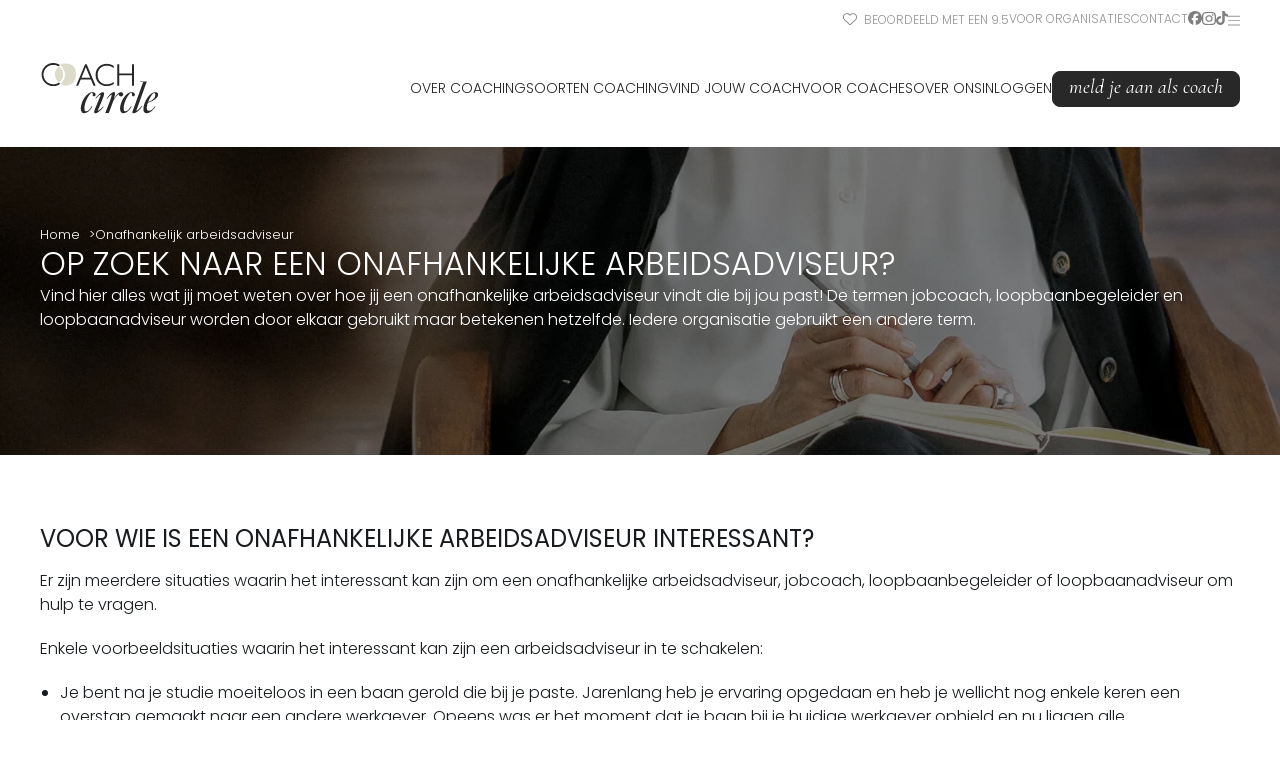

--- FILE ---
content_type: text/html;charset=utf-8
request_url: https://www.coachcircle.nl/onafhankelijk-arbeidsadviseur/
body_size: 35306
content:
<!DOCTYPE html><html  lang="nl" data-capo=""><head><meta charset="utf-8">
<meta name="viewport" content="width=device-width, initial-scale=1">
<title>Onafhankelijk arbeidsadviseur | jobcoaching en loopbaanbegeleiding | Coach Circle</title>
<style>@import"https://fonts.googleapis.com/css2?family=DM+Sans&family=Poppins:wght@300;400;700&display=swap";@import"https://fonts.googleapis.com/css2?family=Cormorant+Garamond:ital@1&display=swap";/*! normalize.css v8.0.1 | MIT License | github.com/necolas/normalize.css */html{line-height:1.15;-webkit-text-size-adjust:100%}body{margin:0}main{display:block}hr{box-sizing:content-box;height:0;overflow:visible}pre{font-family:monospace,monospace;font-size:1em}a{background-color:transparent}abbr[title]{border-bottom:none;text-decoration:underline;-webkit-text-decoration:underline dotted;text-decoration:underline dotted}b,strong{font-weight:700}code,kbd,samp{font-family:monospace,monospace;font-size:1em}small{font-size:80%}sub,sup{font-size:75%;line-height:0;position:relative;vertical-align:baseline}sub{bottom:-.25em}sup{top:-.5em}img{border-style:none}button,input,optgroup,select,textarea{font-family:inherit;font-size:100%;line-height:1.15;margin:0}button,input{overflow:visible}button,select{text-transform:none}[type=button],[type=reset],[type=submit],button{-webkit-appearance:button}[type=button]::-moz-focus-inner,[type=reset]::-moz-focus-inner,[type=submit]::-moz-focus-inner,button::-moz-focus-inner{border-style:none;padding:0}[type=button]:-moz-focusring,[type=reset]:-moz-focusring,[type=submit]:-moz-focusring,button:-moz-focusring{outline:1px dotted ButtonText}fieldset{padding:.35em .75em .625em}legend{box-sizing:border-box;color:inherit;display:table;max-width:100%;padding:0;white-space:normal}progress{vertical-align:baseline}textarea{overflow:auto}[type=checkbox],[type=radio]{box-sizing:border-box;padding:0}[type=number]::-webkit-inner-spin-button,[type=number]::-webkit-outer-spin-button{height:auto}[type=search]{-webkit-appearance:textfield;outline-offset:-2px}[type=search]::-webkit-search-decoration{-webkit-appearance:none}::-webkit-file-upload-button{-webkit-appearance:button;font:inherit}details{display:block}summary{display:list-item}[hidden],template{display:none}*{margin:0;padding:0}:root{--color-dark:#282828;--color-green:#928742;--color-light-green:#dedccb;--color-black:#181c1e;--color-white:#fff;--color-off-white:#fbfbfb;--color-danger:#a50000;--color-grey:#b2b2b2;--color-primary:var(--color-green);--color-secondary:var(--color-light-green);--color-text:var(--color-black);--color-background:var(--color-white);--spacing-max-width:1200px;--spacing-section:var(--spacing-08);--spacing-container:var(--spacing-06);--spacing-gap:var(--spacing-08);--spacing-01:4px;--spacing-02:8px;--spacing-03:12px;--spacing-04:16px;--spacing-05:24px;--spacing-06:32px;--spacing-07:48px;--spacing-08:64px;--spacing-09:128px;--spacing-10:192px}@media (max-width:860px){:root{--spacing-section:var(--spacing-07);--spacing-container:var(--spacing-06);--spacing-gap:var(--spacing-07)}}html{scroll-behavior:smooth}body{background-color:var(--color-background);color:var(--color-text);font-family:Poppins,sans-serif;font-size:16px;font-style:normal;font-weight:300;line-height:1.5;max-width:100vw;overflow-x:hidden}h1,h2,h3,h4,h5,h6{font-weight:400;text-transform:uppercase}p:not(:last-child){margin-bottom:20px}ul{padding-left:20px}</style>
<style>fieldset[disabled] .multiselect{pointer-events:none}.multiselect__spinner{background:#fff;display:block;height:38px;position:absolute;right:1px;top:1px;width:40px}.multiselect__spinner:after,.multiselect__spinner:before{border:2px solid transparent;border-radius:100%;border-top-color:#41b883;box-shadow:0 0 0 1px transparent;content:"";height:16px;left:50%;margin:-8px 0 0 -8px;position:absolute;top:50%;width:16px}.multiselect__spinner:before{animation:spinning 2.4s cubic-bezier(.41,.26,.2,.62);animation-iteration-count:infinite}.multiselect__spinner:after{animation:spinning 2.4s cubic-bezier(.51,.09,.21,.8);animation-iteration-count:infinite}.multiselect__loading-enter-active,.multiselect__loading-leave-active{opacity:1;transition:opacity .4s ease-in-out}.multiselect__loading-enter,.multiselect__loading-leave-active{opacity:0}.multiselect,.multiselect__input,.multiselect__single{font-family:inherit;font-size:16px;touch-action:manipulation}.multiselect{box-sizing:content-box;color:#35495e;display:block;min-height:40px;position:relative;text-align:left;width:100%}.multiselect *{box-sizing:border-box}.multiselect:focus{outline:none}.multiselect--disabled{background:#ededed;opacity:.6;pointer-events:none}.multiselect--active{z-index:50}.multiselect--active:not(.multiselect--above) .multiselect__current,.multiselect--active:not(.multiselect--above) .multiselect__input,.multiselect--active:not(.multiselect--above) .multiselect__tags{border-bottom-left-radius:0;border-bottom-right-radius:0}.multiselect--active .multiselect__select{transform:rotate(180deg)}.multiselect--above.multiselect--active .multiselect__current,.multiselect--above.multiselect--active .multiselect__input,.multiselect--above.multiselect--active .multiselect__tags{border-top-left-radius:0;border-top-right-radius:0}.multiselect__input,.multiselect__single{background:#fff;border:none;border-radius:5px;box-sizing:border-box;display:inline-block;line-height:20px;margin-bottom:8px;min-height:20px;padding:0 0 0 5px;position:relative;transition:border .1s ease;vertical-align:top;width:100%}.multiselect__input::-moz-placeholder{color:#35495e}.multiselect__input::placeholder{color:#35495e}.multiselect__tag~.multiselect__input,.multiselect__tag~.multiselect__single{width:auto}.multiselect__input:hover,.multiselect__single:hover{border-color:#cfcfcf}.multiselect__input:focus,.multiselect__single:focus{border-color:#a8a8a8;outline:none}.multiselect__single{margin-bottom:8px;padding-left:5px}.multiselect__tags-wrap{display:inline}.multiselect__tags{background:#fff;border:1px solid #e8e8e8;border-radius:5px;display:block;font-size:14px;min-height:40px;padding:8px 40px 0 8px}.multiselect__tag{background:#41b883;border-radius:5px;color:#fff;display:inline-block;line-height:1;margin-bottom:5px;margin-right:10px;max-width:100%;overflow:hidden;padding:4px 26px 4px 10px;position:relative;text-overflow:ellipsis;white-space:nowrap}.multiselect__tag-icon{border-radius:5px;bottom:0;cursor:pointer;font-style:normal;font-weight:700;line-height:22px;margin-left:7px;position:absolute;right:0;text-align:center;top:0;transition:all .2s ease;width:22px}.multiselect__tag-icon:after{color:#266d4d;content:"×";font-size:14px}.multiselect__tag-icon:focus:after,.multiselect__tag-icon:hover:after{color:#fff}.multiselect__current{border:1px solid #e8e8e8;border-radius:5px;min-height:40px;overflow:hidden;padding:8px 30px 0 12px;white-space:nowrap}.multiselect__current,.multiselect__select{box-sizing:border-box;cursor:pointer;display:block;line-height:16px;margin:0;text-decoration:none}.multiselect__select{height:38px;padding:4px 8px;position:absolute;right:1px;text-align:center;top:1px;transition:transform .2s ease;width:40px}.multiselect__select:before{border-color:#999 transparent transparent;border-style:solid;border-width:5px 5px 0;color:#999;content:"";margin-top:4px;position:relative;right:0;top:65%}.multiselect__placeholder{color:#adadad;display:inline-block;margin-bottom:10px;padding-top:2px}.multiselect--active .multiselect__placeholder{display:none}.multiselect__content-wrapper{background:#fff;border:1px solid #e8e8e8;border-bottom-left-radius:5px;border-bottom-right-radius:5px;border-top:none;display:block;max-height:240px;overflow:auto;position:absolute;width:100%;z-index:50;-webkit-overflow-scrolling:touch}.multiselect__content{display:inline-block;list-style:none;margin:0;min-width:100%;padding:0;vertical-align:top}.multiselect--above .multiselect__content-wrapper{border-bottom:none;border-radius:5px 5px 0 0;border-top:1px solid #e8e8e8;bottom:100%}.multiselect__content::-webkit-scrollbar{display:none}.multiselect__element{display:block}.multiselect__option{cursor:pointer;display:block;line-height:16px;min-height:40px;padding:12px;position:relative;text-decoration:none;text-transform:none;vertical-align:middle;white-space:nowrap}.multiselect__option:after{font-size:13px;line-height:40px;padding-left:20px;padding-right:12px;position:absolute;right:0;top:0}.multiselect__option--highlight{background:#41b883;color:#fff;outline:none}.multiselect__option--highlight:after{background:#41b883;color:#fff;content:attr(data-select)}.multiselect__option--selected{background:#f3f3f3;color:#35495e;font-weight:700}.multiselect__option--selected:after{background:inherit;color:silver;content:attr(data-selected)}.multiselect__option--selected.multiselect__option--highlight{background:#ff6a6a;color:#fff}.multiselect__option--selected.multiselect__option--highlight:after{background:#ff6a6a;color:#fff;content:attr(data-deselect)}.multiselect--disabled .multiselect__current,.multiselect--disabled .multiselect__select{background:#ededed;color:#a6a6a6}.multiselect__option--disabled{background:#ededed!important;color:#a6a6a6!important;cursor:text;pointer-events:none}.multiselect__option--group{background:#ededed;color:#35495e}.multiselect__option--group.multiselect__option--highlight{background:#35495e;color:#fff}.multiselect__option--group.multiselect__option--highlight:after{background:#35495e}.multiselect__option--disabled.multiselect__option--highlight{background:#dedede}.multiselect__option--group-selected.multiselect__option--highlight{background:#ff6a6a;color:#fff}.multiselect__option--group-selected.multiselect__option--highlight:after{background:#ff6a6a;color:#fff;content:attr(data-deselect)}.multiselect-enter-active,.multiselect-leave-active{transition:all .15s ease}.multiselect-enter,.multiselect-leave-active{opacity:0}.multiselect__strong{display:inline-block;line-height:20px;margin-bottom:8px;vertical-align:top}[dir=rtl] .multiselect{text-align:right}[dir=rtl] .multiselect__select{left:1px;right:auto}[dir=rtl] .multiselect__tags{padding:8px 8px 0 40px}[dir=rtl] .multiselect__content{text-align:right}[dir=rtl] .multiselect__option:after{left:0;right:auto}[dir=rtl] .multiselect__clear{left:12px;right:auto}[dir=rtl] .multiselect__spinner{left:1px;right:auto}@keyframes spinning{0%{transform:rotate(0)}to{transform:rotate(2turn)}}</style>
<style>h1[data-v-70875a54],h2[data-v-70875a54],h3[data-v-70875a54],h4[data-v-70875a54],h5[data-v-70875a54],h6[data-v-70875a54]{font-size:32px;font-weight:300;line-height:40px;text-transform:uppercase}h3[data-v-70875a54]{font-size:24px}.sub[data-v-70875a54]{font-family:Cormorant Garamond,serif;font-style:italic;font-weight:400;text-transform:lowercase}.correction[data-v-70875a54]{padding-left:3px}.strong[data-v-70875a54]{font-weight:700}</style>
<style>.logo[data-v-4c38ed52]{margin-bottom:15px;max-width:150px}.error[data-v-4c38ed52]{align-items:center;background-color:var(--color-light-green);box-sizing:border-box;color:var(--color-text);display:flex;flex-direction:column;font-size:2rem;gap:10px;height:100dvh;justify-content:center;padding:var(--spacing-container);text-align:center;width:100dvw}p[data-v-4c38ed52]{font-size:16px;margin-bottom:0;max-width:500px}</style>
<style>.default[data-v-8ddf8b3a]{margin:0 auto;max-width:1750px;overflow:hidden;width:100vw}</style>
<style>.heart[data-v-c476cbcb]{margin-right:4px;position:relative;top:2px}header[data-v-c476cbcb]{background-color:var(--color-white)}header .top-bar[data-v-c476cbcb]{display:flex;justify-content:flex-end;padding-top:10px}header .top-bar nav[data-v-c476cbcb]{color:var(--color-dark);opacity:.5}header .top-bar nav ul[data-v-c476cbcb]{display:flex;font-family:Poppins,sans-serif;font-size:12px;font-weight:300;gap:20px;list-style:none;text-transform:uppercase}header .top-bar nav ul svg[data-v-c476cbcb]{height:14px}header .top-bar nav ul svg.instagram[data-v-c476cbcb]{height:15px}header .top-bar nav ul a[data-v-c476cbcb]{color:var(--color-dark);text-decoration:none}header .top-bar nav ul a svg[data-v-c476cbcb]{display:inline}header .top-bar nav ul a[data-v-c476cbcb]:hover{color:var(--color-green)}header .top-bar nav ul a:hover svg[data-v-c476cbcb]{fill:var(--color-green)}header .top-bar nav ul li.hamburger svg[data-v-c476cbcb]{margin-top:1px}header .top-bar nav ul li.hamburger svg[data-v-c476cbcb]:hover{cursor:pointer;fill:var(--color-green)}header .header-content[data-v-c476cbcb]{display:flex;justify-content:space-between;padding:30px 0}header .header-content .logo[data-v-c476cbcb]{margin-right:20px}header .header-content .logo img[data-v-c476cbcb]{display:block;width:120px}@media (max-width:1130px){header .header-content .logo img[data-v-c476cbcb]{width:100px}}@media (max-width:860px){header .header-content .logo img[data-v-c476cbcb]{width:90px}}header .header-content nav[data-v-c476cbcb]{align-items:center;display:flex;gap:15px}header .header-content nav ul[data-v-c476cbcb]{display:flex;font-family:Poppins,sans-serif;font-size:14px;font-weight:300;gap:15px;list-style:none;position:relative;text-transform:uppercase}header .header-content nav ul a[data-v-c476cbcb]{color:var(--color-dark);text-decoration:none}header .header-content nav ul>li[data-v-c476cbcb]{align-items:center;display:flex}header .header-content nav ul li[data-v-c476cbcb]{position:relative}header .header-content nav ul li ul.dropdown[data-v-c476cbcb]{border-radius:4px;box-shadow:0 3px 15px #0000001a;display:none;flex-direction:column;font-size:12.5px;gap:0;left:50%;list-style:none;opacity:0;padding:0;position:absolute;top:100%;transform:translate(-50%);transition:all .25s ease-in-out;width:-moz-fit-content;width:fit-content;z-index:101}header .header-content nav ul li ul.dropdown li[data-v-c476cbcb]{background-color:var(--color-light-green);border-bottom:1px solid rgba(0,0,0,.1);transition:background-color .25s ease-in-out}header .header-content nav ul li ul.dropdown li[data-v-c476cbcb]:first-of-type{border-radius:4px 4px 0 0}header .header-content nav ul li ul.dropdown li[data-v-c476cbcb]:last-of-type{border-bottom:none;border-radius:0 0 4px 4px}header .header-content nav ul li ul.dropdown li[data-v-c476cbcb]:only-child{border-radius:4px}header .header-content nav ul li ul.dropdown li a[data-v-c476cbcb],header .header-content nav ul li ul.dropdown li span[data-v-c476cbcb]{box-sizing:border-box;color:var(--color-dark);display:inline-block;padding:10px 15px;white-space:nowrap;width:100%}header .header-content nav ul li ul.dropdown li .dropdown[data-v-c476cbcb]{display:none;margin-left:15px}header .header-content nav ul li ul.dropdown li .dropdown[data-v-c476cbcb]:before{content:"";position:absolute}header .header-content nav ul li ul.dropdown li[data-v-c476cbcb]:hover{background-color:#d4d2bb;cursor:pointer}header .header-content nav ul li ul.dropdown li:hover .dropdown[data-v-c476cbcb]{display:flex;left:95%;opacity:1;position:absolute;top:0;transform:none}header .header-content nav ul li ul.dropdown li:hover .dropdown[data-v-c476cbcb]:before{height:370px;left:-10px;position:absolute;width:10px}header .header-content nav ul li ul.dropdown li:hover .dropdown[data-v-c476cbcb]:after{display:none}header .header-content nav ul li:hover ul.dropdown[data-v-c476cbcb]{display:flex;opacity:1}.hamburger[data-v-c476cbcb]{align-items:center;cursor:pointer;display:flex;justify-content:center}.hamburger svg[data-v-c476cbcb]{height:25px;fill:var(--color-dark)}@media (max-width:860px){.desktop[data-v-c476cbcb]{display:none!important}}.social[data-v-c476cbcb]{display:inline-block;position:relative;top:1px}.mobile[data-v-c476cbcb]{display:none}@media (max-width:860px){.mobile[data-v-c476cbcb]{display:inherit}}</style>
<style>.main-footer[data-v-5d3818e6]{background-color:var(--color-light-green);padding:80px 0}.main-footer .logo-container[data-v-5d3818e6]{display:flex;justify-content:center;margin-bottom:60px}.main-footer .logo-container img[data-v-5d3818e6]{max-width:200px;width:100%}@media (max-width:860px){.main-footer .logo-container[data-v-5d3818e6]{margin-bottom:30px}.main-footer .logo-container img[data-v-5d3818e6]{max-width:150px}}.main-footer nav[data-v-5d3818e6]{display:flex;gap:20px;justify-content:space-between;margin:0 auto}@media (max-width:860px){.main-footer nav[data-v-5d3818e6]{align-items:center;flex-direction:column;text-align:center}}.main-footer nav h3[data-v-5d3818e6]{font-family:Poppins,sans-serif;font-size:23px;font-weight:300;margin-bottom:8px;text-transform:uppercase}.main-footer nav ul[data-v-5d3818e6]{list-style:none;margin:0;padding:0}.main-footer nav a[data-v-5d3818e6]{color:var(--color-dark);font-size:13px;line-height:1.5em;text-decoration:none;transition:color .25s ease-in-out}.main-footer nav a svg[data-v-5d3818e6]{height:13px;position:relative;fill:var(--color-dark);margin-right:3px;top:1px;transition:fill .25s ease-in-out}.main-footer nav a[data-v-5d3818e6]:hover{color:var(--color-primary)}.main-footer nav a:hover svg[data-v-5d3818e6]{fill:var(--color-primary)}.copy[data-v-5d3818e6]{font-size:1.1rem;margin:0 5px}.sub-footer[data-v-5d3818e6]{background-color:var(--color-dark);color:var(--color-white);font-size:.8rem;padding:40px 0}.sub-footer a[data-v-5d3818e6]{color:var(--color-white);text-decoration:none;transition:color .25s ease-in-out}.sub-footer a[data-v-5d3818e6]:hover{color:var(--color-primary)}.sub-footer .row[data-v-5d3818e6]{display:flex;justify-content:space-between}@media (max-width:860px){.sub-footer .row[data-v-5d3818e6]{align-items:center;flex-direction:column;text-align:center}.sub-footer .row .copyright[data-v-5d3818e6]{order:2}.sub-footer .row nav[data-v-5d3818e6]{margin-bottom:10px;order:1}}.sub-footer nav ul[data-v-5d3818e6]{display:flex;gap:20px;list-style:none;margin:0;padding:0}</style>
<style>.content[data-v-8c6574b9]{padding:var(--spacing-section) 0}.content[data-v-8c6574b9] *{margin-bottom:20px}.content[data-v-8c6574b9] h1,.content[data-v-8c6574b9] h2,.content[data-v-8c6574b9] h3,.content[data-v-8c6574b9] h4,.content[data-v-8c6574b9] h5,.content[data-v-8c6574b9] h6{font-weight:400;line-height:40px;margin-bottom:10px;text-transform:uppercase}.content[data-v-8c6574b9] p{margin-bottom:20px}.content[data-v-8c6574b9] ul{padding-left:20px}</style>
<style>.hero-unit[data-v-4226bb11]{max-height:-moz-fit-content;max-height:fit-content;min-height:300px;overflow:hidden;position:relative;width:100%}.hero-unit .content[data-v-4226bb11]{color:var(--color-white);display:flex;flex-direction:column;gap:10px;justify-content:center;min-height:180px;padding:var(--spacing-section) 0}.hero-unit .content p[data-v-4226bb11]{margin-bottom:45px}.hero-unit .unit[data-v-4226bb11]{background-color:#fff;box-sizing:border-box;color:#000;padding:25px 30px;width:70%}@media (max-width:860px){.hero-unit .unit[data-v-4226bb11]{width:100%}}.hero-unit .unit p[data-v-4226bb11]{margin-bottom:10px}.hero-unit .unit ul[data-v-4226bb11]{list-style:none;margin-bottom:10px;padding:0}.hero-unit .unit ul li[data-v-4226bb11]{line-height:24px;margin-bottom:5px}.hero-unit .unit ul li[data-v-4226bb11] svg{fill:var(--color-primary);height:25px;margin-right:4px;position:relative;top:4px}.hero-unit .overlay[data-v-4226bb11]{height:100%;position:absolute;width:100%;z-index:-1}.hero-unit .overlay img[data-v-4226bb11]{height:100%;-o-object-fit:cover;object-fit:cover;-o-object-position:top;object-position:top;width:100%}.hero-unit .overlay img.center[data-v-4226bb11]{-o-object-position:center;object-position:center}.hero-unit .overlay[data-v-4226bb11]:after{background-color:#00000080;content:"";top:0;right:0;bottom:0;left:0;position:absolute}</style>
<style>.container[data-v-ed198f3f]{margin:0 auto;max-width:var(--spacing-max-width);padding:0 var(--spacing-container)}</style>
<style>.breadcrumbs[data-v-630343e7]{color:var(--color-white);font-size:.8rem}.breadcrumbs ul[data-v-630343e7]{display:flex;flex-wrap:wrap;gap:5px;list-style:none;margin:0;padding:0}.breadcrumbs ul li[data-v-630343e7]:not(:last-of-type):after{content:">";margin-left:5px}.breadcrumbs ul a[data-v-630343e7]{border-bottom:1px solid transparent;color:var(--color-white);text-decoration:none;transition:all .25s ease-in-out}.breadcrumbs ul li:not([aria-current]) a[data-v-630343e7]:hover{border-color:var(--color-white)}</style>
<style>.coach-row[data-v-f7dcc2c6]{display:flex;gap:30px;justify-content:center;margin:45px 0;padding:0 var(--spacing-container)}@media (max-width:1210px){.coach-row[data-v-f7dcc2c6]{justify-content:normal}}</style>
<style>.coach-quote-default[data-v-8145511f]{background-color:var(--color-light-green)}</style>
<style>blockquote[data-v-42dd112b]{align-items:center;display:flex;flex-direction:column;font-size:1.6rem;gap:6px;padding:var(--spacing-section) 0}p[data-v-42dd112b]{font-family:Cormorant Garamond,serif;font-style:italic;text-transform:lowercase}footer[data-v-42dd112b]{font-size:1.1rem;margin:0;padding:0}</style>
<style>.text-block[data-v-5cdb0a47]{padding:var(--spacing-section) 0}[data-v-5cdb0a47] .container{display:flex;flex-direction:column;gap:30px}.center[data-v-5cdb0a47]{align-items:center;display:flex;flex-direction:column;gap:10px;text-align:center}.row[data-v-5cdb0a47]:has(.col){display:flex;gap:30px}.row:has(.col).right[data-v-5cdb0a47]{flex-direction:row-reverse}.row:has(.col) .col[data-v-5cdb0a47]{align-items:flex-start;display:flex;width:50%}.row:has(.col) .col img[data-v-5cdb0a47]{height:auto;width:100%}@media (max-width:860px){.row[data-v-5cdb0a47]:has(.col){flex-direction:column}.row:has(.col) .col[data-v-5cdb0a47]{width:100%}}[data-v-5cdb0a47] p:not(:last-of-type){margin-bottom:10px}</style>
<style>section[data-v-7504cdf1]{background-color:var(--color-off-white);padding:var(--spacing-section) 0}.divider[data-v-7504cdf1]{margin-bottom:60px}.center[data-v-7504cdf1]{align-items:center;flex-direction:column;gap:10px}.center[data-v-7504cdf1],.steps[data-v-7504cdf1]{display:flex;text-align:center}.steps[data-v-7504cdf1]{gap:60px}.steps .col img[data-v-7504cdf1]{height:60px;margin-bottom:20px}.steps .col h3[data-v-7504cdf1]{font-family:Cormorant Garamond,serif;font-size:1.5rem;font-style:italic;font-weight:700;margin-bottom:10px;text-transform:lowercase}@media (max-width:860px){.steps[data-v-7504cdf1],.steps .col[data-v-7504cdf1]{flex-direction:column}.steps .col[data-v-7504cdf1]{align-items:center;display:flex;text-align:center}.steps .col p[data-v-7504cdf1]{max-width:65vw}}</style>
<style>button[data-v-8f7d729f]{background-color:var(--color-primary);border:1px solid var(--color-primary);border-radius:8px;color:var(--color-white);font-family:Cormorant Garamond,serif;font-size:20px;font-style:italic;font-weight:400;padding:4px 16px 7px;text-align:center;text-transform:lowercase;text-wrap:wrap;transition:all .25s ease-in-out}button[data-v-8f7d729f]:hover{cursor:pointer;opacity:.9}button[disabled][data-v-8f7d729f]{cursor:not-allowed;opacity:.6}button.secondary[data-v-8f7d729f]{background-color:transparent;border-color:var(--color-dark);color:var(--color-dark)}button.secondary[data-v-8f7d729f]:hover{background-color:var(--color-primary);border-color:var(--color-primary);color:var(--color-white)}button.dark[data-v-8f7d729f]{background-color:var(--color-dark);border-color:var(--color-dark);color:var(--color-white)}button.light[data-v-8f7d729f]{background-color:var(--color-white);border-color:var(--color-white);color:var(--color-green)}button.tertiary[data-v-8f7d729f]{background-color:transparent;border-color:transparent;color:var(--color-black);display:inline-block;font-family:Poppins,sans-serif;font-size:15px;font-style:normal;font-weight:300;letter-spacing:2px;position:relative;text-transform:uppercase}button.tertiary[data-v-8f7d729f]:after{background-color:var(--color-black);bottom:-2px;content:"";height:1px;left:0;position:absolute;transform:scaleX(0);transform-origin:bottom right;transition:transform .25s ease-out;width:100%}button.tertiary[data-v-8f7d729f]:hover:after{transform:scaleX(1);transform-origin:bottom left}button.ghost-light[data-v-8f7d729f]{background-color:transparent;border-color:var(--color-white);color:var(--color-white)}button.ghost-light[data-v-8f7d729f]:hover{background-color:var(--color-white);border-color:var(--color-white);color:var(--color-dark)}button.danger[data-v-8f7d729f]{background-color:var(--color-danger);border-color:var(--color-danger)}button.padded[data-v-8f7d729f]{padding-left:90px;padding-right:90px}button.small[data-v-8f7d729f]{font-size:15px;padding:4px 8px}button.gray[data-v-8f7d729f]{background-color:transparent;border-color:#536471;color:#536471}</style>
<style>.call-to-action[data-v-7e587c6f]{background-color:var(--color-light-green)}</style>
<style>section[data-v-22bcc74b]{padding:var(--spacing-section) 0}</style>
<style>section[data-v-8414c897]{background-color:var(--color-light-green);padding:var(--spacing-section) 0}.row.center[data-v-8414c897]{align-items:center;display:flex;flex-direction:column;gap:10px;text-align:center}</style>
<style>section[data-v-ca0ec483]{background-color:var(--color-light-green);padding:var(--spacing-section) 0}.divider[data-v-ca0ec483]{margin-bottom:30px}[data-v-ca0ec483] .swiper{--swiper-theme-color:var(--color-primary)}[data-v-ca0ec483] .swiper-wrapper{padding-bottom:60px}.slideshow[data-v-ca0ec483]{position:relative;z-index:1}.next-button[data-v-ca0ec483],.prev-button[data-v-ca0ec483]{opacity:0;position:absolute;top:115px;transition:opacity .25s ease-in-out;z-index:2}@media (max-width:860px){.next-button[data-v-ca0ec483],.prev-button[data-v-ca0ec483]{display:none}}.next-button.show[data-v-ca0ec483],.prev-button.show[data-v-ca0ec483]{opacity:1}.prev-button[data-v-ca0ec483]{left:0}.next-button[data-v-ca0ec483]{right:0}</style>
<style>.specialisms-cloud[data-v-3f6c0239]{padding:90px 0}.button-grid[data-v-3f6c0239]{display:flex;flex-wrap:wrap;gap:15px;justify-content:center}</style>
<style>.faq-links[data-v-e4de48cf]{background-color:var(--color-off-white)}.temp-container[data-v-e4de48cf]{display:flex;gap:20px;padding-top:30px}.temp-container .col[data-v-e4de48cf]{width:50%}@media (max-width:860px){.temp-container[data-v-e4de48cf]{flex-direction:column}.temp-container .col[data-v-e4de48cf]{width:100%}}.question[data-v-e4de48cf]{display:flex;gap:20px;padding:5px 0}.question .icon-container[data-v-e4de48cf]{align-items:center;background-color:var(--color-primary);border-radius:50%;display:inline-flex;height:35px;justify-content:center;margin-right:10px;width:35px}.question .icon-container .icon-arrow[data-v-e4de48cf]{width:15px;fill:var(--color-white)}.question a[data-v-e4de48cf]{color:var(--color-black);font-size:1.1rem;line-height:35px;text-decoration:none}</style>
<style>.popover-menu-overlay[data-v-e14a2821]{-webkit-backdrop-filter:blur(3px);backdrop-filter:blur(3px);background-color:#00000040;top:0;right:0;bottom:0;left:0;opacity:0;overflow:none;position:fixed;transition:all .25s ease-in-out;visibility:hidden;z-index:1000}.popover-menu-overlay .landing-page-menu[data-v-e14a2821]{background-color:var(--color-white);bottom:0;overflow-y:scroll;padding:20px 40px;position:absolute;right:0;top:0;transform:translate(100%);transition:all .25s ease-in-out}.popover-menu-overlay.is-open[data-v-e14a2821]{opacity:1;visibility:visible}.popover-menu-overlay.is-open .landing-page-menu[data-v-e14a2821]{transform:translate(0)}ul[data-v-e14a2821]{list-style:none;margin:0;padding:0}ul a[data-v-e14a2821]{color:var(--color-dark);font-size:.9rem;padding:10px 0;text-decoration:none;transition:color .25s ease-in-out}ul a[data-v-e14a2821]:hover{color:var(--color-primary)}.dropdown[data-v-e14a2821]{margin-top:10px;padding-left:40px}</style>
<style>.mobile-menu-container[data-v-bb3e44e8]{background-color:var(--color-light-green);display:none!important;top:0;right:0;bottom:0;left:0;position:fixed;z-index:500}.mobile-menu-container nav[data-v-bb3e44e8]{box-sizing:border-box;height:100dvh;overflow-y:scroll;padding:30px var(--spacing-container);width:100vw}.mobile-menu-container.is-open[data-v-bb3e44e8]{display:block!important}@media (min-width:860px){.mobile-menu-container.is-open[data-v-bb3e44e8]{display:none!important}}.top[data-v-bb3e44e8]{align-items:center;display:flex;justify-content:space-between;width:100%}.close-icon[data-v-bb3e44e8]{margin-left:auto;position:relative;top:6px}.close-icon svg[data-v-bb3e44e8]{height:30px;fill:var(--color-dark);cursor:pointer}.group[data-v-bb3e44e8]{display:flex;flex-wrap:wrap;gap:10px}.group a[data-v-bb3e44e8]{flex-grow:1}.group a[data-v-bb3e44e8] button{width:100%}nav ul[data-v-bb3e44e8]{list-style:none;margin:0;padding:0}nav ul li[data-v-bb3e44e8]{width:100%}nav ul li a[data-v-bb3e44e8],nav ul li span[data-v-bb3e44e8]{color:var(--color-dark);display:inline-block;font-size:.9rem;padding:10px 0;text-decoration:none;text-transform:uppercase;width:100%}nav>ul[data-v-bb3e44e8]{padding:45px 0 30px}nav>ul>li>ul[data-v-bb3e44e8]{display:none;padding:15px}nav>ul>li>ul.open[data-v-bb3e44e8]{display:block}nav>ul>li>ul>li>ul[data-v-bb3e44e8]{padding-left:15px}.open-icon[data-v-bb3e44e8]{height:20px}.dropdown-toggle[data-v-bb3e44e8]{align-items:center;border-bottom:1px solid var(--color-dark);cursor:pointer;display:flex;font-weight:700;justify-content:space-between;opacity:.7}.panel-head[data-v-bb3e44e8]{font-size:.8rem;font-weight:700;margin-bottom:-5px;opacity:.7}</style>
<style>.fc-page-content-breakout.both[data-v-6c5d0da9]{margin-left:calc(var(--spacing-container)*-1);margin-right:calc(var(--spacing-container)*-1);width:calc(100% + var(--spacing-container) + var(--spacing-container))}.fc-page-content-breakout.left[data-v-6c5d0da9],.fc-page-content-breakout.right[data-v-6c5d0da9]{width:calc(100% + var(--spacing-container))}.fc-page-content-breakout.left[data-v-6c5d0da9]{margin-left:calc(var(--spacing-container)*-1)}.fc-page-content-breakout.right[data-v-6c5d0da9]{margin-right:calc(var(--spacing-container)*-1)}</style>
<style>.scroll-area[data-v-aaaa8978]{max-width:100vw;-ms-overflow-style:none;scrollbar-width:none}.scroll-area[data-v-aaaa8978]::-webkit-scrollbar{display:none}.scroll-area.horizontal[data-v-aaaa8978]{overflow:scroll hidden}.scroll-area.vertical[data-v-aaaa8978]{overflow:hidden scroll}.scroll-area[data-v-aaaa8978]>*{scroll-snap-align:start}</style>
<style>.coach-card[data-v-6969c844]{align-items:center;background-color:var(--color-off-white);border-radius:30px;box-sizing:border-box;display:flex;flex-direction:column;gap:20px;min-width:260px;padding:40px;text-align:center;transition:all .25s ease-in-out}.coach-card[data-v-6969c844]:hover{box-shadow:0 3px 15px #00000013;cursor:pointer;scale:1.005}.coach-card .name[data-v-6969c844]{font-family:Poppins,sans-serif;font-size:21px;text-transform:capitalize}.coach-card .core-values[data-v-6969c844]{color:var(--color-dark);display:-webkit-box;font-family:Cormorant Garamond,serif;font-size:15px;font-style:italic;line-height:1.3em;max-width:220px;overflow:hidden;text-overflow:ellipsis;-webkit-line-clamp:2;-webkit-box-orient:vertical}.coach-card .info[data-v-6969c844]{display:flex;flex-direction:column;font-family:Poppins,sans-serif;font-size:12px;gap:4px;margin-top:auto}.coach-card .info .main-location[data-v-6969c844]{align-items:center;display:flex;flex-direction:column;gap:4px;justify-content:center;text-align:center}.coach-card .info .main-location small[data-v-6969c844]{font-size:.7rem;margin-bottom:4px}.coach-card .info .checks[data-v-6969c844]{display:flex;flex-wrap:wrap;gap:8px;justify-content:center;max-width:220px;text-align:center}.coach-card button[data-v-6969c844]{width:100%}.coach-card .button-group[data-v-6969c844]{display:flex;flex-direction:column;gap:20px}</style>
<style>.avatar[data-v-f04781a7]{background-color:var(--color-light-green);border-radius:50%;display:flex;height:110px;justify-content:center;overflow:hidden;width:110px}.avatar img[data-v-f04781a7]{border-radius:50%;font-size:.7rem;height:100%;line-height:110px;-o-object-fit:cover;object-fit:cover;text-align:center;width:100%}.avatar.big[data-v-f04781a7]{height:220px;width:220px}.avatar.big img[data-v-f04781a7]{line-height:220px}.avatar.small[data-v-f04781a7]{height:50px;width:50px}.avatar.small img[data-v-f04781a7]{line-height:50px}</style>
<style>.stars[data-v-44982b0b]{display:flex}.stars svg[data-v-44982b0b]{height:1.5rem;width:1.5rem;fill:#dededeb3}.stars svg.filled[data-v-44982b0b]{fill:#f1c40f}.stars.small svg[data-v-44982b0b]{height:1.1rem;width:1.1rem}</style>
<style>.review-card[data-v-c3dd5474]{align-items:center;cursor:grab;display:flex;flex-direction:column;gap:15px;text-align:center}.review-card blockquote[data-v-c3dd5474]{font-size:.9rem;max-width:550px}.review-card .author[data-v-c3dd5474]{align-items:center;display:flex;flex-direction:column;font-family:Cormorant Garamond,serif;gap:15px}.review-card .author .name[data-v-c3dd5474]{font-size:2rem}.review-card .author .avatar[data-v-c3dd5474]{background-color:var(--color-dark);fill:var(--color-light-green);align-items:center;border-radius:50%;display:flex;font-size:2.5rem;font-weight:700;height:120px;justify-content:center;text-transform:uppercase;width:120px}.review-card .author .avatar svg[data-v-c3dd5474]{height:60px;width:60px}@media (max-width:860px){.review-card .author .avatar[data-v-c3dd5474]{height:90px;width:90px}.review-card .author .avatar svg[data-v-c3dd5474]{height:46px;width:45px}}</style>
<link rel="stylesheet" href="/_nuxt/entry.B44xkJUu.css" crossorigin>
<link rel="stylesheet" href="/_nuxt/Container.pC9LUP6Z.css" crossorigin>
<link rel="stylesheet" href="/_nuxt/ContentPage.De6eP26Y.css" crossorigin>
<link rel="stylesheet" href="/_nuxt/Form.yF1Y02ev.css" crossorigin>
<link rel="stylesheet" href="/_nuxt/Section.DI0ueh5R.css" crossorigin>
<link rel="stylesheet" href="/_nuxt/ButtonGroup.Cclq3ufW.css" crossorigin>
<link rel="stylesheet" href="/_nuxt/Row.C2sAhwSU.css" crossorigin>
<link rel="stylesheet" href="/_nuxt/HeroUnit.Bk-dO2zj.css" crossorigin>
<link rel="stylesheet" href="/_nuxt/FoldOut.C00f9NKJ.css" crossorigin>
<link rel="stylesheet" href="/_nuxt/Spacer.B1xO0HCc.css" crossorigin>
<link rel="stylesheet" href="/_nuxt/Card.iyoF2ND9.css" crossorigin>
<link rel="stylesheet" href="/_nuxt/Avatar.0MxUJw3f.css" crossorigin>
<link rel="stylesheet" href="/_nuxt/Stars.C4EHsawl.css" crossorigin>
<link rel="stylesheet" href="/_nuxt/ScrollArea.D5x62Z2L.css" crossorigin>
<link rel="modulepreload" as="script" crossorigin href="/_nuxt/BIKUSwCP.js">
<link rel="modulepreload" as="script" crossorigin href="/_nuxt/BCph_yVQ.js">
<link rel="modulepreload" as="script" crossorigin href="/_nuxt/CKfEJHlM.js">
<link rel="modulepreload" as="script" crossorigin href="/_nuxt/BI4tLoP9.js">
<link rel="modulepreload" as="script" crossorigin href="/_nuxt/BM-3fCdW.js">
<link rel="modulepreload" as="script" crossorigin href="/_nuxt/CW7irCmf.js">
<link rel="modulepreload" as="script" crossorigin href="/_nuxt/3sQI0HLc.js">
<link rel="modulepreload" as="script" crossorigin href="/_nuxt/CHXQvgMb.js">
<link rel="modulepreload" as="script" crossorigin href="/_nuxt/H3_PtiKl.js">
<link rel="modulepreload" as="script" crossorigin href="/_nuxt/DWIN-dEC.js">
<link rel="modulepreload" as="script" crossorigin href="/_nuxt/CaqML01Y.js">
<link rel="modulepreload" as="script" crossorigin href="/_nuxt/DTbEXuKg.js">
<link rel="modulepreload" as="script" crossorigin href="/_nuxt/CLb-z4zR.js">
<link rel="modulepreload" as="script" crossorigin href="/_nuxt/BMeGuGTD.js">
<link rel="modulepreload" as="script" crossorigin href="/_nuxt/BqS_7Jud.js">
<link rel="modulepreload" as="script" crossorigin href="/_nuxt/c7UrKCsg.js">
<link rel="modulepreload" as="script" crossorigin href="/_nuxt/CGt58Mrd.js">
<link rel="modulepreload" as="script" crossorigin href="/_nuxt/Dh8ySpRP.js">
<link rel="modulepreload" as="script" crossorigin href="/_nuxt/BcNnVWiw.js">
<link rel="modulepreload" as="script" crossorigin href="/_nuxt/C43Pe5_w.js">
<link rel="modulepreload" as="script" crossorigin href="/_nuxt/OcMaUoAb.js">
<link rel="modulepreload" as="script" crossorigin href="/_nuxt/B_pzw5Vb.js">
<link rel="modulepreload" as="script" crossorigin href="/_nuxt/CwDnc9zk.js">
<link rel="modulepreload" as="script" crossorigin href="/_nuxt/Cy8COcrd.js">
<link rel="modulepreload" as="script" crossorigin href="/_nuxt/BkIo9oQd.js">
<script src="//code.tidio.co/puhgmifi9fcgbzszoo6pbekwtkhd2az0.js" defer></script>
<link rel="prefetch" as="script" crossorigin href="/_nuxt/BSKw8_dq.js">
<link rel="icon" href="/favicon.png" type="image/png" sizes="474x474">
<link rel="icon" href="/favicon.svg" type="image/svg+xml" sizes="any">
<meta property="og:type" content="website">
<meta name="robots" content="index, follow, max-image-preview:large, max-snippet:-1, max-video-preview:-1">
<meta property="og:title" content="Onafhankelijk arbeidsadviseur | jobcoaching en loopbaanbegeleiding">
<meta name="description" content="Zoek jij een onafhankelijke arbeidsadviseur in de vorm van een jobcoach, loopbaanbegeleider of loopbaanadviseur. Vind je arbeidsadviseur via Coach Circle.
">
<meta property="og:description" content="Zoek jij een onafhankelijke arbeidsadviseur in de vorm van een jobcoach, loopbaanbegeleider of loopbaanadviseur. Vind je arbeidsadviseur via Coach Circle.
">
<script type="module" src="/_nuxt/BIKUSwCP.js" crossorigin></script>
<link rel="canonical" href="https://www.coachcircle.nl/onafhankelijk-arbeidsadviseur">
<meta property="og:url" content="https://www.coachcircle.nl/onafhankelijk-arbeidsadviseur">
<meta property="og:locale" content="nl">
<meta property="og:site_name" content="Coach Circle">
<link rel="preload" as="fetch" fetchpriority="low" crossorigin="anonymous" href="/_nuxt/builds/meta/da6f2227-99e5-4a42-b271-f9f0e0a7d1d5.json"></head><body><div id="__nuxt"><div><div class="default" data-v-8ddf8b3a><header data-v-8ddf8b3a data-v-c476cbcb><div class="popover-menu-overlay" data-v-c476cbcb data-v-e14a2821><nav class="landing-page-menu" data-v-e14a2821><ul data-v-e14a2821><!--[--><li data-v-e14a2821><a href="/soorten-coaching" class="" data-v-e14a2821>Soorten coaching</a><ul class="dropdown" data-v-e14a2821><!--[--><li data-v-e14a2821><a href="/personal-coaching" class="" data-v-e14a2821>Personal coaching</a><ul class="dropdown" data-v-e14a2821><!--[--><!--]--></ul></li><li data-v-e14a2821><a href="/huishoudcoach" class="" data-v-e14a2821>Huishoudcoach</a><ul class="dropdown" data-v-e14a2821><!--[--><!--]--></ul></li><li data-v-e14a2821><a href="/vitaliteitscoach" class="" data-v-e14a2821>Vitaliteitscoaching</a><ul class="dropdown" data-v-e14a2821><!--[--><!--]--></ul></li><li data-v-e14a2821><a href="/financieel-coaching" class="" data-v-e14a2821>Financieel coaching</a><ul class="dropdown" data-v-e14a2821><!--[--><!--]--></ul></li><li data-v-e14a2821><a href="/relatietherapie" class="" data-v-e14a2821>Relatietherapie</a><ul class="dropdown" data-v-e14a2821><!--[--><!--]--></ul></li><li data-v-e14a2821><a href="/business-coaching" class="" data-v-e14a2821>Business coaching</a><ul class="dropdown" data-v-e14a2821><!--[--><!--]--></ul></li><li data-v-e14a2821><a href="/leefstijlcoaching" class="" data-v-e14a2821>Leefstijlcoaching</a><ul class="dropdown" data-v-e14a2821><!--[--><!--]--></ul></li><li data-v-e14a2821><a href="/gezondheidscoaching" class="" data-v-e14a2821>Gezondheidscoaching</a><ul class="dropdown" data-v-e14a2821><!--[--><!--]--></ul></li><li data-v-e14a2821><a href="/familiecoaching-" class="" data-v-e14a2821>Familiecoaching</a><ul class="dropdown" data-v-e14a2821><!--[--><!--]--></ul></li><li data-v-e14a2821><a href="/carrierecoaching" class="" data-v-e14a2821>Carrierecoaching</a><ul class="dropdown" data-v-e14a2821><!--[--><!--]--></ul></li><li data-v-e14a2821><a href="/mental-coaching" class="" data-v-e14a2821>Mental coaching</a><ul class="dropdown" data-v-e14a2821><!--[--><!--]--></ul></li><li data-v-e14a2821><a href="/soorten-coaching/leiderschapscoaching" class="" data-v-e14a2821>Leiderschapscoaching</a><ul class="dropdown" data-v-e14a2821><!--[--><!--]--></ul></li><!--]--></ul></li><li data-v-e14a2821><a href="/voor-coaches" class="" data-v-e14a2821>Voor de coach</a><ul class="dropdown" data-v-e14a2821><!--[--><li data-v-e14a2821><a href="/voor-coaches/vacatures" class="" data-v-e14a2821>Vacature coach</a><ul class="dropdown" data-v-e14a2821><!--[--><!--]--></ul></li><li data-v-e14a2821><a href="/vacatures/life-coach" class="" data-v-e14a2821>Vacature life coach</a><ul class="dropdown" data-v-e14a2821><!--[--><!--]--></ul></li><li data-v-e14a2821><a href="/coach-worden" class="" data-v-e14a2821>Coach worden</a><ul class="dropdown" data-v-e14a2821><!--[--><!--]--></ul></li><li data-v-e14a2821><a href="/aansluiten-bij-coach-circle" class="" data-v-e14a2821>Aansluiten bij Coach Circle</a><ul class="dropdown" data-v-e14a2821><!--[--><!--]--></ul></li><li data-v-e14a2821><a href="/werken-als-coach" class="" data-v-e14a2821>Werken als coach</a><ul class="dropdown" data-v-e14a2821><!--[--><!--]--></ul></li><li data-v-e14a2821><a href="/website-voor-coaches" class="" data-v-e14a2821>Website voor coaches</a><ul class="dropdown" data-v-e14a2821><!--[--><!--]--></ul></li><!--]--></ul></li><li data-v-e14a2821><a href="/onze-coaches" class="" data-v-e14a2821>Coachee</a><ul class="dropdown" data-v-e14a2821><!--[--><li data-v-e14a2821><a href="/coaches" class="" data-v-e14a2821>Coaches</a><ul class="dropdown" data-v-e14a2821><!--[--><!--]--></ul></li><li data-v-e14a2821><a href="/online-coaching" class="" data-v-e14a2821>Online coaching</a><ul class="dropdown" data-v-e14a2821><!--[--><!--]--></ul></li><li data-v-e14a2821><a href="/coaching-platform" class="" data-v-e14a2821>Coaching platform</a><ul class="dropdown" data-v-e14a2821><!--[--><!--]--></ul></li><li data-v-e14a2821><a href="/coachingstraject" class="" data-v-e14a2821>Coachingstraject</a><ul class="dropdown" data-v-e14a2821><!--[--><!--]--></ul></li><li data-v-e14a2821><a href="/wat-is-coaching" class="" data-v-e14a2821>Wat is coaching</a><ul class="dropdown" data-v-e14a2821><!--[--><!--]--></ul></li><li data-v-e14a2821><a href="/coach-gesprekstechnieken" class="" data-v-e14a2821>Coach gesprekstechnieken</a><ul class="dropdown" data-v-e14a2821><!--[--><!--]--></ul></li><li data-v-e14a2821><a href="/face-to-face-coaching" class="" data-v-e14a2821>Face to face coaching</a><ul class="dropdown" data-v-e14a2821><!--[--><!--]--></ul></li><li data-v-e14a2821><a href="/e-coaching" class="" data-v-e14a2821>E-coaching</a><ul class="dropdown" data-v-e14a2821><!--[--><!--]--></ul></li><li data-v-e14a2821><a href="/coachingsgesprek" class="" data-v-e14a2821>Coachingsgesprek</a><ul class="dropdown" data-v-e14a2821><!--[--><!--]--></ul></li><li data-v-e14a2821><a href="/begeleider" class="" data-v-e14a2821>Begeleider</a><ul class="dropdown" data-v-e14a2821><!--[--><!--]--></ul></li><li data-v-e14a2821><a href="/coaching-voor-mij" class="" data-v-e14a2821>Coaching voor mij</a><ul class="dropdown" data-v-e14a2821><!--[--><!--]--></ul></li><!--]--></ul></li><li data-v-e14a2821><a href="/over-coaching/het-coachtraject" class="" data-v-e14a2821>Coachingsstijlen </a><ul class="dropdown" data-v-e14a2821><!--[--><li data-v-e14a2821><a href="/advies" class="" data-v-e14a2821>Advies</a><ul class="dropdown" data-v-e14a2821><!--[--><!--]--></ul></li><li data-v-e14a2821><a href="/begeleiding" class="" data-v-e14a2821>Begeleiding</a><ul class="dropdown" data-v-e14a2821><!--[--><!--]--></ul></li><li data-v-e14a2821><a href="/begeleiding-burn-out" class="" data-v-e14a2821>Begeleiding burn out</a><ul class="dropdown" data-v-e14a2821><!--[--><!--]--></ul></li><li data-v-e14a2821><a href="/coaching-en-begeleiding" class="" data-v-e14a2821>Coaching en begeleiding</a><ul class="dropdown" data-v-e14a2821><!--[--><!--]--></ul></li><li data-v-e14a2821><a href="/coaching-en-counseling" class="" data-v-e14a2821>Coaching en counseling</a><ul class="dropdown" data-v-e14a2821><!--[--><!--]--></ul></li><li data-v-e14a2821><a href="/loopbaanadvies" class="" data-v-e14a2821>Loopbaanadvies</a><ul class="dropdown" data-v-e14a2821><!--[--><!--]--></ul></li><li data-v-e14a2821><a href="/loopbaanontwikkeling" class="" data-v-e14a2821>Loopbaanontwikkeling</a><ul class="dropdown" data-v-e14a2821><!--[--><!--]--></ul></li><li data-v-e14a2821><a href="/mentoring" class="" data-v-e14a2821>Mentoring</a><ul class="dropdown" data-v-e14a2821><!--[--><!--]--></ul></li><li data-v-e14a2821><a href="/therapie" class="" data-v-e14a2821>Therapie</a><ul class="dropdown" data-v-e14a2821><!--[--><!--]--></ul></li><li data-v-e14a2821><a href="/financieel-advies" class="" data-v-e14a2821>Financieel advies</a><ul class="dropdown" data-v-e14a2821><!--[--><!--]--></ul></li><!--]--></ul></li><li data-v-e14a2821><a href="/soorten-coaching" class="" data-v-e14a2821>Hulpvragen</a><ul class="dropdown" data-v-e14a2821><!--[--><li data-v-e14a2821><a href="/faalangst-begeleiding" class="" data-v-e14a2821>Faalangst begeleiding</a><ul class="dropdown" data-v-e14a2821><!--[--><!--]--></ul></li><li data-v-e14a2821><a href="/talentontwikkeling" class="" data-v-e14a2821>Talentontwikkeling</a><ul class="dropdown" data-v-e14a2821><!--[--><!--]--></ul></li><li data-v-e14a2821><a href="/ontspanning" class="" data-v-e14a2821>Ontspanning</a><ul class="dropdown" data-v-e14a2821><!--[--><!--]--></ul></li><li data-v-e14a2821><a href="/carriere-advies" class="" data-v-e14a2821>Carrière maken</a><ul class="dropdown" data-v-e14a2821><!--[--><!--]--></ul></li><li data-v-e14a2821><a href="/zelfontwikkeling" class="" data-v-e14a2821>Zelfontwikkeling</a><ul class="dropdown" data-v-e14a2821><!--[--><!--]--></ul></li><li data-v-e14a2821><a href="/zelfbeeld-verbeteren" class="" data-v-e14a2821>Zelfbeeld verbeteren</a><ul class="dropdown" data-v-e14a2821><!--[--><!--]--></ul></li><li data-v-e14a2821><a href="/keuzes-maken" class="" data-v-e14a2821>Keuzes maken</a><ul class="dropdown" data-v-e14a2821><!--[--><!--]--></ul></li><li data-v-e14a2821><a href="/positief-denken" class="" data-v-e14a2821>Positief denken</a><ul class="dropdown" data-v-e14a2821><!--[--><!--]--></ul></li><li data-v-e14a2821><a href="/zelfacceptatie" class="" data-v-e14a2821>Zelfacceptatie</a><ul class="dropdown" data-v-e14a2821><!--[--><!--]--></ul></li><li data-v-e14a2821><a href="/jezelf-leren-kennen" class="" data-v-e14a2821>Jezelf leren kennen</a><ul class="dropdown" data-v-e14a2821><!--[--><!--]--></ul></li><li data-v-e14a2821><a href="/zelfliefde" class="" data-v-e14a2821>Zelfliefde</a><ul class="dropdown" data-v-e14a2821><!--[--><!--]--></ul></li><li data-v-e14a2821><a href="/overtuigingen" class="" data-v-e14a2821>Overtuigingen</a><ul class="dropdown" data-v-e14a2821><!--[--><!--]--></ul></li><li data-v-e14a2821><a href="/effectief-communiceren" class="" data-v-e14a2821>Effectief communiceren</a><ul class="dropdown" data-v-e14a2821><!--[--><!--]--></ul></li><li data-v-e14a2821><a href="/uitstelgedrag" class="" data-v-e14a2821>Uitstelgedrag</a><ul class="dropdown" data-v-e14a2821><!--[--><!--]--></ul></li><li data-v-e14a2821><a href="/zelfrespect" class="" data-v-e14a2821>Zelfrespect</a><ul class="dropdown" data-v-e14a2821><!--[--><!--]--></ul></li><li data-v-e14a2821><a href="/doelen-bereiken" class="" data-v-e14a2821>Doelen bereiken</a><ul class="dropdown" data-v-e14a2821><!--[--><!--]--></ul></li><li data-v-e14a2821><a href="/innerlijke-rust-vinden" class="" data-v-e14a2821>Innerlijke rust vinden</a><ul class="dropdown" data-v-e14a2821><!--[--><!--]--></ul></li><li data-v-e14a2821><a href="/motivatie-vinden" class="" data-v-e14a2821>Motivatie vinden</a><ul class="dropdown" data-v-e14a2821><!--[--><!--]--></ul></li><li data-v-e14a2821><a href="/leren-genieten" class="" data-v-e14a2821>Leren genieten</a><ul class="dropdown" data-v-e14a2821><!--[--><!--]--></ul></li><li data-v-e14a2821><a href="/investeren-in-jezelf" class="" data-v-e14a2821>Investeren in jezelf</a><ul class="dropdown" data-v-e14a2821><!--[--><!--]--></ul></li><li data-v-e14a2821><a href="/emoties-onder-controle-houden" class="" data-v-e14a2821>Emoties onder controle houden</a><ul class="dropdown" data-v-e14a2821><!--[--><!--]--></ul></li><li data-v-e14a2821><a href="/angsten-en-fobieen" class="" data-v-e14a2821>Angsten en fobieën </a><ul class="dropdown" data-v-e14a2821><!--[--><!--]--></ul></li><!--]--></ul></li><li data-v-e14a2821><a href="/soorten-coaching" class="" data-v-e14a2821>Coaching thema&#39;s</a><ul class="dropdown" data-v-e14a2821><!--[--><li data-v-e14a2821><a href="/perfectionisme" class="" data-v-e14a2821>Perfectionisme</a><ul class="dropdown" data-v-e14a2821><!--[--><!--]--></ul></li><li data-v-e14a2821><a href="/adhd" class="" data-v-e14a2821>ADHD</a><ul class="dropdown" data-v-e14a2821><!--[--><!--]--></ul></li><li data-v-e14a2821><a href="/hsp" class="" data-v-e14a2821>HSP</a><ul class="dropdown" data-v-e14a2821><!--[--><!--]--></ul></li><li data-v-e14a2821><a href="/carriereontwikkeling" class="" data-v-e14a2821>Loopbaanontwikkeling</a><ul class="dropdown" data-v-e14a2821><!--[--><!--]--></ul></li><li data-v-e14a2821><a href="/omgaan-met-conflicten" class="" data-v-e14a2821>Omgaan met conflicten</a><ul class="dropdown" data-v-e14a2821><!--[--><!--]--></ul></li><li data-v-e14a2821><a href="/ondernemen-thema" class="" data-v-e14a2821>Ondernemen </a><ul class="dropdown" data-v-e14a2821><!--[--><!--]--></ul></li><li data-v-e14a2821><a href="/relatie-verbeteren" class="" data-v-e14a2821>Relatie verbeteren</a><ul class="dropdown" data-v-e14a2821><!--[--><!--]--></ul></li><li data-v-e14a2821><a href="/stress-verminderen" class="" data-v-e14a2821>Stress verminderen</a><ul class="dropdown" data-v-e14a2821><!--[--><!--]--></ul></li><li data-v-e14a2821><a href="/teamontwikkeling" class="" data-v-e14a2821>Teamontwikkeling</a><ul class="dropdown" data-v-e14a2821><!--[--><!--]--></ul></li><li data-v-e14a2821><a href="/persoonlijke-ontwikkeling" class="" data-v-e14a2821>Persoonlijke ontwikkeling</a><ul class="dropdown" data-v-e14a2821><!--[--><!--]--></ul></li><li data-v-e14a2821><a href="/zelfverzekerd-worden" class="" data-v-e14a2821>Zelfverzekerd worden</a><ul class="dropdown" data-v-e14a2821><!--[--><!--]--></ul></li><li data-v-e14a2821><a href="/samenwerken-in-een-team" class="" data-v-e14a2821>Samenwerking in een team</a><ul class="dropdown" data-v-e14a2821><!--[--><!--]--></ul></li><li data-v-e14a2821><a href="/werk-en-prive-balans" class="" data-v-e14a2821>Werk en privé balans</a><ul class="dropdown" data-v-e14a2821><!--[--><!--]--></ul></li><li data-v-e14a2821><a href="/kwaliteit-van-leven" class="" data-v-e14a2821>Kwaliteit van leven</a><ul class="dropdown" data-v-e14a2821><!--[--><!--]--></ul></li><li data-v-e14a2821><a href="/timemanagement-en-discipline" class="" data-v-e14a2821>Timemanagement en discipline</a><ul class="dropdown" data-v-e14a2821><!--[--><!--]--></ul></li><li data-v-e14a2821><a href="/opvoeding-en-gezin" class="" data-v-e14a2821>Opvoeding en gezin</a><ul class="dropdown" data-v-e14a2821><!--[--><!--]--></ul></li><li data-v-e14a2821><a href="/structureren-en-organiseren" class="" data-v-e14a2821>Structureren en organiseren</a><ul class="dropdown" data-v-e14a2821><!--[--><!--]--></ul></li><li data-v-e14a2821><a href="/communicatie-en-interactie" class="" data-v-e14a2821>Communicatie en interactie</a><ul class="dropdown" data-v-e14a2821><!--[--><!--]--></ul></li><li data-v-e14a2821><a href="/re-integratie" class="" data-v-e14a2821>Re-integratie</a><ul class="dropdown" data-v-e14a2821><!--[--><!--]--></ul></li><li data-v-e14a2821><a href="/reorganisatie-en-outplacement" class="" data-v-e14a2821>Reorganisatie en outplacement</a><ul class="dropdown" data-v-e14a2821><!--[--><!--]--></ul></li><li data-v-e14a2821><a href="/gezondheid-en-vitaliteit" class="" data-v-e14a2821>Gezondheid en vitaliteit</a><ul class="dropdown" data-v-e14a2821><!--[--><!--]--></ul></li><li data-v-e14a2821><a href="/cultuuromslag" class="" data-v-e14a2821>Cultuuromslag</a><ul class="dropdown" data-v-e14a2821><!--[--><!--]--></ul></li><li data-v-e14a2821><a href="/leiderschap-en-management-ontwikkeling" class="" data-v-e14a2821>Leiderschap en management ontwikkeling</a><ul class="dropdown" data-v-e14a2821><!--[--><!--]--></ul></li><li data-v-e14a2821><a href="/faalangst" class="" data-v-e14a2821>Faalangst</a><ul class="dropdown" data-v-e14a2821><!--[--><!--]--></ul></li><li data-v-e14a2821><a href="/zelfvertrouwen" class="" data-v-e14a2821>Zelfvertrouwen vergroten</a><ul class="dropdown" data-v-e14a2821><!--[--><!--]--></ul></li><li data-v-e14a2821><a href="/onzekerheid-overwinnen" class="" data-v-e14a2821>Onzekerheid overwinnen</a><ul class="dropdown" data-v-e14a2821><!--[--><!--]--></ul></li><li data-v-e14a2821><a href="/de-zin-van-het-leven" class="" data-v-e14a2821>De zin van het leven</a><ul class="dropdown" data-v-e14a2821><!--[--><!--]--></ul></li><li data-v-e14a2821><a href="/levensdoel" class="" data-v-e14a2821>Levensdoel</a><ul class="dropdown" data-v-e14a2821><!--[--><!--]--></ul></li><li data-v-e14a2821><a href="/Identiteit" class="" data-v-e14a2821>Identiteit</a><ul class="dropdown" data-v-e14a2821><!--[--><!--]--></ul></li><li data-v-e14a2821><a href="/negatief-zelfbeeld" class="" data-v-e14a2821>Negatief zelfbeeld</a><ul class="dropdown" data-v-e14a2821><!--[--><!--]--></ul></li><li data-v-e14a2821><a href="/relatieproblemen" class="" data-v-e14a2821>Relatieproblemen</a><ul class="dropdown" data-v-e14a2821><!--[--><!--]--></ul></li><li data-v-e14a2821><a href="/ondernemersadvies" class="" data-v-e14a2821>Ondernemersadvies</a><ul class="dropdown" data-v-e14a2821><!--[--><!--]--></ul></li><!--]--></ul></li><li data-v-e14a2821><a href="/onze-coaches" class="" data-v-e14a2821>Coach vinden</a><ul class="dropdown" data-v-e14a2821><!--[--><li data-v-e14a2821><a href="/voor-organisaties" class="" data-v-e14a2821>Voor organisaties</a><ul class="dropdown" data-v-e14a2821><!--[--><!--]--></ul></li><li data-v-e14a2821><a href="/coachen" class="" data-v-e14a2821>Coachen</a><ul class="dropdown" data-v-e14a2821><!--[--><!--]--></ul></li><li data-v-e14a2821><a href="/beroepskeuze-amsterdam" class="" data-v-e14a2821>Beroepskeuze Amsterdam</a><ul class="dropdown" data-v-e14a2821><!--[--><!--]--></ul></li><li data-v-e14a2821><a aria-current="page" href="/onafhankelijk-arbeidsadviseur" class="router-link-active router-link-exact-active" data-v-e14a2821>Onafhankelijk arbeidsadviseur</a><ul class="dropdown" data-v-e14a2821><!--[--><!--]--></ul></li><li data-v-e14a2821><a href="/coaching-vergoeding" class="" data-v-e14a2821>Coaching vergoeding</a><ul class="dropdown" data-v-e14a2821><!--[--><!--]--></ul></li><li data-v-e14a2821><a href="/begeleiding-gezocht" class="" data-v-e14a2821>Begeleiding gezocht</a><ul class="dropdown" data-v-e14a2821><!--[--><!--]--></ul></li><li data-v-e14a2821><a href="/coach-gezocht-of-coach-gevraagd" class="" data-v-e14a2821>Coach gezocht / Coach gevraagd</a><ul class="dropdown" data-v-e14a2821><!--[--><!--]--></ul></li><li data-v-e14a2821><a href="/ik-zoek-een-coach" class="" data-v-e14a2821>Ik zoek een coach</a><ul class="dropdown" data-v-e14a2821><!--[--><!--]--></ul></li><li data-v-e14a2821><a href="/vind-een-coach" class="" data-v-e14a2821>Vind een coach</a><ul class="dropdown" data-v-e14a2821><!--[--><!--]--></ul></li><li data-v-e14a2821><a href="/coachgids" class="" data-v-e14a2821>Coaches Nederland</a><ul class="dropdown" data-v-e14a2821><!--[--><!--]--></ul></li><li data-v-e14a2821><a href="/coachgids/limburg" class="" data-v-e14a2821>Coaches Limburg</a><ul class="dropdown" data-v-e14a2821><!--[--><!--]--></ul></li><li data-v-e14a2821><a href="/coachgids/noord-brabant" class="" data-v-e14a2821>Coaches Noord-Brabant</a><ul class="dropdown" data-v-e14a2821><!--[--><!--]--></ul></li><li data-v-e14a2821><a href="/coachgids/drenthe" class="" data-v-e14a2821>Coaches Drenthe</a><ul class="dropdown" data-v-e14a2821><!--[--><!--]--></ul></li><li data-v-e14a2821><a href="/coachgids/flevoland" class="" data-v-e14a2821>Coaches Flevoland</a><ul class="dropdown" data-v-e14a2821><!--[--><!--]--></ul></li><li data-v-e14a2821><a href="/coachgids/noord-holland" class="" data-v-e14a2821>Coaches Noord-Holland</a><ul class="dropdown" data-v-e14a2821><!--[--><!--]--></ul></li><li data-v-e14a2821><a href="/coachgids/friesland" class="" data-v-e14a2821>Coaches Friesland</a><ul class="dropdown" data-v-e14a2821><!--[--><!--]--></ul></li><li data-v-e14a2821><a href="/coachgids/gelderland" class="" data-v-e14a2821>Coaches Gelderland</a><ul class="dropdown" data-v-e14a2821><!--[--><!--]--></ul></li><li data-v-e14a2821><a href="/coachgids/groningen" class="" data-v-e14a2821>Coaches Groningen</a><ul class="dropdown" data-v-e14a2821><!--[--><!--]--></ul></li><li data-v-e14a2821><a href="/coachgids/overijssel" class="" data-v-e14a2821>Coaches Overijssel</a><ul class="dropdown" data-v-e14a2821><!--[--><!--]--></ul></li><li data-v-e14a2821><a href="/coachgids/utrecht" class="" data-v-e14a2821>Coaches Utrecht</a><ul class="dropdown" data-v-e14a2821><!--[--><!--]--></ul></li><li data-v-e14a2821><a href="/coachgids/zeeland" class="" data-v-e14a2821>Coaches Zeeland</a><ul class="dropdown" data-v-e14a2821><!--[--><!--]--></ul></li><li data-v-e14a2821><a href="/coachgids/zuid-holland" class="" data-v-e14a2821>Coaches Zuid-Holland</a><ul class="dropdown" data-v-e14a2821><!--[--><!--]--></ul></li><!--]--></ul></li><li data-v-e14a2821><a href="/actievoorwaarden-covid-19-actie" class="" data-v-e14a2821>Actievoorwaarden Covid-19</a><ul class="dropdown" data-v-e14a2821><!--[--><!--]--></ul></li><!--]--></ul></nav></div><div class="container" data-v-c476cbcb data-v-ed198f3f><!--[--><div class="top-bar desktop" data-v-c476cbcb><nav data-v-c476cbcb><ul data-v-c476cbcb><li data-v-c476cbcb><a href="/review" class="" data-v-c476cbcb><svg class="heart" xmlns="http://www.w3.org/2000/svg" viewBox="0 0 512 512" data-v-c476cbcb><path d="M244 130.6l-12-13.5-4.2-4.7c-26-29.2-65.3-42.8-103.8-35.8c-53.3 9.7-92 56.1-92 110.3v3.5c0 32.3 13.4 63.1 37.1 85.1L253 446.8c.8 .7 1.9 1.2 3 1.2s2.2-.4 3-1.2L443 275.5c23.6-22 37-52.8 37-85.1v-3.5c0-54.2-38.7-100.6-92-110.3c-38.5-7-77.8 6.6-103.8 35.8l-4.2 4.7-12 13.5c-3 3.4-7.4 5.4-12 5.4s-8.9-2-12-5.4zm34.9-57.1C311 48.4 352.7 37.7 393.7 45.1C462.2 57.6 512 117.3 512 186.9v3.5c0 36-13.1 70.6-36.6 97.5c-3.4 3.8-6.9 7.5-10.7 11l-184 171.3c-.8 .8-1.7 1.5-2.6 2.2c-6.3 4.9-14.1 7.5-22.1 7.5c-9.2 0-18-3.5-24.8-9.7L47.2 299c-3.8-3.5-7.3-7.2-10.7-11C13.1 261 0 226.4 0 190.4v-3.5C0 117.3 49.8 57.6 118.3 45.1c40.9-7.4 82.6 3.2 114.7 28.4c6.7 5.3 13 11.1 18.7 17.6l4.2 4.7 4.2-4.7c4.2-4.7 8.6-9.1 13.3-13.1c1.8-1.5 3.6-3 5.4-4.5z" data-v-c476cbcb></path></svg> <span data-v-c476cbcb>Beoordeeld met een 9.5</span></a></li><li data-v-c476cbcb><a href="/voor-organisaties" class="" data-v-c476cbcb> Voor organisaties </a></li><li data-v-c476cbcb><a href="/contact" class="" data-v-c476cbcb> Contact </a></li><li data-v-c476cbcb><a class="social" href="https://www.facebook.com/coachcircle.nl/" target="_blank" data-v-c476cbcb><svg xmlns="http://www.w3.org/2000/svg" viewBox="0 0 512 512" data-v-c476cbcb><path d="M512 256C512 114.6 397.4 0 256 0S0 114.6 0 256C0 376 82.7 476.8 194.2 504.5V334.2H141.4V256h52.8V222.3c0-87.1 39.4-127.5 125-127.5c16.2 0 44.2 3.2 55.7 6.4V172c-6-.6-16.5-1-29.6-1c-42 0-58.2 15.9-58.2 57.2V256h83.6l-14.4 78.2H287V510.1C413.8 494.8 512 386.9 512 256h0z" data-v-c476cbcb></path></svg></a></li><li data-v-c476cbcb><a class="social" href="https://www.instagram.com/coachcircle.nl/" target="_blank" data-v-c476cbcb><svg class="instagram" xmlns="http://www.w3.org/2000/svg" viewBox="0 0 448 512" data-v-c476cbcb><path d="M224.1 141c-63.6 0-114.9 51.3-114.9 114.9s51.3 114.9 114.9 114.9S339 319.5 339 255.9 287.7 141 224.1 141zm0 189.6c-41.1 0-74.7-33.5-74.7-74.7s33.5-74.7 74.7-74.7 74.7 33.5 74.7 74.7-33.6 74.7-74.7 74.7zm146.4-194.3c0 14.9-12 26.8-26.8 26.8-14.9 0-26.8-12-26.8-26.8s12-26.8 26.8-26.8 26.8 12 26.8 26.8zm76.1 27.2c-1.7-35.9-9.9-67.7-36.2-93.9-26.2-26.2-58-34.4-93.9-36.2-37-2.1-147.9-2.1-184.9 0-35.8 1.7-67.6 9.9-93.9 36.1s-34.4 58-36.2 93.9c-2.1 37-2.1 147.9 0 184.9 1.7 35.9 9.9 67.7 36.2 93.9s58 34.4 93.9 36.2c37 2.1 147.9 2.1 184.9 0 35.9-1.7 67.7-9.9 93.9-36.2 26.2-26.2 34.4-58 36.2-93.9 2.1-37 2.1-147.8 0-184.8zM398.8 388c-7.8 19.6-22.9 34.7-42.6 42.6-29.5 11.7-99.5 9-132.1 9s-102.7 2.6-132.1-9c-19.6-7.8-34.7-22.9-42.6-42.6-11.7-29.5-9-99.5-9-132.1s-2.6-102.7 9-132.1c7.8-19.6 22.9-34.7 42.6-42.6 29.5-11.7 99.5-9 132.1-9s102.7-2.6 132.1 9c19.6 7.8 34.7 22.9 42.6 42.6 11.7 29.5 9 99.5 9 132.1s2.7 102.7-9 132.1z" data-v-c476cbcb></path></svg></a></li><li data-v-c476cbcb><a class="social" href="https://www.tiktok.com/@coachcircle" target="_blank" data-v-c476cbcb><svg xmlns="http://www.w3.org/2000/svg" viewBox="0 0 448 512" data-v-c476cbcb><path d="M448 209.9a210.1 210.1 0 0 1 -122.8-39.3V349.4A162.6 162.6 0 1 1 185 188.3V278.2a74.6 74.6 0 1 0 52.2 71.2V0l88 0a121.2 121.2 0 0 0 1.9 22.2h0A122.2 122.2 0 0 0 381 102.4a121.4 121.4 0 0 0 67 20.1z" data-v-c476cbcb></path></svg></a></li><li class="hamburger" data-v-c476cbcb><svg xmlns="http://www.w3.org/2000/svg" viewBox="0 0 448 512" data-v-c476cbcb><path d="M0 64H448V96H0V64zM0 224H448v32H0V224zM448 384v32H0V384H448z" data-v-c476cbcb></path></svg></li></ul></nav></div><div class="header-content" data-v-c476cbcb><a href="/" class="logo" data-v-c476cbcb><img src="/images/coach-circle-logo-light.svg" alt="Logo" data-v-c476cbcb></a><div class="hamburger mobile" data-v-c476cbcb><svg xmlns="http://www.w3.org/2000/svg" viewBox="0 0 448 512" data-v-c476cbcb><path d="M0 64H448V96H0V64zM0 224H448v32H0V224zM448 384v32H0V384H448z" data-v-c476cbcb></path></svg></div><div class="mobile-menu-container mobile" data-v-c476cbcb data-v-bb3e44e8><nav data-v-bb3e44e8><div class="top" data-v-bb3e44e8><div class="close-icon" data-v-bb3e44e8><svg xmlns="http://www.w3.org/2000/svg" viewBox="0 0 384 512" data-v-bb3e44e8><path d="M324.5 411.1c6.2 6.2 16.4 6.2 22.6 0s6.2-16.4 0-22.6L214.6 256 347.1 123.5c6.2-6.2 6.2-16.4 0-22.6s-16.4-6.2-22.6 0L192 233.4 59.5 100.9c-6.2-6.2-16.4-6.2-22.6 0s-6.2 16.4 0 22.6L169.4 256 36.9 388.5c-6.2 6.2-6.2 16.4 0 22.6s16.4 6.2 22.6 0L192 278.6 324.5 411.1z" data-v-bb3e44e8></path></svg></div></div><ul data-v-bb3e44e8><!--[--><li data-v-bb3e44e8><div class="dropdown-toggle" data-v-bb3e44e8><a href="/over-coaching" class="" data-v-bb3e44e8>Over coaching</a><svg xmlns="http://www.w3.org/2000/svg" viewbox="0 0 448 512" class="open-icon" data-v-bb3e44e8><path d="M240 64V48H208V64 240H32 16v32H32 208V448v16h32V448 272H416h16V240H416 240V64z"></path></svg></div><ul class="dropdown" data-v-bb3e44e8><!--[--><li data-v-bb3e44e8><a href="/over-coaching/het-coachtraject" class="" data-v-bb3e44e8>Het coachtraject</a><!----></li><li data-v-bb3e44e8><a href="/over-coaching/overige-informatie" class="" data-v-bb3e44e8>Overige informatie</a><!----></li><li data-v-bb3e44e8><a href="/over-coaching/frequently-asked-questions-faq-coachee" class="" data-v-bb3e44e8>Frequently asked questions (FAQ voor coachees)</a><!----></li><!--]--></ul></li><li data-v-bb3e44e8><div class="dropdown-toggle" data-v-bb3e44e8><a href="/soorten-coaching" class="" data-v-bb3e44e8>Soorten coaching</a><svg xmlns="http://www.w3.org/2000/svg" viewbox="0 0 448 512" class="open-icon" data-v-bb3e44e8><path d="M240 64V48H208V64 240H32 16v32H32 208V448v16h32V448 272H416h16V240H416 240V64z"></path></svg></div><ul class="dropdown" data-v-bb3e44e8><!--[--><li data-v-bb3e44e8><span data-v-bb3e44e8><div class="panel-head" data-v-bb3e44e8>Financieel</div></span><ul class="dropdown" data-v-bb3e44e8><!--[--><li data-v-bb3e44e8><a href="/soorten-coaching/budget-coaching" class="" data-v-bb3e44e8>Budget coaching</a></li><!--]--></ul></li><li data-v-bb3e44e8><span data-v-bb3e44e8><div class="panel-head" data-v-bb3e44e8>Gezondheid en welzijn</div></span><ul class="dropdown" data-v-bb3e44e8><!--[--><li data-v-bb3e44e8><a href="/soorten-coaching/bore-out-coaching" class="" data-v-bb3e44e8>Bore-out coaching</a></li><li data-v-bb3e44e8><a href="/soorten-coaching/burn-out-coaching" class="" data-v-bb3e44e8>Burn-out coaching</a></li><li data-v-bb3e44e8><a href="/soorten-coaching/health-coaching" class="" data-v-bb3e44e8>Health coaching</a></li><li data-v-bb3e44e8><a href="/soorten-coaching/sport-coaching" class="" data-v-bb3e44e8>Sport coaching</a></li><li data-v-bb3e44e8><a href="/soorten-coaching/stress-coaching" class="" data-v-bb3e44e8>Stress coaching</a></li><li data-v-bb3e44e8><a href="/soorten-coaching/eetstoornis-coaching" class="" data-v-bb3e44e8>Eetstoornis coaching</a></li><!--]--></ul></li><li data-v-bb3e44e8><span data-v-bb3e44e8><div class="panel-head" data-v-bb3e44e8>Opvoeding en gezin</div></span><ul class="dropdown" data-v-bb3e44e8><!--[--><li data-v-bb3e44e8><a href="/soorten-coaching/gezinscoaching" class="" data-v-bb3e44e8>Gezinscoaching</a></li><li data-v-bb3e44e8><a href="/soorten-coaching/kinder-coaching" class="" data-v-bb3e44e8>Kinder coaching</a></li><li data-v-bb3e44e8><a href="/soorten-coaching/jongerencoaching" class="" data-v-bb3e44e8>Jongerencoaching</a></li><li data-v-bb3e44e8><a href="/soorten-coaching/mama-coaching" class="" data-v-bb3e44e8>Mama coaching</a></li><!--]--></ul></li><li data-v-bb3e44e8><span data-v-bb3e44e8><div class="panel-head" data-v-bb3e44e8>Persoonlijk</div></span><ul class="dropdown" data-v-bb3e44e8><!--[--><li data-v-bb3e44e8><a href="/soorten-coaching/intuitieve-coaching" class="" data-v-bb3e44e8>Intuïtieve coaching</a></li><li data-v-bb3e44e8><a href="/soorten-coaching/life-coaching" class="" data-v-bb3e44e8>Life coaching</a></li><li data-v-bb3e44e8><a href="/soorten-coaching/meditatie-coaching" class="" data-v-bb3e44e8>Meditatie coaching</a></li><li data-v-bb3e44e8><a href="/soorten-coaching/yoga-coaching" class="" data-v-bb3e44e8>Yoga coaching</a></li><li data-v-bb3e44e8><a href="/soorten-coaching/verslavingscoaching" class="" data-v-bb3e44e8>Verslavingscoaching</a></li><!--]--></ul></li><li data-v-bb3e44e8><span data-v-bb3e44e8><div class="panel-head" data-v-bb3e44e8>Relatie (privé en zakelijk)</div></span><ul class="dropdown" data-v-bb3e44e8><!--[--><li data-v-bb3e44e8><a href="/soorten-coaching/dating-coaching" class="" data-v-bb3e44e8>Dating coaching</a></li><li data-v-bb3e44e8><a href="/soorten-coaching/relatie-coaching" class="" data-v-bb3e44e8>Relatie coaching</a></li><li data-v-bb3e44e8><a href="/soorten-coaching/rouw-coaching" class="" data-v-bb3e44e8>Rouw coaching</a></li><li data-v-bb3e44e8><a href="/soorten-coaching/scheidings-coaching" class="" data-v-bb3e44e8>Scheidingscoaching</a></li><!--]--></ul></li><li data-v-bb3e44e8><span data-v-bb3e44e8><div class="panel-head" data-v-bb3e44e8>Structureren en organiseren</div></span><ul class="dropdown" data-v-bb3e44e8><!--[--><li data-v-bb3e44e8><a href="/soorten-coaching/opruim-coaching" class="" data-v-bb3e44e8>Opruim coaching</a></li><!--]--></ul></li><li data-v-bb3e44e8><span data-v-bb3e44e8><div class="panel-head" data-v-bb3e44e8>Vaardigheden en competenties</div></span><ul class="dropdown" data-v-bb3e44e8><!--[--><li data-v-bb3e44e8><a href="/soorten-coaching/competentie-coaching" class="" data-v-bb3e44e8>Competentie coaching</a></li><li data-v-bb3e44e8><a href="/soorten-coaching/performance-coaching" class="" data-v-bb3e44e8>Performance coaching</a></li><li data-v-bb3e44e8><a href="/soorten-coaching/sales-coaching" class="" data-v-bb3e44e8>Sales coaching</a></li><!--]--></ul></li><li data-v-bb3e44e8><span data-v-bb3e44e8><div class="panel-head" data-v-bb3e44e8>Werk en bedrijf</div></span><ul class="dropdown" data-v-bb3e44e8><!--[--><li data-v-bb3e44e8><a href="/soorten-coaching/executive-coaching" class="" data-v-bb3e44e8>Executive coaching</a></li><li data-v-bb3e44e8><a href="/soorten-coaching/management-coaching" class="" data-v-bb3e44e8>Management coaching</a></li><li data-v-bb3e44e8><a href="/soorten-coaching/loopbaan-coaching" class="" data-v-bb3e44e8>Loopbaan coaching</a></li><li data-v-bb3e44e8><a href="/soorten-coaching/ondernemerscoaching" class="" data-v-bb3e44e8>Ondernemerscoaching</a></li><li data-v-bb3e44e8><a href="/soorten-coaching/startup-coaching" class="" data-v-bb3e44e8>Startup coaching</a></li><li data-v-bb3e44e8><a href="/soorten-coaching/organisatie-coaching" class="" data-v-bb3e44e8>Organisatiecoaching</a></li><li data-v-bb3e44e8><a href="/soorten-coaching/outplacement-coaching" class="" data-v-bb3e44e8>Outplacement coaching</a></li><li data-v-bb3e44e8><a href="/soorten-coaching/re-integratie-coaching" class="" data-v-bb3e44e8>Re-integratie coaching</a></li><li data-v-bb3e44e8><a href="/soorten-coaching/teamcoaching" class="" data-v-bb3e44e8>Team coaching</a></li><!--]--></ul></li><li data-v-bb3e44e8><span data-v-bb3e44e8><div class="panel-head" data-v-bb3e44e8>Overig</div></span><ul class="dropdown" data-v-bb3e44e8><!--[--><li data-v-bb3e44e8><a href="/soorten-coaching/anders-namelijk" class="" data-v-bb3e44e8>Anders, namelijk...</a></li><!--]--></ul></li><!--]--></ul></li><li data-v-bb3e44e8><div class="dropdown-toggle" data-v-bb3e44e8><a href="/onze-coaches" class="" data-v-bb3e44e8>Vind jouw coach</a><svg xmlns="http://www.w3.org/2000/svg" viewbox="0 0 448 512" class="open-icon" data-v-bb3e44e8><path d="M240 64V48H208V64 240H32 16v32H32 208V448v16h32V448 272H416h16V240H416 240V64z"></path></svg></div><ul class="dropdown" data-v-bb3e44e8><!--[--><li data-v-bb3e44e8><a href="/onze-coaches" class="" data-v-bb3e44e8>Ontdek onze coaches</a><!----></li><!--]--></ul></li><li data-v-bb3e44e8><div class="dropdown-toggle" data-v-bb3e44e8><a href="/voor-coaches" class="" data-v-bb3e44e8>Voor coaches</a><svg xmlns="http://www.w3.org/2000/svg" viewbox="0 0 448 512" class="open-icon" data-v-bb3e44e8><path d="M240 64V48H208V64 240H32 16v32H32 208V448v16h32V448 272H416h16V240H416 240V64z"></path></svg></div><ul class="dropdown" data-v-bb3e44e8><!--[--><li data-v-bb3e44e8><a href="/voor-coaches/aanmelden-als-coach" class="" data-v-bb3e44e8>Aanmelden als coach</a><!----></li><li data-v-bb3e44e8><a href="/voor-coaches/frequently-asked-questions-faq-voor-coaches" class="" data-v-bb3e44e8>Frequently asked questions (FAQ voor coaches)</a><!----></li><!--]--></ul></li><li data-v-bb3e44e8><div class="dropdown-toggle" data-v-bb3e44e8><a href="/over-ons" class="" data-v-bb3e44e8>Over ons</a><svg xmlns="http://www.w3.org/2000/svg" viewbox="0 0 448 512" class="open-icon" data-v-bb3e44e8><path d="M240 64V48H208V64 240H32 16v32H32 208V448v16h32V448 272H416h16V240H416 240V64z"></path></svg></div><ul class="dropdown" data-v-bb3e44e8><!--[--><li data-v-bb3e44e8><a href="/blog" class="" data-v-bb3e44e8>Blog</a><!----></li><li data-v-bb3e44e8><a href="/over-ons/vacatures" class="" data-v-bb3e44e8>Vacatures</a><!----></li><!--]--></ul></li><!--]--></ul><div data-v-bb3e44e8><div class="group" data-v-bb3e44e8><a href="/account-aanmaken" class="" data-v-bb3e44e8><button class="primary dark" data-v-bb3e44e8 data-v-8f7d729f>Meld je aan als coach</button></a><a href="/inloggen" class="" data-v-bb3e44e8><button class="primary secondary" data-v-bb3e44e8 data-v-8f7d729f>Inloggen</button></a></div></div></nav></div><nav class="desktop" data-v-c476cbcb><ul data-v-c476cbcb><!--[--><li data-v-c476cbcb><a href="/over-coaching" class="" data-v-c476cbcb>Over coaching</a><ul class="dropdown" data-v-c476cbcb><!--[--><li data-v-c476cbcb><a href="/over-coaching/het-coachtraject" class="" data-v-c476cbcb>Het coachtraject</a><ul class="dropdown" data-v-c476cbcb><!--[--><!--]--></ul></li><li data-v-c476cbcb><a href="/over-coaching/overige-informatie" class="" data-v-c476cbcb>Overige informatie</a><ul class="dropdown" data-v-c476cbcb><!--[--><!--]--></ul></li><li data-v-c476cbcb><a href="/over-coaching/frequently-asked-questions-faq-coachee" class="" data-v-c476cbcb>Frequently asked questions (FAQ voor coachees)</a><ul class="dropdown" data-v-c476cbcb><!--[--><!--]--></ul></li><!--]--></ul></li><li data-v-c476cbcb><a href="/soorten-coaching" class="" data-v-c476cbcb>Soorten coaching</a><ul class="dropdown" data-v-c476cbcb><!--[--><li data-v-c476cbcb><span data-v-c476cbcb>Financieel</span><ul class="dropdown" data-v-c476cbcb><!--[--><li data-v-c476cbcb><a href="/soorten-coaching/budget-coaching" class="" data-v-c476cbcb>Budget coaching</a></li><!--]--></ul></li><li data-v-c476cbcb><span data-v-c476cbcb>Gezondheid en welzijn</span><ul class="dropdown" data-v-c476cbcb><!--[--><li data-v-c476cbcb><a href="/soorten-coaching/bore-out-coaching" class="" data-v-c476cbcb>Bore-out coaching</a></li><li data-v-c476cbcb><a href="/soorten-coaching/burn-out-coaching" class="" data-v-c476cbcb>Burn-out coaching</a></li><li data-v-c476cbcb><a href="/soorten-coaching/health-coaching" class="" data-v-c476cbcb>Health coaching</a></li><li data-v-c476cbcb><a href="/soorten-coaching/sport-coaching" class="" data-v-c476cbcb>Sport coaching</a></li><li data-v-c476cbcb><a href="/soorten-coaching/stress-coaching" class="" data-v-c476cbcb>Stress coaching</a></li><li data-v-c476cbcb><a href="/soorten-coaching/eetstoornis-coaching" class="" data-v-c476cbcb>Eetstoornis coaching</a></li><!--]--></ul></li><li data-v-c476cbcb><span data-v-c476cbcb>Opvoeding en gezin</span><ul class="dropdown" data-v-c476cbcb><!--[--><li data-v-c476cbcb><a href="/soorten-coaching/gezinscoaching" class="" data-v-c476cbcb>Gezinscoaching</a></li><li data-v-c476cbcb><a href="/soorten-coaching/kinder-coaching" class="" data-v-c476cbcb>Kinder coaching</a></li><li data-v-c476cbcb><a href="/soorten-coaching/jongerencoaching" class="" data-v-c476cbcb>Jongerencoaching</a></li><li data-v-c476cbcb><a href="/soorten-coaching/mama-coaching" class="" data-v-c476cbcb>Mama coaching</a></li><!--]--></ul></li><li data-v-c476cbcb><span data-v-c476cbcb>Persoonlijk</span><ul class="dropdown" data-v-c476cbcb><!--[--><li data-v-c476cbcb><a href="/soorten-coaching/intuitieve-coaching" class="" data-v-c476cbcb>Intuïtieve coaching</a></li><li data-v-c476cbcb><a href="/soorten-coaching/life-coaching" class="" data-v-c476cbcb>Life coaching</a></li><li data-v-c476cbcb><a href="/soorten-coaching/meditatie-coaching" class="" data-v-c476cbcb>Meditatie coaching</a></li><li data-v-c476cbcb><a href="/soorten-coaching/yoga-coaching" class="" data-v-c476cbcb>Yoga coaching</a></li><li data-v-c476cbcb><a href="/soorten-coaching/verslavingscoaching" class="" data-v-c476cbcb>Verslavingscoaching</a></li><!--]--></ul></li><li data-v-c476cbcb><span data-v-c476cbcb>Relatie (privé en zakelijk)</span><ul class="dropdown" data-v-c476cbcb><!--[--><li data-v-c476cbcb><a href="/soorten-coaching/dating-coaching" class="" data-v-c476cbcb>Dating coaching</a></li><li data-v-c476cbcb><a href="/soorten-coaching/relatie-coaching" class="" data-v-c476cbcb>Relatie coaching</a></li><li data-v-c476cbcb><a href="/soorten-coaching/rouw-coaching" class="" data-v-c476cbcb>Rouw coaching</a></li><li data-v-c476cbcb><a href="/soorten-coaching/scheidings-coaching" class="" data-v-c476cbcb>Scheidingscoaching</a></li><!--]--></ul></li><li data-v-c476cbcb><span data-v-c476cbcb>Structureren en organiseren</span><ul class="dropdown" data-v-c476cbcb><!--[--><li data-v-c476cbcb><a href="/soorten-coaching/opruim-coaching" class="" data-v-c476cbcb>Opruim coaching</a></li><!--]--></ul></li><li data-v-c476cbcb><span data-v-c476cbcb>Vaardigheden en competenties</span><ul class="dropdown" data-v-c476cbcb><!--[--><li data-v-c476cbcb><a href="/soorten-coaching/competentie-coaching" class="" data-v-c476cbcb>Competentie coaching</a></li><li data-v-c476cbcb><a href="/soorten-coaching/performance-coaching" class="" data-v-c476cbcb>Performance coaching</a></li><li data-v-c476cbcb><a href="/soorten-coaching/sales-coaching" class="" data-v-c476cbcb>Sales coaching</a></li><!--]--></ul></li><li data-v-c476cbcb><span data-v-c476cbcb>Werk en bedrijf</span><ul class="dropdown" data-v-c476cbcb><!--[--><li data-v-c476cbcb><a href="/soorten-coaching/executive-coaching" class="" data-v-c476cbcb>Executive coaching</a></li><li data-v-c476cbcb><a href="/soorten-coaching/management-coaching" class="" data-v-c476cbcb>Management coaching</a></li><li data-v-c476cbcb><a href="/soorten-coaching/loopbaan-coaching" class="" data-v-c476cbcb>Loopbaan coaching</a></li><li data-v-c476cbcb><a href="/soorten-coaching/ondernemerscoaching" class="" data-v-c476cbcb>Ondernemerscoaching</a></li><li data-v-c476cbcb><a href="/soorten-coaching/startup-coaching" class="" data-v-c476cbcb>Startup coaching</a></li><li data-v-c476cbcb><a href="/soorten-coaching/organisatie-coaching" class="" data-v-c476cbcb>Organisatiecoaching</a></li><li data-v-c476cbcb><a href="/soorten-coaching/outplacement-coaching" class="" data-v-c476cbcb>Outplacement coaching</a></li><li data-v-c476cbcb><a href="/soorten-coaching/re-integratie-coaching" class="" data-v-c476cbcb>Re-integratie coaching</a></li><li data-v-c476cbcb><a href="/soorten-coaching/teamcoaching" class="" data-v-c476cbcb>Team coaching</a></li><!--]--></ul></li><li data-v-c476cbcb><span data-v-c476cbcb>Overig</span><ul class="dropdown" data-v-c476cbcb><!--[--><li data-v-c476cbcb><a href="/soorten-coaching/anders-namelijk" class="" data-v-c476cbcb>Anders, namelijk...</a></li><!--]--></ul></li><!--]--></ul></li><li data-v-c476cbcb><a href="/onze-coaches" class="" data-v-c476cbcb>Vind jouw coach</a><ul class="dropdown" data-v-c476cbcb><!--[--><li data-v-c476cbcb><a href="/onze-coaches" class="" data-v-c476cbcb>Ontdek onze coaches</a><ul class="dropdown" data-v-c476cbcb><!--[--><!--]--></ul></li><!--]--></ul></li><li data-v-c476cbcb><a href="/voor-coaches" class="" data-v-c476cbcb>Voor coaches</a><ul class="dropdown" data-v-c476cbcb><!--[--><li data-v-c476cbcb><a href="/voor-coaches/aanmelden-als-coach" class="" data-v-c476cbcb>Aanmelden als coach</a><ul class="dropdown" data-v-c476cbcb><!--[--><!--]--></ul></li><li data-v-c476cbcb><a href="/voor-coaches/frequently-asked-questions-faq-voor-coaches" class="" data-v-c476cbcb>Frequently asked questions (FAQ voor coaches)</a><ul class="dropdown" data-v-c476cbcb><!--[--><!--]--></ul></li><!--]--></ul></li><li data-v-c476cbcb><a href="/over-ons" class="" data-v-c476cbcb>Over ons</a><ul class="dropdown" data-v-c476cbcb><!--[--><li data-v-c476cbcb><a href="/blog" class="" data-v-c476cbcb>Blog</a><ul class="dropdown" data-v-c476cbcb><!--[--><!--]--></ul></li><li data-v-c476cbcb><a href="/over-ons/vacatures" class="" data-v-c476cbcb>Vacatures</a><ul class="dropdown" data-v-c476cbcb><!--[--><!--]--></ul></li><!--]--></ul></li><!--]--><li data-v-c476cbcb><a href="/inloggen" class="" data-v-c476cbcb> Inloggen </a></li></ul><a href="/voor-coaches/aanmelden-als-coach" class="" data-v-c476cbcb><button class="primary dark" data-v-c476cbcb data-v-8f7d729f>Meld je aan als coach</button></a></nav></div><!--]--></div></header><!--[--><!--[--><section class="detail-page" data-v-8c6574b9><div class="hero-unit" data-v-8c6574b9 data-v-4226bb11><div class="overlay" data-v-4226bb11><img src="/images/sfeerbeeld-02.webp" alt="Sfeerbeeld" class="" data-object-fit="cover" data-v-4226bb11></div><div class="container" data-v-4226bb11 data-v-ed198f3f><!--[--><div class="content" data-v-4226bb11><nav class="breadcrumbs" aria-label="Breadcrumb" data-v-4226bb11 data-v-630343e7><ul data-v-630343e7><li data-v-630343e7><a href="/" class="" data-v-630343e7> Home </a></li><!--[--><!--[--><li aria-current="page" data-v-630343e7><a aria-current="page" href="/onafhankelijk-arbeidsadviseur" class="router-link-active router-link-exact-active" data-v-630343e7>Onafhankelijk arbeidsadviseur</a></li><!--]--><!--]--></ul></nav><!--[--><h1 class="" data-v-4226bb11 data-v-70875a54>Op zoek naar een onafhankelijke arbeidsadviseur?</h1><p data-v-4226bb11>Vind hier alles wat jij moet weten over hoe jij een onafhankelijke arbeidsadviseur vindt die bij jou past! De termen jobcoach, loopbaanbegeleider en loopbaanadviseur worden door elkaar gebruikt maar betekenen hetzelfde. Iedere organisatie gebruikt een andere term. </p><!--]--></div><!--]--></div></div><div class="container" data-v-8c6574b9 data-v-ed198f3f><!--[--><div class="content" data-v-8c6574b9><div data-v-8c6574b9><h2>Voor wie is een onafhankelijke arbeidsadviseur interessant?</h2>

<p>Er zijn meerdere situaties waarin het interessant kan zijn om een onafhankelijke arbeidsadviseur, jobcoach, loopbaanbegeleider of loopbaanadviseur om hulp te vragen.&nbsp;</p>

<p>Enkele voorbeeldsituaties waarin het interessant kan zijn een arbeidsadviseur in te schakelen:</p>

<ul>
	<li>Je bent na je studie moeiteloos in een baan gerold die bij je paste. Jarenlang heb je ervaring opgedaan en heb je wellicht nog enkele keren een overstap gemaakt naar een andere werkgever. Opeens was er het moment dat je baan bij je huidige werkgever ophield en nu liggen alle mogelijkheden weer open. Wat wil je nu eigenlijk? Wat past echt bij je en hoe ziet de arbeidsmarkt er nu uit?&nbsp;</li>
	<li>Je hebt net je opleiding afgerond en merkt dat het lastig is om binnen te komen bij organisaties zonder dat je ervaring hebt. Je bent op zoek naar tips over hoe jij je kans op werk kunt vergroten.</li>
	<li>Je zit momenteel in een uitkering en wilt op zoek naar werk.</li>
	<li>Je bent om wat voor reden dan ook in een outplacement traject terecht gekomen via je werkgever. Het voordeel aan deze vorm is dat de werkgever je traject vaak betaalt. Het is belangrijk dat je een keuze maakt voor een loopbaanbegeleider, jobcoach of loopbaanadviseur die werk gaat zoeken wat bij jou past! &nbsp;</li>
	<li>Je bent gedeeltelijk ziek en zoekt passend werk.</li>
</ul>

<h2>Waarom zou je kiezen voor een onafhankelijk arbeidsadviseur?</h2>

<p>Laten we starten met de vraag: waarom niet? Je hoeft niet alles alleen te doen want hoe fijn is het om niet zelf alles uit te hoeven zoeken en weer snel aan de slag te kunnen? Een jobcoach, loopbaanadviseur en loopbaanbegeleider helpt jou snel uit te vinden wat bij je past, geeft je snel inzicht in hoe de arbeidsmarkt er op dit moment uitziet en geeft je tips hoe je voor te bereiden op bijvoorbeeld een sollicitatiegesprek.&nbsp;<br />
&nbsp;</p>

<p>&nbsp;</p>

<h2>&nbsp;</h2>

<h2><br />
&nbsp;</h2>

<p>&nbsp;</p>
</div></div><!--]--></div></section><!--]--><!--[--><section class="coach-selection" data-v-f7dcc2c6 data-v-22bcc74b><!--[--><div class="container" data-v-f7dcc2c6 data-v-ed198f3f><!--[--><div class="row center" data-v-f7dcc2c6 data-v-8414c897><!--[--><h2 class="" data-v-f7dcc2c6 data-v-70875a54>Onze coaches</h2><p data-v-f7dcc2c6><strong data-v-f7dcc2c6>Met z’n allen coachen we. Ieder op een eigen vakgebied, maar allemaal met hetzelfde doel: ervoor zorgen dat het fundament wordt gelegd voor een gelukkiger leven. Diep van binnenuit.</strong></p><!--]--></div><div class="fc-page-content-breakout both" data-v-f7dcc2c6 data-v-6c5d0da9><!--[--><div class="scroll-area horizontal coach-row" data-v-f7dcc2c6 data-v-aaaa8978><!--[--><!--[--><div class="coach-card" data-v-f7dcc2c6 data-v-6969c844><div class="avatar" data-v-6969c844 data-v-f04781a7><img src="https://api.coachcircle.nl/api/media/1358" alt="Profielfoto" data-object-fit="cover" data-v-f04781a7></div><div data-v-6969c844><div style="display:flex;justify-content:center;margin-bottom:8px;" data-v-6969c844><div class="stars small" data-v-6969c844 data-v-44982b0b><!--[--><svg xmlns="http://www.w3.org/2000/svg" viewbox="0 0 576 512" class="" data-v-44982b0b><path class="fa-secondary" opacity="1" d="M288.1 0l86.5 164 182.7 31.6L428 328.5 454.4 512 288.1 430.2 121.7 512l26.4-183.5L18.9 195.6 201.5 164 288.1 0z"></path><path class="fa-primary" d=""></path></svg><svg xmlns="http://www.w3.org/2000/svg" viewbox="0 0 576 512" class="" data-v-44982b0b><path class="fa-secondary" opacity="1" d="M288.1 0l86.5 164 182.7 31.6L428 328.5 454.4 512 288.1 430.2 121.7 512l26.4-183.5L18.9 195.6 201.5 164 288.1 0z"></path><path class="fa-primary" d=""></path></svg><svg xmlns="http://www.w3.org/2000/svg" viewbox="0 0 576 512" class="" data-v-44982b0b><path class="fa-secondary" opacity="1" d="M288.1 0l86.5 164 182.7 31.6L428 328.5 454.4 512 288.1 430.2 121.7 512l26.4-183.5L18.9 195.6 201.5 164 288.1 0z"></path><path class="fa-primary" d=""></path></svg><svg xmlns="http://www.w3.org/2000/svg" viewbox="0 0 576 512" class="" data-v-44982b0b><path class="fa-secondary" opacity="1" d="M288.1 0l86.5 164 182.7 31.6L428 328.5 454.4 512 288.1 430.2 121.7 512l26.4-183.5L18.9 195.6 201.5 164 288.1 0z"></path><path class="fa-primary" d=""></path></svg><svg xmlns="http://www.w3.org/2000/svg" viewbox="0 0 576 512" class="" data-v-44982b0b><path class="fa-secondary" opacity="1" d="M288.1 0l86.5 164 182.7 31.6L428 328.5 454.4 512 288.1 430.2 121.7 512l26.4-183.5L18.9 195.6 201.5 164 288.1 0z"></path><path class="fa-primary" d=""></path></svg><!--]--></div></div><div class="name" data-v-6969c844>Mélanie</div><div class="core-values" data-v-6969c844>Liefdevol | Authentiek | Rust</div></div><div class="info" data-v-6969c844><div class="main-location" data-v-6969c844><strong data-v-6969c844>Breda</strong><!----></div><div class="checks" data-v-6969c844><span data-v-6969c844>4 jaar ervaring</span><!----><span data-v-6969c844>Beroepsvereniging</span><!----></div></div><div class="button-group" data-v-6969c844><a href="/onze-coaches/cc-melanie-1178#contact" class="" data-v-6969c844><button class="primary" data-v-6969c844 data-v-8f7d729f>Plan gratis kennismakingsgesprek</button></a><a href="/onze-coaches/cc-melanie-1178" class="" data-v-6969c844><button class="tertiary" data-v-6969c844 data-v-8f7d729f>Bekijk profiel</button></a></div></div><div class="coach-card" data-v-f7dcc2c6 data-v-6969c844><div class="avatar" data-v-6969c844 data-v-f04781a7><img src="https://api.coachcircle.nl/api/media/3230" alt="Profielfoto" data-object-fit="cover" data-v-f04781a7></div><div data-v-6969c844><div style="display:flex;justify-content:center;margin-bottom:8px;" data-v-6969c844><div class="stars small" data-v-6969c844 data-v-44982b0b><!--[--><svg xmlns="http://www.w3.org/2000/svg" viewbox="0 0 576 512" class="" data-v-44982b0b><path class="fa-secondary" opacity="1" d="M288.1 0l86.5 164 182.7 31.6L428 328.5 454.4 512 288.1 430.2 121.7 512l26.4-183.5L18.9 195.6 201.5 164 288.1 0z"></path><path class="fa-primary" d=""></path></svg><svg xmlns="http://www.w3.org/2000/svg" viewbox="0 0 576 512" class="" data-v-44982b0b><path class="fa-secondary" opacity="1" d="M288.1 0l86.5 164 182.7 31.6L428 328.5 454.4 512 288.1 430.2 121.7 512l26.4-183.5L18.9 195.6 201.5 164 288.1 0z"></path><path class="fa-primary" d=""></path></svg><svg xmlns="http://www.w3.org/2000/svg" viewbox="0 0 576 512" class="" data-v-44982b0b><path class="fa-secondary" opacity="1" d="M288.1 0l86.5 164 182.7 31.6L428 328.5 454.4 512 288.1 430.2 121.7 512l26.4-183.5L18.9 195.6 201.5 164 288.1 0z"></path><path class="fa-primary" d=""></path></svg><svg xmlns="http://www.w3.org/2000/svg" viewbox="0 0 576 512" class="" data-v-44982b0b><path class="fa-secondary" opacity="1" d="M288.1 0l86.5 164 182.7 31.6L428 328.5 454.4 512 288.1 430.2 121.7 512l26.4-183.5L18.9 195.6 201.5 164 288.1 0z"></path><path class="fa-primary" d=""></path></svg><svg xmlns="http://www.w3.org/2000/svg" viewbox="0 0 576 512" class="" data-v-44982b0b><path class="fa-secondary" opacity="1" d="M288.1 0l86.5 164 182.7 31.6L428 328.5 454.4 512 288.1 430.2 121.7 512l26.4-183.5L18.9 195.6 201.5 164 288.1 0z"></path><path class="fa-primary" d=""></path></svg><!--]--></div></div><div class="name" data-v-6969c844>Rosanne</div><div class="core-values" data-v-6969c844>Vrijheid | Gelijkwaardigheid | Veiligheid</div></div><div class="info" data-v-6969c844><div class="main-location" data-v-6969c844><strong data-v-6969c844>Heel Nederland</strong><!----></div><div class="checks" data-v-6969c844><span data-v-6969c844>1 jaar ervaring</span><span data-v-6969c844>Geaccrediteerd</span><span data-v-6969c844>Beroepsvereniging</span><!----></div></div><div class="button-group" data-v-6969c844><a href="/onze-coaches/cc-rosanne-2082#contact" class="" data-v-6969c844><button class="primary" data-v-6969c844 data-v-8f7d729f>Plan gratis kennismakingsgesprek</button></a><a href="/onze-coaches/cc-rosanne-2082" class="" data-v-6969c844><button class="tertiary" data-v-6969c844 data-v-8f7d729f>Bekijk profiel</button></a></div></div><div class="coach-card" data-v-f7dcc2c6 data-v-6969c844><div class="avatar" data-v-6969c844 data-v-f04781a7><img src="https://api.coachcircle.nl/api/media/3744" alt="Profielfoto" data-object-fit="cover" data-v-f04781a7></div><div data-v-6969c844><div style="display:flex;justify-content:center;margin-bottom:8px;" data-v-6969c844><div class="stars small" data-v-6969c844 data-v-44982b0b><!--[--><svg xmlns="http://www.w3.org/2000/svg" viewbox="0 0 576 512" class="" data-v-44982b0b><path class="fa-secondary" opacity="1" d="M288.1 0l86.5 164 182.7 31.6L428 328.5 454.4 512 288.1 430.2 121.7 512l26.4-183.5L18.9 195.6 201.5 164 288.1 0z"></path><path class="fa-primary" d=""></path></svg><svg xmlns="http://www.w3.org/2000/svg" viewbox="0 0 576 512" class="" data-v-44982b0b><path class="fa-secondary" opacity="1" d="M288.1 0l86.5 164 182.7 31.6L428 328.5 454.4 512 288.1 430.2 121.7 512l26.4-183.5L18.9 195.6 201.5 164 288.1 0z"></path><path class="fa-primary" d=""></path></svg><svg xmlns="http://www.w3.org/2000/svg" viewbox="0 0 576 512" class="" data-v-44982b0b><path class="fa-secondary" opacity="1" d="M288.1 0l86.5 164 182.7 31.6L428 328.5 454.4 512 288.1 430.2 121.7 512l26.4-183.5L18.9 195.6 201.5 164 288.1 0z"></path><path class="fa-primary" d=""></path></svg><svg xmlns="http://www.w3.org/2000/svg" viewbox="0 0 576 512" class="" data-v-44982b0b><path class="fa-secondary" opacity="1" d="M288.1 0l86.5 164 182.7 31.6L428 328.5 454.4 512 288.1 430.2 121.7 512l26.4-183.5L18.9 195.6 201.5 164 288.1 0z"></path><path class="fa-primary" d=""></path></svg><svg xmlns="http://www.w3.org/2000/svg" viewbox="0 0 576 512" class="" data-v-44982b0b><path class="fa-secondary" opacity="1" d="M288.1 0l86.5 164 182.7 31.6L428 328.5 454.4 512 288.1 430.2 121.7 512l26.4-183.5L18.9 195.6 201.5 164 288.1 0z"></path><path class="fa-primary" d=""></path></svg><!--]--></div></div><div class="name" data-v-6969c844>Annelies</div><div class="core-values" data-v-6969c844>Autonomie (zelfregie) | Creativiteit | Authenticiteit</div></div><div class="info" data-v-6969c844><div class="main-location" data-v-6969c844><strong data-v-6969c844>Heel Nederland</strong><!----></div><div class="checks" data-v-6969c844><span data-v-6969c844>11 jaar ervaring</span><span data-v-6969c844>Geaccrediteerd</span><span data-v-6969c844>Beroepsvereniging</span><span data-v-6969c844>Gecertificeerd</span></div></div><div class="button-group" data-v-6969c844><a href="/onze-coaches/cc-annelies-2512#contact" class="" data-v-6969c844><button class="primary" data-v-6969c844 data-v-8f7d729f>Plan gratis kennismakingsgesprek</button></a><a href="/onze-coaches/cc-annelies-2512" class="" data-v-6969c844><button class="tertiary" data-v-6969c844 data-v-8f7d729f>Bekijk profiel</button></a></div></div><!--]--><!--]--></div><!--]--></div><div class="row center" data-v-f7dcc2c6 data-v-8414c897><!--[--><a href="/onze-coaches" class="" data-v-f7dcc2c6><button class="primary dark" data-v-f7dcc2c6 data-v-8f7d729f>Ontdek meer coaches</button></a><!--]--></div><!--]--></div><!--]--></section><!--]--><!--[--><section class="coach-quote-default" data-v-8145511f><div class="container" data-v-8145511f data-v-ed198f3f><!--[--><blockquote data-v-8145511f data-v-42dd112b><p data-v-42dd112b>‘Soms heb je van die dromen die je wakker houden, totdat je ze uitvoert’</p><!----></blockquote><!--]--></div></section><!--]--><!--[--><section class="text-block" data-v-5cdb0a47><div class="container" data-v-5cdb0a47 data-v-ed198f3f><!--[--><div class="row center" data-v-5cdb0a47><h2 class="" data-v-5cdb0a47 data-v-70875a54></h2><!----></div><div class="row" data-v-5cdb0a47><div class="col" data-v-5cdb0a47><span data-v-5cdb0a47><h2>Wat doet een onafhankelijk&nbsp;arbeidsadviseur?</h2>

<p>De arbeidsadviseur is een expert op het gebied van arbeidsmarkt en solliciteren. Een jobcoach, loopbaanadviseur of loopbaanbegeleider geeft uitleg en advies wat je beter w&eacute;l en niet kunt doen. Daarnaast kunnen zij je alles vertellen over eventuele regelingen die van toepassing zijn en welke wegen je kunt bewandelen om snel een nieuwe passende baan te vinden.&nbsp;</p>

<p>Alles wat je met een onafhankelijke arbeidsadviseur bespreekt is vertrouwelijk.&nbsp;</p>

<h2>Wat kan een onafhankelijk arbeidsadviseur betekenen voor je individuele employability?</h2>

<p>Duurzame inzetbaarheid, ook wel employability is voor veel organisaties een belangrijk topic op de strategische agenda. De wereld verandert snel wat ook van organisaties vraagt om snel te veranderen. Voor werkgevers is het belangrijk om een personeelsbestand te hebben wat hierin flexibel kan meebewegen.&nbsp;Voor iedere individuele medewerker is het erg belangrijk om bezig te zijn met zijn/haar employability omdat dit de kans op baanverlies verkleint. Employability is het verwerven en behouden van betaalde arbeid en is een verantwoordelijkheid van de medewerker.<br />
&nbsp;</p>

<ol>
</ol>
</span></div><div class="col" data-v-5cdb0a47><span data-v-5cdb0a47><p><strong>Drie factoren zijn van belang:</strong></p>

<ol>
	<li>Het kunnen beschikken over de juiste kennis en vaardigheden om goed inzetbaar te zijn;</li>
	<li>De bereidheid om regelmatig van functie te wisselen;</li>
	<li>Het beschikken over voldoende kennis van de arbeidsmarkt om te weten waar en hoe je vermogens kunnen worden ingezet.&nbsp;</li>
</ol>

<p>Een onafhankelijk arbeidsadviseur, jobcoach, loopbaanbegeleider en loopbaanadviseur kunnen je helpen om je employability te vergroten. Soms zijn deze jobcoaches werkzaam binnen je eigen organisatie. Een andere mogelijkheid is om deze extern te zoeken.&nbsp;</p>

<h2>Hoe vind je een onafhankelijke arbeidsadviseur die bij jou past?</h2>

<p>Bij het Coach Circle platform zijn meerdere coaches aangesloten die gespecialiseerd zijn op de thema&rsquo;s loopbaan, re-integratie en outplacement. Een brede selectie van jobcoaches, loopbaanbegeleiderd en loopbaanadviseurs. Verfijn je resultaten door middel van de zoekfilter en boek nu online een gratis en vrijblijvend kennismakingsgesprek met een jobcoach van Coach Circle.<br />
&nbsp;</p>
</span></div></div><!--]--></div></section><!--]--><!--[--><section class="steps" data-v-7504cdf1><div class="container" data-v-7504cdf1 data-v-ed198f3f><!--[--><div class="row center" data-v-7504cdf1><h2 class="" data-v-7504cdf1 data-v-70875a54>Vind hier je onafhankelijk arbeidsadviseur!</h2></div><div class="divider" data-v-7504cdf1></div><div class="row steps" data-v-7504cdf1><div class="col" data-v-7504cdf1><img src="data:image/svg+xml,%3c?xml%20version=&#39;1.0&#39;%20encoding=&#39;UTF-8&#39;?%3e%3csvg%20id=&#39;Laag_1&#39;%20data-name=&#39;Laag%201&#39;%20xmlns=&#39;http://www.w3.org/2000/svg&#39;%20viewBox=&#39;0%200%20896.2%20896.2&#39;%3e%3cdefs%3e%3cstyle%3e%20.cls-1%20{%20fill:%20%23918642;%20stroke-width:%200px;%20}%20%3c/style%3e%3c/defs%3e%3cpath%20class=&#39;cls-1&#39;%20d=&#39;M448.1,896.2C201.01,896.2,0,695.19,0,448.1S201.01,0,448.1,0s448.1,201.01,448.1,448.1-201.01,448.1-448.1,448.1ZM448.1,20.27C212.2,20.27,20.27,212.2,20.27,448.1s191.92,427.83,427.83,427.83,427.83-191.92,427.83-427.83S684,20.27,448.1,20.27Z&#39;/%3e%3c/svg%3e" alt="Stap 1" data-v-7504cdf1><h3 data-v-7504cdf1>Stap 1</h3><p data-v-7504cdf1>Ontdek onze coaches en verfijn je zoekopdracht met behulp van de filtermogelijkheden in het scherm.</p></div><div class="col" data-v-7504cdf1><img src="data:image/svg+xml,%3c?xml%20version=&#39;1.0&#39;%20encoding=&#39;UTF-8&#39;?%3e%3csvg%20id=&#39;Laag_1&#39;%20data-name=&#39;Laag%201&#39;%20xmlns=&#39;http://www.w3.org/2000/svg&#39;%20viewBox=&#39;0%200%201345.52%20898.74&#39;%3e%3cdefs%3e%3cstyle%3e%20.cls-1%20{%20fill:%20%23918642;%20stroke-width:%200px;%20}%20%3c/style%3e%3c/defs%3e%3cpath%20class=&#39;cls-1&#39;%20d=&#39;M449.37,898.74C201.58,898.74,0,697.16,0,449.37S201.58,0,449.37,0s449.37,201.58,449.37,449.37-201.58,449.37-449.37,449.37ZM449.37,20.33C212.8,20.33,20.33,212.8,20.33,449.37s192.47,429.04,429.04,429.04,429.04-192.47,429.04-429.04S685.94,20.33,449.37,20.33Z&#39;/%3e%3cpath%20class=&#39;cls-1&#39;%20d=&#39;M896.15,898.74c-247.79,0-449.37-201.58-449.37-449.37S648.36,0,896.15,0s449.37,201.58,449.37,449.37-201.58,449.37-449.37,449.37ZM896.15,20.33c-236.57,0-429.04,192.47-429.04,429.04s192.47,429.04,429.04,429.04,429.04-192.47,429.04-429.04S1132.72,20.33,896.15,20.33Z&#39;/%3e%3c/svg%3e" alt="Stap 2" data-v-7504cdf1><h3 data-v-7504cdf1>Stap 2</h3><p data-v-7504cdf1>Bekijk het coachprofiel en plan gratis en vrijblijvend een kennismakingsgesprek met de coach die bij jouw wensen past.</p></div><div class="col" data-v-7504cdf1><img src="data:image/svg+xml,%3c?xml%20version=&#39;1.0&#39;%20encoding=&#39;UTF-8&#39;?%3e%3csvg%20id=&#39;Laag_1&#39;%20data-name=&#39;Laag%201&#39;%20xmlns=&#39;http://www.w3.org/2000/svg&#39;%20viewBox=&#39;0%200%201969.86%20898.74&#39;%3e%3cdefs%3e%3cstyle%3e%20.cls-1%20{%20fill:%20%23918642;%20stroke-width:%200px;%20}%20%3c/style%3e%3c/defs%3e%3cpath%20class=&#39;cls-1&#39;%20d=&#39;M449.37,898.74C201.58,898.74,0,697.16,0,449.37S201.58,0,449.37,0s449.37,201.58,449.37,449.37-201.58,449.37-449.37,449.37ZM449.37,20.33C212.8,20.33,20.33,212.8,20.33,449.37s192.47,429.04,429.04,429.04,429.04-192.47,429.04-429.04S685.94,20.33,449.37,20.33Z&#39;/%3e%3cpath%20class=&#39;cls-1&#39;%20d=&#39;M991.41,898.74c-247.79,0-449.37-201.58-449.37-449.37S743.62,0,991.41,0s449.37,201.58,449.37,449.37-201.58,449.37-449.37,449.37ZM991.41,20.33c-236.57,0-429.04,192.47-429.04,429.04s192.47,429.04,429.04,429.04,429.04-192.47,429.04-429.04S1227.98,20.33,991.41,20.33Z&#39;/%3e%3cpath%20class=&#39;cls-1&#39;%20d=&#39;M1520.5,898.74c-247.79,0-449.37-201.58-449.37-449.37S1272.71,0,1520.5,0s449.37,201.58,449.37,449.37-201.58,449.37-449.37,449.37ZM1520.5,20.33c-236.57,0-429.04,192.47-429.04,429.04s192.47,429.04,429.04,429.04,429.04-192.47,429.04-429.04S1757.07,20.33,1520.5,20.33Z&#39;/%3e%3c/svg%3e" alt="Stap 3" data-v-7504cdf1><h3 data-v-7504cdf1>Stap 3</h3><p data-v-7504cdf1>Start jouw coachingstraject om hét fundament te leggen voor een gelukkiger leven. Diep van binnenuit.</p></div></div><!--[--><div class="divider" data-v-7504cdf1></div><div class="col center" data-v-7504cdf1><a href="/onze-coaches" class="" data-v-7504cdf1><button class="primary secondary" data-v-7504cdf1 data-v-8f7d729f>Ontdek onze coaches en plan een vrijblijvend en gratis intakegesprek</button></a></div><!--]--><!--]--></div></section><!--]--><!--[--><section class="call-to-action" data-v-7e587c6f data-v-22bcc74b><!--[--><div class="container" data-v-7e587c6f data-v-ed198f3f><!--[--><div class="row center" data-v-7e587c6f data-v-8414c897><!--[--><h2 class="" data-v-7e587c6f data-v-70875a54>BENIEUWD WAT JOUW COACH VOOR JE KAN BETEKENEN?</h2><p data-v-7e587c6f>Plan vrijblijvend iets in met een van onze coaches en ontdek wat zij voor jou kunnen betekenen.</p><a href="/" class="" data-v-7e587c6f><button class="primary" data-v-7e587c6f data-v-8f7d729f>Plan een kennismakingsgesprek met een coach</button></a><!--]--></div><!--]--></div><!--]--></section><!--]--><!--[--><section class="review" data-v-ca0ec483><div class="container" data-v-ca0ec483 data-v-ed198f3f><!--[--><div class="row center" data-v-ca0ec483 data-v-8414c897><!--[--><h2 class="" data-v-ca0ec483 data-v-70875a54>Waardevolle ervaringen</h2><!--]--></div><div class="divider" data-v-ca0ec483></div><div class="row" data-v-ca0ec483 data-v-8414c897><!--[--><div class="slideshow" data-v-ca0ec483><div class="swiper" data-v-ca0ec483><!--[--><!--]--><div class="swiper-wrapper"><!--[--><!--]--><!--[--><div class="swiper-slide" data-v-ca0ec483><!--[--><div class="review-card" data-v-ca0ec483 data-v-c3dd5474><div class="author" data-v-c3dd5474><div class="avatar" data-v-c3dd5474><svg xmlns="http://www.w3.org/2000/svg" viewBox="0 0 448 512" data-v-c3dd5474><path d="M320 128a96 96 0 1 0 -192 0 96 96 0 1 0 192 0zM96 128a128 128 0 1 1 256 0A128 128 0 1 1 96 128zM32 480H416c-1.2-79.7-66.2-144-146.3-144H178.3c-80 0-145 64.3-146.3 144zM0 482.3C0 383.8 79.8 304 178.3 304h91.4C368.2 304 448 383.8 448 482.3c0 16.4-13.3 29.7-29.7 29.7H29.7C13.3 512 0 498.7 0 482.3z" data-v-c3dd5474></path></svg></div><div class="name" data-v-c3dd5474>Peggy </div></div><blockquote data-v-c3dd5474><span data-v-c3dd5474><p>Mede dankzij het luisterend oor van Renata, ben ik mij zekerder gaan voelen en ben ik iets bewuster van wat ik allemaal kan. Ik vond het een fijne manier om beter met mezelf om te leren gaan. Renata liet me vertellen zonder te oordelen. Dit zorgde ervoor dat ik zelf meer inzicht kreeg. Ze wist de juiste vraag te stellen om me beter naar mezelf te laten kijken.</p>
</span></blockquote></div><!--]--><!----></div><div class="swiper-slide" data-v-ca0ec483><!--[--><div class="review-card" data-v-ca0ec483 data-v-c3dd5474><div class="author" data-v-c3dd5474><div class="avatar" data-v-c3dd5474><svg xmlns="http://www.w3.org/2000/svg" viewBox="0 0 448 512" data-v-c3dd5474><path d="M320 128a96 96 0 1 0 -192 0 96 96 0 1 0 192 0zM96 128a128 128 0 1 1 256 0A128 128 0 1 1 96 128zM32 480H416c-1.2-79.7-66.2-144-146.3-144H178.3c-80 0-145 64.3-146.3 144zM0 482.3C0 383.8 79.8 304 178.3 304h91.4C368.2 304 448 383.8 448 482.3c0 16.4-13.3 29.7-29.7 29.7H29.7C13.3 512 0 498.7 0 482.3z" data-v-c3dd5474></path></svg></div><div class="name" data-v-c3dd5474>Isis Bourgonjen</div></div><blockquote data-v-c3dd5474><span data-v-c3dd5474><p>Zelf tot nieuwe inzichten komen en hier een ondersteunde hand toegereikt krijgen. Ik vind de sessies enorm helpen om zelf achter nieuwe dingen te komen en op die manier meer logica in mn eigen gedachten en gedrag te ontdekken. Rina helpt hier enorm goed bij en is naast proffesioneel ook erg persoonlijk betrokken.</p>
</span></blockquote></div><!--]--><!----></div><div class="swiper-slide" data-v-ca0ec483><!--[--><div class="review-card" data-v-ca0ec483 data-v-c3dd5474><div class="author" data-v-c3dd5474><div class="avatar" data-v-c3dd5474><svg xmlns="http://www.w3.org/2000/svg" viewBox="0 0 448 512" data-v-c3dd5474><path d="M320 128a96 96 0 1 0 -192 0 96 96 0 1 0 192 0zM96 128a128 128 0 1 1 256 0A128 128 0 1 1 96 128zM32 480H416c-1.2-79.7-66.2-144-146.3-144H178.3c-80 0-145 64.3-146.3 144zM0 482.3C0 383.8 79.8 304 178.3 304h91.4C368.2 304 448 383.8 448 482.3c0 16.4-13.3 29.7-29.7 29.7H29.7C13.3 512 0 498.7 0 482.3z" data-v-c3dd5474></path></svg></div><div class="name" data-v-c3dd5474>Martijn</div></div><blockquote data-v-c3dd5474><span data-v-c3dd5474><p>Fijn traject! Na een lange tijd twijfelen of coaching iets voor mij zou zijn gebeld met Coach Circle. Mijn gevoel was meteen goed en ze hebben me door het stellen van de juiste vragen meteen aan een coach kunnen matchen die bij mij past. Ik kan iedereen een coach traject via Coach Circle aanraden!</p>
</span></blockquote></div><!--]--><!----></div><!--]--><!--[--><!--]--></div><!----><!----><div class="swiper-pagination"></div><!--[--><!--]--></div><!----></div><!--]--></div><!--]--></div></section><!--]--><!--[--><section class="specialisms-cloud" data-v-3f6c0239 data-v-22bcc74b><!--[--><div class="container" data-v-3f6c0239 data-v-ed198f3f><!--[--><div class="button-grid" data-v-3f6c0239><!--[--><!--[--><a href="/coaching-soorten/executive-coaching" class="" data-v-3f6c0239><button class="primary secondary" data-v-3f6c0239 data-v-8f7d729f>Executive coaching</button></a><!--]--><!--[--><a href="/coaching-soorten/teamcoaching" class="" data-v-3f6c0239><button class="primary secondary" data-v-3f6c0239 data-v-8f7d729f>Teamcoaching</button></a><!--]--><!--[--><a href="/coaching-soorten/organisatie-coaching" class="" data-v-3f6c0239><button class="primary secondary" data-v-3f6c0239 data-v-8f7d729f>Organisatie coaching</button></a><!--]--><!--[--><a href="/coaching-soorten/ondernemerscoaching" class="" data-v-3f6c0239><button class="primary secondary" data-v-3f6c0239 data-v-8f7d729f>Ondernemerscoaching</button></a><!--]--><!--[--><a href="/coaching-soorten/competentie-coaching" class="" data-v-3f6c0239><button class="primary secondary" data-v-3f6c0239 data-v-8f7d729f>Competentie coaching</button></a><!--]--><!--[--><a href="/coaching-soorten/loopbaan-coaching" class="" data-v-3f6c0239><button class="primary secondary" data-v-3f6c0239 data-v-8f7d729f>Loopbaan coaching</button></a><!--]--><!--[--><a href="/coaching-soorten/re-integratie-coaching" class="" data-v-3f6c0239><button class="primary secondary" data-v-3f6c0239 data-v-8f7d729f>Re-integratie coaching</button></a><!--]--><!--[--><a href="/coaching-soorten/outplacement-coaching" class="" data-v-3f6c0239><button class="primary secondary" data-v-3f6c0239 data-v-8f7d729f>Outplacement coaching</button></a><!--]--><!--[--><a href="/coaching-soorten/stress-coaching" class="" data-v-3f6c0239><button class="primary secondary" data-v-3f6c0239 data-v-8f7d729f>Stress coaching</button></a><!--]--><!--[--><a href="/coaching-soorten/burn-out-coaching" class="" data-v-3f6c0239><button class="primary secondary" data-v-3f6c0239 data-v-8f7d729f>Burn-out coaching</button></a><!--]--><!--[--><a href="/coaching-soorten/bore-out-coaching" class="" data-v-3f6c0239><button class="primary secondary" data-v-3f6c0239 data-v-8f7d729f>Bore-out coaching</button></a><!--]--><!--[--><a href="/coaching-soorten/life-coaching" class="" data-v-3f6c0239><button class="primary secondary" data-v-3f6c0239 data-v-8f7d729f>Life coaching</button></a><!--]--><!--[--><a href="/coaching-soorten/health-coaching" class="" data-v-3f6c0239><button class="primary secondary" data-v-3f6c0239 data-v-8f7d729f>Health coaching</button></a><!--]--><!--[--><a href="/coaching-soorten/performance-coaching" class="" data-v-3f6c0239><button class="primary secondary" data-v-3f6c0239 data-v-8f7d729f>Performance coaching</button></a><!--]--><!--[--><a href="/coaching-soorten/kinder-coaching" class="" data-v-3f6c0239><button class="primary secondary" data-v-3f6c0239 data-v-8f7d729f>Kinder coaching</button></a><!--]--><!--[--><a href="/coaching-soorten/gezinscoaching" class="" data-v-3f6c0239><button class="primary secondary" data-v-3f6c0239 data-v-8f7d729f>Gezinscoaching</button></a><!--]--><!--[--><a href="/coaching-soorten/opruim-coaching" class="" data-v-3f6c0239><button class="primary secondary" data-v-3f6c0239 data-v-8f7d729f>Opruim coaching</button></a><!--]--><!--[--><a href="/coaching-soorten/rouw-coaching" class="" data-v-3f6c0239><button class="primary secondary" data-v-3f6c0239 data-v-8f7d729f>Rouw coaching</button></a><!--]--><!--[--><a href="/coaching-soorten/sport-coaching" class="" data-v-3f6c0239><button class="primary secondary" data-v-3f6c0239 data-v-8f7d729f>Sport coaching</button></a><!--]--><!--[--><a href="/coaching-soorten/relatie-prive-en-zakelijk" class="" data-v-3f6c0239><button class="primary secondary" data-v-3f6c0239 data-v-8f7d729f>Relatie (privé en zakelijk)</button></a><!--]--><!--[--><a href="/coaching-soorten/relatie-coaching" class="" data-v-3f6c0239><button class="primary secondary" data-v-3f6c0239 data-v-8f7d729f>Relatie coaching</button></a><!--]--><!--[--><a href="/coaching-soorten/scheidings-coaching" class="" data-v-3f6c0239><button class="primary secondary" data-v-3f6c0239 data-v-8f7d729f>Scheidings coaching</button></a><!--]--><!--[--><a href="/coaching-soorten/dating-coaching" class="" data-v-3f6c0239><button class="primary secondary" data-v-3f6c0239 data-v-8f7d729f>Dating coaching</button></a><!--]--><!--[--><a href="/coaching-soorten/meditatie-coaching" class="" data-v-3f6c0239><button class="primary secondary" data-v-3f6c0239 data-v-8f7d729f>Meditatie coaching</button></a><!--]--><!--[--><a href="/coaching-soorten/yoga-coaching" class="" data-v-3f6c0239><button class="primary secondary" data-v-3f6c0239 data-v-8f7d729f>Yoga coaching</button></a><!--]--><!--[--><a href="/coaching-soorten/intuitieve-coaching" class="" data-v-3f6c0239><button class="primary secondary" data-v-3f6c0239 data-v-8f7d729f>Intuïtieve coaching</button></a><!--]--><!--[--><a href="/coaching-soorten/budget-coaching" class="" data-v-3f6c0239><button class="primary secondary" data-v-3f6c0239 data-v-8f7d729f>Budget coaching</button></a><!--]--><!--[--><a href="/coaching-soorten/sales-coaching" class="" data-v-3f6c0239><button class="primary secondary" data-v-3f6c0239 data-v-8f7d729f>Sales coaching</button></a><!--]--><!--[--><a href="/coaching-soorten/anders-namelijk" class="" data-v-3f6c0239><button class="primary secondary" data-v-3f6c0239 data-v-8f7d729f>Anders, namelijk...</button></a><!--]--><!--[--><a href="/coaching-soorten/verslavingscoaching" class="" data-v-3f6c0239><button class="primary secondary" data-v-3f6c0239 data-v-8f7d729f>Verslavingscoaching</button></a><!--]--><!--[--><a href="/coaching-soorten/jongerencoaching" class="" data-v-3f6c0239><button class="primary secondary" data-v-3f6c0239 data-v-8f7d729f>Jongerencoaching</button></a><!--]--><!--[--><a href="/coaching-soorten/mama-coaching" class="" data-v-3f6c0239><button class="primary secondary" data-v-3f6c0239 data-v-8f7d729f>Mama coaching</button></a><!--]--><!--[--><a href="/coaching-soorten/startup-coaching" class="" data-v-3f6c0239><button class="primary secondary" data-v-3f6c0239 data-v-8f7d729f>Startup coaching</button></a><!--]--><!--[--><a href="/coaching-soorten/management-coaching" class="" data-v-3f6c0239><button class="primary secondary" data-v-3f6c0239 data-v-8f7d729f>Management coaching</button></a><!--]--><!--[--><a href="/coaching-soorten/adhd-coaching" class="" data-v-3f6c0239><button class="primary secondary" data-v-3f6c0239 data-v-8f7d729f>ADHD-coaching</button></a><!--]--><!--[--><a href="/coaching-soorten/holistisch-coaching" class="" data-v-3f6c0239><button class="primary secondary" data-v-3f6c0239 data-v-8f7d729f>Holistisch coaching</button></a><!--]--><!--[--><a href="/coaching-soorten/businessbedrijfs-coaching" class="" data-v-3f6c0239><button class="primary secondary" data-v-3f6c0239 data-v-8f7d729f>Business/bedrijfs coaching</button></a><!--]--><!--[--><a href="/coaching-soorten/paardencoaching" class="" data-v-3f6c0239><button class="primary secondary" data-v-3f6c0239 data-v-8f7d729f>Paardencoaching</button></a><!--]--><!--[--><a href="/coaching-soorten/energetisch-coaching" class="" data-v-3f6c0239><button class="primary secondary" data-v-3f6c0239 data-v-8f7d729f>Energetisch coaching</button></a><!--]--><!--[--><a href="/coaching-soorten/systemisch-coaching" class="" data-v-3f6c0239><button class="primary secondary" data-v-3f6c0239 data-v-8f7d729f>Systemisch coaching</button></a><!--]--><!--[--><a href="/coaching-soorten/adem-coaching" class="" data-v-3f6c0239><button class="primary secondary" data-v-3f6c0239 data-v-8f7d729f>Adem coaching</button></a><!--]--><!--[--><a href="/coaching-soorten/creatief-coaching" class="" data-v-3f6c0239><button class="primary secondary" data-v-3f6c0239 data-v-8f7d729f>Creatief coaching</button></a><!--]--><!--[--><a href="/coaching-soorten/boksend-coachen" class="" data-v-3f6c0239><button class="primary secondary" data-v-3f6c0239 data-v-8f7d729f>Boksend coachen</button></a><!--]--><!--[--><a href="/coaching-soorten/reincarnatie-coaching" class="" data-v-3f6c0239><button class="primary secondary" data-v-3f6c0239 data-v-8f7d729f>Reïncarnatie coaching</button></a><!--]--><!--[--><a href="/coaching-soorten/trauma-coaching" class="" data-v-3f6c0239><button class="primary secondary" data-v-3f6c0239 data-v-8f7d729f>Trauma coaching</button></a><!--]--><!--[--><a href="/coaching-soorten/coaching-met-muziek" class="" data-v-3f6c0239><button class="primary secondary" data-v-3f6c0239 data-v-8f7d729f>Coaching met muziek</button></a><!--]--><!--[--><a href="/coaching-soorten/wandel-coaching" class="" data-v-3f6c0239><button class="primary secondary" data-v-3f6c0239 data-v-8f7d729f>Wandel coaching</button></a><!--]--><!--[--><a href="/coaching-soorten/spirituele-coaching" class="" data-v-3f6c0239><button class="primary secondary" data-v-3f6c0239 data-v-8f7d729f>Spirituele coaching</button></a><!--]--><!--[--><a href="/coaching-soorten/coaching-met-dieren" class="" data-v-3f6c0239><button class="primary secondary" data-v-3f6c0239 data-v-8f7d729f>Coaching met dieren</button></a><!--]--><!--[--><a href="/coaching-soorten/vitaliteit-coaching" class="" data-v-3f6c0239><button class="primary secondary" data-v-3f6c0239 data-v-8f7d729f>Vitaliteit coaching</button></a><!--]--><!--[--><a href="/coaching-soorten/beauty-coaching" class="" data-v-3f6c0239><button class="primary secondary" data-v-3f6c0239 data-v-8f7d729f>Beauty Coaching</button></a><!--]--><!--[--><a href="/coaching-soorten/veerkracht-coaching" class="" data-v-3f6c0239><button class="primary secondary" data-v-3f6c0239 data-v-8f7d729f>Veerkracht Coaching</button></a><!--]--><!--[--><a href="/coaching-soorten/welzijn-coaching" class="" data-v-3f6c0239><button class="primary secondary" data-v-3f6c0239 data-v-8f7d729f>Welzijn Coaching</button></a><!--]--><!--[--><a href="/coaching-soorten/communicatie-coaching" class="" data-v-3f6c0239><button class="primary secondary" data-v-3f6c0239 data-v-8f7d729f>Communicatie Coaching</button></a><!--]--><!--[--><a href="/coaching-soorten/productiviteits-coaching" class="" data-v-3f6c0239><button class="primary secondary" data-v-3f6c0239 data-v-8f7d729f>Productiviteits Coaching</button></a><!--]--><!--[--><a href="/coaching-soorten/lichaamsgerichte-coaching" class="" data-v-3f6c0239><button class="primary secondary" data-v-3f6c0239 data-v-8f7d729f>Lichaamsgerichte coaching</button></a><!--]--><!--[--><a href="/coaching-soorten/adem-coaching" class="" data-v-3f6c0239><button class="primary secondary" data-v-3f6c0239 data-v-8f7d729f>Adem coaching</button></a><!--]--><!--[--><a href="/coaching-soorten/stiefoudercoaching" class="" data-v-3f6c0239><button class="primary secondary" data-v-3f6c0239 data-v-8f7d729f>Stiefoudercoaching</button></a><!--]--><!--[--><a href="/coaching-soorten/act-acceptance-commitment-therapy" class="" data-v-3f6c0239><button class="primary secondary" data-v-3f6c0239 data-v-8f7d729f>ACT (acceptance &amp; commitment therapy)</button></a><!--]--><!--]--></div><!--]--></div><!--]--></section><!--]--><!--[--><section class="call-to-action" data-v-7e587c6f data-v-22bcc74b><!--[--><div class="container" data-v-7e587c6f data-v-ed198f3f><!--[--><div class="row center" data-v-7e587c6f data-v-8414c897><!--[--><h2 class="" data-v-7e587c6f data-v-70875a54>AANMELDEN ALS COACH</h2><p data-v-7e587c6f>Meld je aan als coach door je via onderstaande pagina aan te melden.</p><a href="/voor-coaches/aanmelden-als-coach/" class="" data-v-7e587c6f><button class="primary" data-v-7e587c6f data-v-8f7d729f>Meld je aan</button></a><!--]--></div><!--]--></div><!--]--></section><!--]--><!--[--><section class="faq-links" data-v-e4de48cf data-v-22bcc74b><!--[--><div class="container" data-v-e4de48cf data-v-ed198f3f><!--[--><div class="row center" data-v-e4de48cf data-v-8414c897><!--[--><h2 class="" data-v-e4de48cf data-v-70875a54>Veel gestelde vragen</h2><p data-v-e4de48cf><strong data-v-e4de48cf>Voor een direct antwoord!</strong></p><!--]--></div><div class="temp-container" data-v-e4de48cf><div class="col" data-v-e4de48cf><div class="row" data-v-e4de48cf><div class="question row" data-v-e4de48cf><span class="row bold cBlack largeTxt" data-v-e4de48cf><a href="/over-coaching/frequently-asked-questions-faq-coachee/#q1" class="cBlack" data-v-e4de48cf><div class="icon-container" data-v-e4de48cf><svg class="icon-arrow" xmlns="http://www.w3.org/2000/svg" viewbox="0 0 448 512" data-v-e4de48cf><path d="M445.5 261.8c1.6-1.5 2.5-3.6 2.5-5.8s-.9-4.3-2.5-5.8l-192-184c-3.2-3.1-8.3-2.9-11.3 .2s-2.9 8.3 .2 11.3L420.1 248 8 248c-4.4 0-8 3.6-8 8s3.6 8 8 8l412.1 0L242.5 434.2c-3.2 3.1-3.3 8.1-.2 11.3s8.1 3.3 11.3 .2l192-184z"></path></svg></div> Wat is coaching? </a></span></div></div><div class="row" data-v-e4de48cf><div class="question row" data-v-e4de48cf><span class="row bold cBlack largeTxt" data-v-e4de48cf><a href="/over-coaching/frequently-asked-questions-faq-coachee/#q2" class="cBlack" data-v-e4de48cf><div class="icon-container" data-v-e4de48cf><svg class="icon-arrow" xmlns="http://www.w3.org/2000/svg" viewbox="0 0 448 512" data-v-e4de48cf><path d="M445.5 261.8c1.6-1.5 2.5-3.6 2.5-5.8s-.9-4.3-2.5-5.8l-192-184c-3.2-3.1-8.3-2.9-11.3 .2s-2.9 8.3 .2 11.3L420.1 248 8 248c-4.4 0-8 3.6-8 8s3.6 8 8 8l412.1 0L242.5 434.2c-3.2 3.1-3.3 8.1-.2 11.3s8.1 3.3 11.3 .2l192-184z"></path></svg></div> Welke soorten coaching zijn er? </a></span></div></div><div class="row" data-v-e4de48cf><div class="question row" data-v-e4de48cf><span class="row bold cBlack largeTxt" data-v-e4de48cf><a href="/over-coaching/frequently-asked-questions-faq-coachee/#q3" class="cBlack" data-v-e4de48cf><div class="icon-container" data-v-e4de48cf><svg class="icon-arrow" xmlns="http://www.w3.org/2000/svg" viewbox="0 0 448 512" data-v-e4de48cf><path d="M445.5 261.8c1.6-1.5 2.5-3.6 2.5-5.8s-.9-4.3-2.5-5.8l-192-184c-3.2-3.1-8.3-2.9-11.3 .2s-2.9 8.3 .2 11.3L420.1 248 8 248c-4.4 0-8 3.6-8 8s3.6 8 8 8l412.1 0L242.5 434.2c-3.2 3.1-3.3 8.1-.2 11.3s8.1 3.3 11.3 .2l192-184z"></path></svg></div> Wat kan coaching voor mij betekenen? </a></span></div></div><div class="row" data-v-e4de48cf><div class="question row" data-v-e4de48cf><span class="row bold cBlack largeTxt" data-v-e4de48cf><a href="/over-coaching/frequently-asked-questions-faq-coachee/#q4" class="cBlack" data-v-e4de48cf><div class="icon-container" data-v-e4de48cf><svg class="icon-arrow" xmlns="http://www.w3.org/2000/svg" viewbox="0 0 448 512" data-v-e4de48cf><path d="M445.5 261.8c1.6-1.5 2.5-3.6 2.5-5.8s-.9-4.3-2.5-5.8l-192-184c-3.2-3.1-8.3-2.9-11.3 .2s-2.9 8.3 .2 11.3L420.1 248 8 248c-4.4 0-8 3.6-8 8s3.6 8 8 8l412.1 0L242.5 434.2c-3.2 3.1-3.3 8.1-.2 11.3s8.1 3.3 11.3 .2l192-184z"></path></svg></div> Moet ik mijn problemen niet zelf oplossen? </a></span></div></div><div class="row" data-v-e4de48cf><div class="question row" data-v-e4de48cf><span class="row bold cBlack largeTxt" data-v-e4de48cf><a href="/over-coaching/frequently-asked-questions-faq-coachee/#q5" class="cBlack" data-v-e4de48cf><div class="icon-container" data-v-e4de48cf><svg class="icon-arrow" xmlns="http://www.w3.org/2000/svg" viewbox="0 0 448 512" data-v-e4de48cf><path d="M445.5 261.8c1.6-1.5 2.5-3.6 2.5-5.8s-.9-4.3-2.5-5.8l-192-184c-3.2-3.1-8.3-2.9-11.3 .2s-2.9 8.3 .2 11.3L420.1 248 8 248c-4.4 0-8 3.6-8 8s3.6 8 8 8l412.1 0L242.5 434.2c-3.2 3.1-3.3 8.1-.2 11.3s8.1 3.3 11.3 .2l192-184z"></path></svg></div> Is een coachtraject confronterend? </a></span></div></div><div class="row" data-v-e4de48cf><div class="question row" data-v-e4de48cf><span class="row bold cBlack largeTxt" data-v-e4de48cf><a href="/over-coaching/frequently-asked-questions-faq-coachee/#q6" class="cBlack" data-v-e4de48cf><div class="icon-container" data-v-e4de48cf><svg class="icon-arrow" xmlns="http://www.w3.org/2000/svg" viewbox="0 0 448 512" data-v-e4de48cf><path d="M445.5 261.8c1.6-1.5 2.5-3.6 2.5-5.8s-.9-4.3-2.5-5.8l-192-184c-3.2-3.1-8.3-2.9-11.3 .2s-2.9 8.3 .2 11.3L420.1 248 8 248c-4.4 0-8 3.6-8 8s3.6 8 8 8l412.1 0L242.5 434.2c-3.2 3.1-3.3 8.1-.2 11.3s8.1 3.3 11.3 .2l192-184z"></path></svg></div> Hoe vind ik een coach die bij mij past? </a></span></div></div></div><div class="col" data-v-e4de48cf><div class="row" data-v-e4de48cf><div class="question row" data-v-e4de48cf><span class="row bold cBlack largeTxt" data-v-e4de48cf><a href="/over-coaching/frequently-asked-questions-faq-coachee/#q7" class="cBlack" data-v-e4de48cf><div class="icon-container" data-v-e4de48cf><svg class="icon-arrow" xmlns="http://www.w3.org/2000/svg" viewbox="0 0 448 512" data-v-e4de48cf><path d="M445.5 261.8c1.6-1.5 2.5-3.6 2.5-5.8s-.9-4.3-2.5-5.8l-192-184c-3.2-3.1-8.3-2.9-11.3 .2s-2.9 8.3 .2 11.3L420.1 248 8 248c-4.4 0-8 3.6-8 8s3.6 8 8 8l412.1 0L242.5 434.2c-3.2 3.1-3.3 8.1-.2 11.3s8.1 3.3 11.3 .2l192-184z"></path></svg></div> Wat kan ik verwachten van het kennismakingsgesprek? </a></span></div></div><div class="row" data-v-e4de48cf><div class="question row" data-v-e4de48cf><span class="row bold cBlack largeTxt" data-v-e4de48cf><a href="/over-coaching/frequently-asked-questions-faq-coachee/#q8" class="cBlack" data-v-e4de48cf><div class="icon-container" data-v-e4de48cf><svg class="icon-arrow" xmlns="http://www.w3.org/2000/svg" viewbox="0 0 448 512" data-v-e4de48cf><path d="M445.5 261.8c1.6-1.5 2.5-3.6 2.5-5.8s-.9-4.3-2.5-5.8l-192-184c-3.2-3.1-8.3-2.9-11.3 .2s-2.9 8.3 .2 11.3L420.1 248 8 248c-4.4 0-8 3.6-8 8s3.6 8 8 8l412.1 0L242.5 434.2c-3.2 3.1-3.3 8.1-.2 11.3s8.1 3.3 11.3 .2l192-184z"></path></svg></div> Hoe lang duurt een coachtraject? </a></span></div></div><div class="row" data-v-e4de48cf><div class="question row" data-v-e4de48cf><span class="row bold cBlack largeTxt" data-v-e4de48cf><a href="/over-coaching/frequently-asked-questions-faq-coachee/#q9" class="cBlack" data-v-e4de48cf><div class="icon-container" data-v-e4de48cf><svg class="icon-arrow" xmlns="http://www.w3.org/2000/svg" viewbox="0 0 448 512" data-v-e4de48cf><path d="M445.5 261.8c1.6-1.5 2.5-3.6 2.5-5.8s-.9-4.3-2.5-5.8l-192-184c-3.2-3.1-8.3-2.9-11.3 .2s-2.9 8.3 .2 11.3L420.1 248 8 248c-4.4 0-8 3.6-8 8s3.6 8 8 8l412.1 0L242.5 434.2c-3.2 3.1-3.3 8.1-.2 11.3s8.1 3.3 11.3 .2l192-184z"></path></svg></div> Met welke kosten dien ik rekening te houden? </a></span></div></div><div class="row" data-v-e4de48cf><div class="question row" data-v-e4de48cf><span class="row bold cBlack largeTxt" data-v-e4de48cf><a href="/over-coaching/frequently-asked-questions-faq-coachee/#q10" class="cBlack" data-v-e4de48cf><div class="icon-container" data-v-e4de48cf><svg class="icon-arrow" xmlns="http://www.w3.org/2000/svg" viewbox="0 0 448 512" data-v-e4de48cf><path d="M445.5 261.8c1.6-1.5 2.5-3.6 2.5-5.8s-.9-4.3-2.5-5.8l-192-184c-3.2-3.1-8.3-2.9-11.3 .2s-2.9 8.3 .2 11.3L420.1 248 8 248c-4.4 0-8 3.6-8 8s3.6 8 8 8l412.1 0L242.5 434.2c-3.2 3.1-3.3 8.1-.2 11.3s8.1 3.3 11.3 .2l192-184z"></path></svg></div> Is coaching duur? </a></span></div></div><div class="row" data-v-e4de48cf><div class="question row" data-v-e4de48cf><span class="row bold cBlack largeTxt" data-v-e4de48cf><a href="/over-coaching/frequently-asked-questions-faq-coachee/#q11" class="cBlack" data-v-e4de48cf><div class="icon-container" data-v-e4de48cf><svg class="icon-arrow" xmlns="http://www.w3.org/2000/svg" viewbox="0 0 448 512" data-v-e4de48cf><path d="M445.5 261.8c1.6-1.5 2.5-3.6 2.5-5.8s-.9-4.3-2.5-5.8l-192-184c-3.2-3.1-8.3-2.9-11.3 .2s-2.9 8.3 .2 11.3L420.1 248 8 248c-4.4 0-8 3.6-8 8s3.6 8 8 8l412.1 0L242.5 434.2c-3.2 3.1-3.3 8.1-.2 11.3s8.1 3.3 11.3 .2l192-184z"></path></svg></div> Word coaching vergoed? </a></span></div></div><div class="row" data-v-e4de48cf><div class="question row" data-v-e4de48cf><span class="row bold cBlack largeTxt" data-v-e4de48cf><a href="/over-coaching/frequently-asked-questions-faq-coachee/#q12" class="cBlack" data-v-e4de48cf><div class="icon-container" data-v-e4de48cf><svg class="icon-arrow" xmlns="http://www.w3.org/2000/svg" viewbox="0 0 448 512" data-v-e4de48cf><path d="M445.5 261.8c1.6-1.5 2.5-3.6 2.5-5.8s-.9-4.3-2.5-5.8l-192-184c-3.2-3.1-8.3-2.9-11.3 .2s-2.9 8.3 .2 11.3L420.1 248 8 248c-4.4 0-8 3.6-8 8s3.6 8 8 8l412.1 0L242.5 434.2c-3.2 3.1-3.3 8.1-.2 11.3s8.1 3.3 11.3 .2l192-184z"></path></svg></div> Ik heb een andere vraag. </a></span></div></div></div></div><!--]--></div><!--]--></section><!--]--><!--]--><footer data-v-8ddf8b3a data-v-5d3818e6><div class="main-footer" data-v-5d3818e6><a href="/" class="logo-container" data-v-5d3818e6><img src="/images/coach-circle-logo-dark.svg" alt="Coach Circle Logo" data-v-5d3818e6></a><div class="container" data-v-5d3818e6 data-v-ed198f3f><!--[--><nav data-v-5d3818e6><div data-v-5d3818e6><h3 data-v-5d3818e6>Coach Circle</h3><ul data-v-5d3818e6><!--[--><li data-v-5d3818e6><a href="/over-ons" class="" data-v-5d3818e6>Over ons</a></li><li data-v-5d3818e6><a href="/blog" class="" data-v-5d3818e6>Blog</a></li><li data-v-5d3818e6><a href="/contact" class="" data-v-5d3818e6>Contact</a></li><!--]--></ul></div><div data-v-5d3818e6><h3 data-v-5d3818e6>Voor coachees</h3><ul data-v-5d3818e6><!--[--><li data-v-5d3818e6><a href="/over-coaching" class="" data-v-5d3818e6>Over coaching</a></li><li data-v-5d3818e6><a href="/soorten-coaching" class="" data-v-5d3818e6>Soorten coaching</a></li><li data-v-5d3818e6><a href="/onze-coaches" class="" data-v-5d3818e6>Ontdek onze coaches</a></li><li data-v-5d3818e6><a href="/over-coaching/frequently-asked-questions-faq-coachee" class="" data-v-5d3818e6>FAQ voor coachees</a></li><!--]--></ul></div><div data-v-5d3818e6><h3 data-v-5d3818e6>Voor coaches</h3><ul data-v-5d3818e6><!--[--><li data-v-5d3818e6><a href="/voor-coaches" class="" data-v-5d3818e6>Voor coaches</a></li><li data-v-5d3818e6><a href="/voor-coaches/aanmelden-als-coach" class="" data-v-5d3818e6>Aanmelden als coach</a></li><li data-v-5d3818e6><a href="/voor-coaches/frequently-asked-questions-faq-voor-coaches" class="" data-v-5d3818e6>FAQ voor coaches</a></li><!--]--></ul></div><div data-v-5d3818e6><h3 data-v-5d3818e6>Reviews</h3><ul data-v-5d3818e6><li data-v-5d3818e6><a href="/review" class="" data-v-5d3818e6><svg class="heart" xmlns="http://www.w3.org/2000/svg" viewBox="0 0 512 512" data-v-5d3818e6><path d="M244 130.6l-12-13.5-4.2-4.7c-26-29.2-65.3-42.8-103.8-35.8c-53.3 9.7-92 56.1-92 110.3v3.5c0 32.3 13.4 63.1 37.1 85.1L253 446.8c.8 .7 1.9 1.2 3 1.2s2.2-.4 3-1.2L443 275.5c23.6-22 37-52.8 37-85.1v-3.5c0-54.2-38.7-100.6-92-110.3c-38.5-7-77.8 6.6-103.8 35.8l-4.2 4.7-12 13.5c-3 3.4-7.4 5.4-12 5.4s-8.9-2-12-5.4zm34.9-57.1C311 48.4 352.7 37.7 393.7 45.1C462.2 57.6 512 117.3 512 186.9v3.5c0 36-13.1 70.6-36.6 97.5c-3.4 3.8-6.9 7.5-10.7 11l-184 171.3c-.8 .8-1.7 1.5-2.6 2.2c-6.3 4.9-14.1 7.5-22.1 7.5c-9.2 0-18-3.5-24.8-9.7L47.2 299c-3.8-3.5-7.3-7.2-10.7-11C13.1 261 0 226.4 0 190.4v-3.5C0 117.3 49.8 57.6 118.3 45.1c40.9-7.4 82.6 3.2 114.7 28.4c6.7 5.3 13 11.1 18.7 17.6l4.2 4.7 4.2-4.7c4.2-4.7 8.6-9.1 13.3-13.1c1.8-1.5 3.6-3 5.4-4.5z" data-v-5d3818e6></path></svg> <span data-v-5d3818e6>Beoordeeld met een 9.5</span></a></li></ul></div></nav><!--]--></div></div><div class="sub-footer" data-v-5d3818e6><div class="container" data-v-5d3818e6 data-v-ed198f3f><!--[--><div class="row" data-v-5d3818e6><div class="copyright" data-v-5d3818e6> copyright <span class="copy" data-v-5d3818e6>©</span> 2025 - coach circle </div><nav data-v-5d3818e6><ul data-v-5d3818e6><!--[--><li data-v-5d3818e6><a href="/sitemap" data-v-5d3818e6>Sitemap</a></li><li data-v-5d3818e6><a href="/privacyverklaring" class="" data-v-5d3818e6>Privacy</a></li><li data-v-5d3818e6><a href="/disclaimer" class="" data-v-5d3818e6>Disclaimer</a></li><li data-v-5d3818e6><a href="/colofon" class="" data-v-5d3818e6>Colofon</a></li><!--]--></ul></nav></div><!--]--></div></div></footer></div><!----></div></div><div id="teleports"></div><script type="application/ld+json" data-nuxt-schema-org="true" data-hid="3437552">{"@context":"https://schema.org","@graph":[{"@id":"https://www.coachcircle.nl/#website","@type":"WebSite","description":"Jouw coach altijd dichtbij","inLanguage":"nl","name":"Coach Circle","url":"https://www.coachcircle.nl"},{"@id":"https://www.coachcircle.nl/onafhankelijk-arbeidsadviseur/#webpage","@type":"WebPage","description":"Zoek jij een onafhankelijke arbeidsadviseur in de vorm van een jobcoach, loopbaanbegeleider of loopbaanadviseur. Vind je arbeidsadviseur via Coach Circle.\r\n","name":"Onafhankelijk arbeidsadviseur | jobcoaching en loopbaanbegeleiding","url":"https://www.coachcircle.nl/onafhankelijk-arbeidsadviseur","isPartOf":{"@id":"https://www.coachcircle.nl/#website"},"potentialAction":[{"@type":"ReadAction","target":["https://www.coachcircle.nl/onafhankelijk-arbeidsadviseur"]}]}]}</script>
<script type="application/json" data-nuxt-data="nuxt-app" data-ssr="true" id="__NUXT_DATA__">[["ShallowReactive",1],{"data":2,"state":1534,"once":1542,"_errors":1543,"serverRendered":744,"path":1545},["ShallowReactive",3],{"pages-onafhankelijk-arbeidsadviseur":4,"overzichtnavigatie":229,"hoofdnavigatie":245,"voor coachees":465,"coach-selection-27,28,29":478,"landingspage":839,"qo7Gtmrs9j":1320,"specialism-cloud-33,54,32,26,47,22,40,37,51,39,36,27,49,25,41,24,29,38,28,45,42,61,46,43,31,23,64,50":1335,"voor coaches":1505,"footernavbottom":1515},{"page":5},{"slug":6,"meta":7,"plugins":11,"breadcrumbs":226},"onafhankelijk-arbeidsadviseur",{"title":8,"description":9,"keywords":10},"Onafhankelijk arbeidsadviseur | jobcoaching en loopbaanbegeleiding","Zoek jij een onafhankelijke arbeidsadviseur in de vorm van een jobcoach, loopbaanbegeleider of loopbaanadviseur. Vind je arbeidsadviseur via Coach Circle.\r\n","Onafhankelijk arbeidsadviseur jobcoach loopbaanbegeleider loopbaanadviseur employability",[12,24,48,62,79,97,124,154,164,180,204,218],{"page_plugin_id":13,"plugin_id":14,"page_id":15,"page_plugin_template":16,"page_plugin_use_seo":17,"page_plugin_order":17,"page_plugin_main_entity":17,"is_hidden":17,"plugin":18,"plugin_setting":22,"plugin_entity":23},23477,7,6540,"frontend/header/HeaderDefault.inc.php",0,{"plugin_id":14,"plugin_name":19,"plugin_mapping_value":19,"allowed_plugin":20,"plugin_main_entity":17,"auto_complete_ignore_plugin":17,"plugin_directory":21,"disallow_directly_access":17,"plugin_description":21},"Header",1,"",[],[],{"page_plugin_id":25,"plugin_id":26,"page_id":15,"page_plugin_template":27,"page_plugin_use_seo":17,"page_plugin_order":20,"page_plugin_main_entity":20,"is_hidden":17,"plugin":28,"plugin_setting":32,"plugin_entity":33},23478,132,"frontend/detailPage/DetailPageDefault.inc.php",{"plugin_id":26,"plugin_name":29,"plugin_mapping_value":30,"allowed_plugin":17,"plugin_main_entity":20,"auto_complete_ignore_plugin":17,"plugin_directory":31,"disallow_directly_access":17,"plugin_description":21},"DetailPage","Pagina's","/",[],[34],{"page_plugin_entity_id":35,"page_plugin_id":25,"page_plugin_entity_target_id":36,"page_plugin_entity_target_type":29,"target":37},6614,196,{"detail_page_id":36,"date_added":38,"visible":20,"banner_id":39,"media_id":40,"big_banner":20,"page_id":40,"show_button":17,"button_title":21,"show_contact_form":17,"detail_page_language":41},"2019-09-04",88,null,[42],{"detail_page_language_id":43,"language_id":20,"detail_page_id":36,"detail_page_name":44,"detail_page_big_text":45,"detail_page_sub_name":46,"detail_page_big_text1":21,"detail_page_h1_title":47},230,"Onafhankelijk arbeidsadviseur","\u003Ch2>Voor wie is een onafhankelijke arbeidsadviseur interessant?\u003C/h2>\r\n\r\n\u003Cp>Er zijn meerdere situaties waarin het interessant kan zijn om een onafhankelijke arbeidsadviseur, jobcoach, loopbaanbegeleider of loopbaanadviseur om hulp te vragen.&nbsp;\u003C/p>\r\n\r\n\u003Cp>Enkele voorbeeldsituaties waarin het interessant kan zijn een arbeidsadviseur in te schakelen:\u003C/p>\r\n\r\n\u003Cul>\r\n\t\u003Cli>Je bent na je studie moeiteloos in een baan gerold die bij je paste. Jarenlang heb je ervaring opgedaan en heb je wellicht nog enkele keren een overstap gemaakt naar een andere werkgever. Opeens was er het moment dat je baan bij je huidige werkgever ophield en nu liggen alle mogelijkheden weer open. Wat wil je nu eigenlijk? Wat past echt bij je en hoe ziet de arbeidsmarkt er nu uit?&nbsp;\u003C/li>\r\n\t\u003Cli>Je hebt net je opleiding afgerond en merkt dat het lastig is om binnen te komen bij organisaties zonder dat je ervaring hebt. Je bent op zoek naar tips over hoe jij je kans op werk kunt vergroten.\u003C/li>\r\n\t\u003Cli>Je zit momenteel in een uitkering en wilt op zoek naar werk.\u003C/li>\r\n\t\u003Cli>Je bent om wat voor reden dan ook in een outplacement traject terecht gekomen via je werkgever. Het voordeel aan deze vorm is dat de werkgever je traject vaak betaalt. Het is belangrijk dat je een keuze maakt voor een loopbaanbegeleider, jobcoach of loopbaanadviseur die werk gaat zoeken wat bij jou past! &nbsp;\u003C/li>\r\n\t\u003Cli>Je bent gedeeltelijk ziek en zoekt passend werk.\u003C/li>\r\n\u003C/ul>\r\n\r\n\u003Ch2>Waarom zou je kiezen voor een onafhankelijk arbeidsadviseur?\u003C/h2>\r\n\r\n\u003Cp>Laten we starten met de vraag: waarom niet? Je hoeft niet alles alleen te doen want hoe fijn is het om niet zelf alles uit te hoeven zoeken en weer snel aan de slag te kunnen? Een jobcoach, loopbaanadviseur en loopbaanbegeleider helpt jou snel uit te vinden wat bij je past, geeft je snel inzicht in hoe de arbeidsmarkt er op dit moment uitziet en geeft je tips hoe je voor te bereiden op bijvoorbeeld een sollicitatiegesprek.&nbsp;\u003Cbr />\r\n&nbsp;\u003C/p>\r\n\r\n\u003Cp>&nbsp;\u003C/p>\r\n\r\n\u003Ch2>&nbsp;\u003C/h2>\r\n\r\n\u003Ch2>\u003Cbr />\r\n&nbsp;\u003C/h2>\r\n\r\n\u003Cp>&nbsp;\u003C/p>\r\n","Vind hier alles wat jij moet weten over hoe jij een onafhankelijke arbeidsadviseur vindt die bij jou past! De termen jobcoach, loopbaanbegeleider en loopbaanadviseur worden door elkaar gebruikt maar betekenen hetzelfde. Iedere organisatie gebruikt een andere term. ","Op zoek naar een onafhankelijke arbeidsadviseur?",{"page_plugin_id":49,"plugin_id":50,"page_id":15,"page_plugin_template":51,"page_plugin_use_seo":17,"page_plugin_order":52,"page_plugin_main_entity":20,"is_hidden":17,"plugin":53,"plugin_setting":56,"plugin_entity":61},23479,145,"frontend/coachOur/CoachOurDefault.inc.php",2,{"plugin_id":50,"plugin_name":54,"plugin_mapping_value":55,"allowed_plugin":20,"plugin_main_entity":17,"auto_complete_ignore_plugin":17,"plugin_directory":31,"disallow_directly_access":17,"plugin_description":21},"CoachOur","Our coach",[57],{"page_plugin_setting_id":58,"page_plugin_id":49,"page_plugin_setting_name":59,"page_plugin_setting_value":60},4967,"coachSpecialism","27,28,29",[],{"page_plugin_id":63,"plugin_id":64,"page_id":15,"page_plugin_template":65,"page_plugin_use_seo":17,"page_plugin_order":66,"page_plugin_main_entity":17,"is_hidden":17,"plugin":67,"plugin_setting":70,"plugin_entity":78},23480,157,"frontend/coachQuote/CoachQuoteDefault.inc.php",3,{"plugin_id":64,"plugin_name":68,"plugin_mapping_value":69,"allowed_plugin":20,"plugin_main_entity":17,"auto_complete_ignore_plugin":17,"plugin_directory":31,"disallow_directly_access":17,"plugin_description":21},"CoachQuote","Coach Quote",[71,74],{"page_plugin_setting_id":72,"page_plugin_id":63,"page_plugin_setting_name":73,"page_plugin_setting_value":21},4968,"name",{"page_plugin_setting_id":75,"page_plugin_id":63,"page_plugin_setting_name":76,"page_plugin_setting_value":77},4969,"quote","‘Soms heb je van die dromen die je wakker houden, totdat je ze uitvoert’",[],{"page_plugin_id":80,"plugin_id":81,"page_id":15,"page_plugin_template":82,"page_plugin_use_seo":17,"page_plugin_order":83,"page_plugin_main_entity":17,"is_hidden":17,"plugin":84,"plugin_setting":87,"plugin_entity":88},23481,5,"frontend/textBlock/TextBlockDefault.inc.php",4,{"plugin_id":81,"plugin_name":85,"plugin_mapping_value":86,"allowed_plugin":20,"plugin_main_entity":17,"auto_complete_ignore_plugin":17,"plugin_directory":21,"disallow_directly_access":17,"plugin_description":21},"TextBlock","Tekst blok",[],[89],{"page_plugin_entity_id":90,"page_plugin_id":80,"page_plugin_entity_target_id":91,"page_plugin_entity_target_type":85,"target":92},6615,81,{"text_block_id":91,"media_id":40,"page_id":40,"text_block_button_name":21,"text_block_language":93},[94],{"text_block_id":91,"language_id":20,"text_block_content":95,"text_block_content_right":96,"text_block_title":21,"text_block_sub_title":21},"\u003Ch2>Wat doet een onafhankelijk&nbsp;arbeidsadviseur?\u003C/h2>\r\n\r\n\u003Cp>De arbeidsadviseur is een expert op het gebied van arbeidsmarkt en solliciteren. Een jobcoach, loopbaanadviseur of loopbaanbegeleider geeft uitleg en advies wat je beter w&eacute;l en niet kunt doen. Daarnaast kunnen zij je alles vertellen over eventuele regelingen die van toepassing zijn en welke wegen je kunt bewandelen om snel een nieuwe passende baan te vinden.&nbsp;\u003C/p>\r\n\r\n\u003Cp>Alles wat je met een onafhankelijke arbeidsadviseur bespreekt is vertrouwelijk.&nbsp;\u003C/p>\r\n\r\n\u003Ch2>Wat kan een onafhankelijk arbeidsadviseur betekenen voor je individuele employability?\u003C/h2>\r\n\r\n\u003Cp>Duurzame inzetbaarheid, ook wel employability is voor veel organisaties een belangrijk topic op de strategische agenda. De wereld verandert snel wat ook van organisaties vraagt om snel te veranderen. Voor werkgevers is het belangrijk om een personeelsbestand te hebben wat hierin flexibel kan meebewegen.&nbsp;Voor iedere individuele medewerker is het erg belangrijk om bezig te zijn met zijn/haar employability omdat dit de kans op baanverlies verkleint. Employability is het verwerven en behouden van betaalde arbeid en is een verantwoordelijkheid van de medewerker.\u003Cbr />\r\n&nbsp;\u003C/p>\r\n\r\n\u003Col>\r\n\u003C/ol>\r\n","\u003Cp>\u003Cstrong>Drie factoren zijn van belang:\u003C/strong>\u003C/p>\r\n\r\n\u003Col>\r\n\t\u003Cli>Het kunnen beschikken over de juiste kennis en vaardigheden om goed inzetbaar te zijn;\u003C/li>\r\n\t\u003Cli>De bereidheid om regelmatig van functie te wisselen;\u003C/li>\r\n\t\u003Cli>Het beschikken over voldoende kennis van de arbeidsmarkt om te weten waar en hoe je vermogens kunnen worden ingezet.&nbsp;\u003C/li>\r\n\u003C/ol>\r\n\r\n\u003Cp>Een onafhankelijk arbeidsadviseur, jobcoach, loopbaanbegeleider en loopbaanadviseur kunnen je helpen om je employability te vergroten. Soms zijn deze jobcoaches werkzaam binnen je eigen organisatie. Een andere mogelijkheid is om deze extern te zoeken.&nbsp;\u003C/p>\r\n\r\n\u003Ch2>Hoe vind je een onafhankelijke arbeidsadviseur die bij jou past?\u003C/h2>\r\n\r\n\u003Cp>Bij het Coach Circle platform zijn meerdere coaches aangesloten die gespecialiseerd zijn op de thema&rsquo;s loopbaan, re-integratie en outplacement. Een brede selectie van jobcoaches, loopbaanbegeleiderd en loopbaanadviseurs. Verfijn je resultaten door middel van de zoekfilter en boek nu online een gratis en vrijblijvend kennismakingsgesprek met een jobcoach van Coach Circle.\u003Cbr />\r\n&nbsp;\u003C/p>\r\n",{"page_plugin_id":98,"plugin_id":99,"page_id":15,"page_plugin_template":100,"page_plugin_use_seo":17,"page_plugin_order":81,"page_plugin_main_entity":20,"is_hidden":17,"plugin":101,"plugin_setting":104,"plugin_entity":123},23482,143,"frontend/stappenPlan/StappenPlanDefault.inc.php",{"plugin_id":99,"plugin_name":102,"plugin_mapping_value":103,"allowed_plugin":20,"plugin_main_entity":17,"auto_complete_ignore_plugin":17,"plugin_directory":31,"disallow_directly_access":17,"plugin_description":21},"StappenPlan","Stappen Plan",[105,109,112,116,119],{"page_plugin_setting_id":106,"page_plugin_id":98,"page_plugin_setting_name":107,"page_plugin_setting_value":108},4972,"buttonText","Ontdek onze coaches en plan een vrijblijvend en gratis intakegesprek",{"page_plugin_setting_id":110,"page_plugin_id":98,"page_plugin_setting_name":111,"page_plugin_setting_value":21},4974,"customLink",{"page_plugin_setting_id":113,"page_plugin_id":98,"page_plugin_setting_name":114,"page_plugin_setting_value":115},4973,"link","104",{"page_plugin_setting_id":117,"page_plugin_id":98,"page_plugin_setting_name":118,"page_plugin_setting_value":21},4971,"subtitle",{"page_plugin_setting_id":120,"page_plugin_id":98,"page_plugin_setting_name":121,"page_plugin_setting_value":122},4970,"title","Vind hier je onafhankelijk arbeidsadviseur!",[],{"page_plugin_id":125,"plugin_id":126,"page_id":15,"page_plugin_template":127,"page_plugin_use_seo":17,"page_plugin_order":128,"page_plugin_main_entity":17,"is_hidden":17,"plugin":129,"plugin_setting":132,"plugin_entity":153},23483,140,"frontend/blockAanmelden/BlockAanmeldenDefault.inc.php",6,{"plugin_id":126,"plugin_name":130,"plugin_mapping_value":131,"allowed_plugin":20,"plugin_main_entity":17,"auto_complete_ignore_plugin":17,"plugin_directory":31,"disallow_directly_access":17,"plugin_description":21},"BlockAanmelden","Blok Aanmelden",[133,136,140,143,145,147,150],{"page_plugin_setting_id":134,"page_plugin_id":125,"page_plugin_setting_name":135,"page_plugin_setting_value":21},4977,"bannerImage",{"page_plugin_setting_id":137,"page_plugin_id":125,"page_plugin_setting_name":138,"page_plugin_setting_value":139},4978,"buttonColor","lightGreen",{"page_plugin_setting_id":141,"page_plugin_id":125,"page_plugin_setting_name":107,"page_plugin_setting_value":142},4979,"Plan een kennismakingsgesprek met een coach",{"page_plugin_setting_id":144,"page_plugin_id":125,"page_plugin_setting_name":111,"page_plugin_setting_value":21},4981,{"page_plugin_setting_id":146,"page_plugin_id":125,"page_plugin_setting_name":114,"page_plugin_setting_value":115},4980,{"page_plugin_setting_id":148,"page_plugin_id":125,"page_plugin_setting_name":118,"page_plugin_setting_value":149},4976,"Plan vrijblijvend iets in met een van onze coaches en ontdek wat zij voor jou kunnen betekenen.",{"page_plugin_setting_id":151,"page_plugin_id":125,"page_plugin_setting_name":121,"page_plugin_setting_value":152},4975,"BENIEUWD WAT JOUW COACH VOOR JE KAN BETEKENEN?",[],{"page_plugin_id":155,"plugin_id":156,"page_id":15,"page_plugin_template":157,"page_plugin_use_seo":17,"page_plugin_order":14,"page_plugin_main_entity":20,"is_hidden":17,"plugin":158,"plugin_setting":160,"plugin_entity":163},23484,146,"frontend/review/ReviewDefault.inc.php",{"plugin_id":156,"plugin_name":159,"plugin_mapping_value":159,"allowed_plugin":20,"plugin_main_entity":17,"auto_complete_ignore_plugin":17,"plugin_directory":31,"disallow_directly_access":17,"plugin_description":21},"Review",[161],{"page_plugin_setting_id":162,"page_plugin_id":155,"page_plugin_setting_name":59,"page_plugin_setting_value":60},4982,[],{"page_plugin_id":165,"plugin_id":166,"page_id":15,"page_plugin_template":167,"page_plugin_use_seo":17,"page_plugin_order":168,"page_plugin_main_entity":17,"is_hidden":17,"plugin":169,"plugin_setting":172,"plugin_entity":179},23485,159,"frontend/coachTagCloud/CoachTagCloudDefault.inc.php",8,{"plugin_id":166,"plugin_name":170,"plugin_mapping_value":171,"allowed_plugin":20,"plugin_main_entity":17,"auto_complete_ignore_plugin":17,"plugin_directory":31,"disallow_directly_access":17,"plugin_description":21},"CoachTagCloud","Coach Tag Cloud",[173,177],{"page_plugin_setting_id":174,"page_plugin_id":165,"page_plugin_setting_name":175,"page_plugin_setting_value":176},4984,"coachSpecialisms","33,54,32,26,47,22,40,37,51,39,36,27,49,25,41,24,29,38,28,45,42,61,46,43,31,23,64,50",{"page_plugin_setting_id":178,"page_plugin_id":165,"page_plugin_setting_name":121,"page_plugin_setting_value":21},4983,[],{"page_plugin_id":181,"plugin_id":126,"page_id":15,"page_plugin_template":127,"page_plugin_use_seo":17,"page_plugin_order":182,"page_plugin_main_entity":17,"is_hidden":17,"plugin":183,"plugin_setting":184,"plugin_entity":203},23486,9,{"plugin_id":126,"plugin_name":130,"plugin_mapping_value":131,"allowed_plugin":20,"plugin_main_entity":17,"auto_complete_ignore_plugin":17,"plugin_directory":31,"disallow_directly_access":17,"plugin_description":21},[185,187,189,192,195,197,200],{"page_plugin_setting_id":186,"page_plugin_id":181,"page_plugin_setting_name":135,"page_plugin_setting_value":21},4987,{"page_plugin_setting_id":188,"page_plugin_id":181,"page_plugin_setting_name":138,"page_plugin_setting_value":139},4988,{"page_plugin_setting_id":190,"page_plugin_id":181,"page_plugin_setting_name":107,"page_plugin_setting_value":191},4989,"Meld je aan",{"page_plugin_setting_id":193,"page_plugin_id":181,"page_plugin_setting_name":111,"page_plugin_setting_value":194},4991,"voor-coaches/aanmelden-als-coach/",{"page_plugin_setting_id":196,"page_plugin_id":181,"page_plugin_setting_name":114,"page_plugin_setting_value":21},4990,{"page_plugin_setting_id":198,"page_plugin_id":181,"page_plugin_setting_name":118,"page_plugin_setting_value":199},4986,"Meld je aan als coach door je via onderstaande pagina aan te melden.",{"page_plugin_setting_id":201,"page_plugin_id":181,"page_plugin_setting_name":121,"page_plugin_setting_value":202},4985,"AANMELDEN ALS COACH",[],{"page_plugin_id":205,"plugin_id":206,"page_id":15,"page_plugin_template":207,"page_plugin_use_seo":17,"page_plugin_order":208,"page_plugin_main_entity":17,"is_hidden":17,"plugin":209,"plugin_setting":212,"plugin_entity":217},23487,174,"frontend/coachFaqCoaches/CoachFaqCoachesDefault.inc.php",10,{"plugin_id":206,"plugin_name":210,"plugin_mapping_value":211,"allowed_plugin":20,"plugin_main_entity":17,"auto_complete_ignore_plugin":17,"plugin_directory":31,"disallow_directly_access":17,"plugin_description":21},"CoachFaqCoaches","Coach Faq met link",[213],{"page_plugin_setting_id":214,"page_plugin_id":205,"page_plugin_setting_name":215,"page_plugin_setting_value":216},4992,"version","1",[],{"page_plugin_id":219,"plugin_id":182,"page_id":15,"page_plugin_template":220,"page_plugin_use_seo":17,"page_plugin_order":221,"page_plugin_main_entity":17,"is_hidden":17,"plugin":222,"plugin_setting":224,"plugin_entity":225},23488,"frontend/footer/FooterDefault.inc.php",11,{"plugin_id":182,"plugin_name":223,"plugin_mapping_value":223,"allowed_plugin":20,"plugin_main_entity":17,"auto_complete_ignore_plugin":17,"plugin_directory":21,"disallow_directly_access":17,"plugin_description":21},"Footer",[],[],[227],{"name":44,"link":228},"/onafhankelijk-arbeidsadviseur",{"menu":230},{"name":231,"items":232},"OverzichtNavigatie",[233,237,241],{"name":234,"slug":235,"children":236,"parentSlug":40,"fullSlug":235},"Over ons","over-ons",[],{"name":238,"slug":239,"children":240,"parentSlug":40,"fullSlug":239},"Blog","blog",[],{"name":242,"slug":243,"children":244,"parentSlug":40,"fullSlug":243},"Contact","contact",[],{"menu":246},{"name":247,"items":248},"Hoofdnavigatie",[249,268,435,442,456],{"name":250,"slug":251,"children":252,"parentSlug":40,"fullSlug":251},"Over coaching","over-coaching",[253,258,263],{"name":254,"slug":255,"children":256,"parentSlug":251,"fullSlug":257},"Het coachtraject","het-coachtraject",[],"over-coaching/het-coachtraject",{"name":259,"slug":260,"children":261,"parentSlug":251,"fullSlug":262},"Overige informatie","overige-informatie",[],"over-coaching/overige-informatie",{"name":264,"slug":265,"children":266,"parentSlug":251,"fullSlug":267},"Frequently asked questions (FAQ voor coachees)","frequently-asked-questions-faq-coachee",[],"over-coaching/frequently-asked-questions-faq-coachee",{"name":269,"slug":270,"children":271,"parentSlug":40,"fullSlug":270},"Soorten coaching","soorten-coaching",[272,279,306,325,348,367,374,389,428],{"name":273,"slug":40,"children":274,"parentSlug":40,"fullSlug":40},"Financieel",[275],{"name":276,"slug":277,"parentSlug":270,"fullSlug":278},"Budget coaching","budget-coaching","soorten-coaching/budget-coaching",{"name":280,"slug":40,"children":281,"parentSlug":40,"fullSlug":40},"Gezondheid en welzijn",[282,286,290,294,298,302],{"name":283,"slug":284,"parentSlug":270,"fullSlug":285},"Bore-out coaching","bore-out-coaching","soorten-coaching/bore-out-coaching",{"name":287,"slug":288,"parentSlug":270,"fullSlug":289},"Burn-out coaching","burn-out-coaching","soorten-coaching/burn-out-coaching",{"name":291,"slug":292,"parentSlug":270,"fullSlug":293},"Health coaching","health-coaching","soorten-coaching/health-coaching",{"name":295,"slug":296,"parentSlug":270,"fullSlug":297},"Sport coaching","sport-coaching","soorten-coaching/sport-coaching",{"name":299,"slug":300,"parentSlug":270,"fullSlug":301},"Stress coaching","stress-coaching","soorten-coaching/stress-coaching",{"name":303,"slug":304,"parentSlug":270,"fullSlug":305},"Eetstoornis coaching","eetstoornis-coaching","soorten-coaching/eetstoornis-coaching",{"name":307,"slug":40,"children":308,"parentSlug":40,"fullSlug":40},"Opvoeding en gezin",[309,313,317,321],{"name":310,"slug":311,"parentSlug":270,"fullSlug":312},"Gezinscoaching","gezinscoaching","soorten-coaching/gezinscoaching",{"name":314,"slug":315,"parentSlug":270,"fullSlug":316},"Kinder coaching","kinder-coaching","soorten-coaching/kinder-coaching",{"name":318,"slug":319,"parentSlug":270,"fullSlug":320},"Jongerencoaching","jongerencoaching","soorten-coaching/jongerencoaching",{"name":322,"slug":323,"parentSlug":270,"fullSlug":324},"Mama coaching","mama-coaching","soorten-coaching/mama-coaching",{"name":326,"slug":40,"children":327,"parentSlug":40,"fullSlug":40},"Persoonlijk",[328,332,336,340,344],{"name":329,"slug":330,"parentSlug":270,"fullSlug":331},"Intuïtieve coaching","intuitieve-coaching","soorten-coaching/intuitieve-coaching",{"name":333,"slug":334,"parentSlug":270,"fullSlug":335},"Life coaching","life-coaching","soorten-coaching/life-coaching",{"name":337,"slug":338,"parentSlug":270,"fullSlug":339},"Meditatie coaching","meditatie-coaching","soorten-coaching/meditatie-coaching",{"name":341,"slug":342,"parentSlug":270,"fullSlug":343},"Yoga coaching","yoga-coaching","soorten-coaching/yoga-coaching",{"name":345,"slug":346,"parentSlug":270,"fullSlug":347},"Verslavingscoaching","verslavingscoaching","soorten-coaching/verslavingscoaching",{"name":349,"slug":40,"children":350,"parentSlug":40,"fullSlug":40},"Relatie (privé en zakelijk)",[351,355,359,363],{"name":352,"slug":353,"parentSlug":270,"fullSlug":354},"Dating coaching","dating-coaching","soorten-coaching/dating-coaching",{"name":356,"slug":357,"parentSlug":270,"fullSlug":358},"Relatie coaching","relatie-coaching","soorten-coaching/relatie-coaching",{"name":360,"slug":361,"parentSlug":270,"fullSlug":362},"Rouw coaching","rouw-coaching","soorten-coaching/rouw-coaching",{"name":364,"slug":365,"parentSlug":270,"fullSlug":366},"Scheidingscoaching","scheidings-coaching","soorten-coaching/scheidings-coaching",{"name":368,"slug":40,"children":369,"parentSlug":40,"fullSlug":40},"Structureren en organiseren",[370],{"name":371,"slug":372,"parentSlug":270,"fullSlug":373},"Opruim coaching","opruim-coaching","soorten-coaching/opruim-coaching",{"name":375,"slug":40,"children":376,"parentSlug":40,"fullSlug":40},"Vaardigheden en competenties",[377,381,385],{"name":378,"slug":379,"parentSlug":270,"fullSlug":380},"Competentie coaching","competentie-coaching","soorten-coaching/competentie-coaching",{"name":382,"slug":383,"parentSlug":270,"fullSlug":384},"Performance coaching","performance-coaching","soorten-coaching/performance-coaching",{"name":386,"slug":387,"parentSlug":270,"fullSlug":388},"Sales coaching","sales-coaching","soorten-coaching/sales-coaching",{"name":390,"slug":40,"children":391,"parentSlug":40,"fullSlug":40},"Werk en bedrijf",[392,396,400,404,408,412,416,420,424],{"name":393,"slug":394,"parentSlug":270,"fullSlug":395},"Executive coaching","executive-coaching","soorten-coaching/executive-coaching",{"name":397,"slug":398,"parentSlug":270,"fullSlug":399},"Management coaching","management-coaching","soorten-coaching/management-coaching",{"name":401,"slug":402,"parentSlug":270,"fullSlug":403},"Loopbaan coaching","loopbaan-coaching","soorten-coaching/loopbaan-coaching",{"name":405,"slug":406,"parentSlug":270,"fullSlug":407},"Ondernemerscoaching","ondernemerscoaching","soorten-coaching/ondernemerscoaching",{"name":409,"slug":410,"parentSlug":270,"fullSlug":411},"Startup coaching","startup-coaching","soorten-coaching/startup-coaching",{"name":413,"slug":414,"parentSlug":270,"fullSlug":415},"Organisatiecoaching","organisatie-coaching","soorten-coaching/organisatie-coaching",{"name":417,"slug":418,"parentSlug":270,"fullSlug":419},"Outplacement coaching","outplacement-coaching","soorten-coaching/outplacement-coaching",{"name":421,"slug":422,"parentSlug":270,"fullSlug":423},"Re-integratie coaching","re-integratie-coaching","soorten-coaching/re-integratie-coaching",{"name":425,"slug":426,"parentSlug":270,"fullSlug":427},"Team coaching","teamcoaching","soorten-coaching/teamcoaching",{"name":429,"slug":40,"children":430,"parentSlug":40,"fullSlug":40},"Overig",[431],{"name":432,"slug":433,"parentSlug":270,"fullSlug":434},"Anders, namelijk...","anders-namelijk","soorten-coaching/anders-namelijk",{"name":436,"slug":437,"children":438,"parentSlug":40,"fullSlug":437},"Vind jouw coach","onze-coaches",[439],{"name":440,"slug":437,"children":441,"parentSlug":40,"fullSlug":437},"Ontdek onze coaches",[],{"name":443,"slug":444,"children":445,"parentSlug":40,"fullSlug":444},"Voor coaches","voor-coaches",[446,451],{"name":447,"slug":448,"children":449,"parentSlug":444,"fullSlug":450},"Aanmelden als coach","aanmelden-als-coach",[],"voor-coaches/aanmelden-als-coach",{"name":452,"slug":453,"children":454,"parentSlug":444,"fullSlug":455},"Frequently asked questions (FAQ voor coaches)","frequently-asked-questions-faq-voor-coaches",[],"voor-coaches/frequently-asked-questions-faq-voor-coaches",{"name":234,"slug":235,"children":457,"parentSlug":40,"fullSlug":235},[458,460],{"name":238,"slug":239,"children":459,"parentSlug":40,"fullSlug":239},[],{"name":461,"slug":462,"children":463,"parentSlug":235,"fullSlug":464},"Vacatures","vacatures",[],"over-ons/vacatures",{"menu":466},{"name":467,"items":468},"Voor coachees",[469,471,473,475],{"name":250,"slug":251,"children":470,"parentSlug":40,"fullSlug":251},[],{"name":269,"slug":270,"children":472,"parentSlug":40,"fullSlug":270},[],{"name":440,"slug":437,"children":474,"parentSlug":40,"fullSlug":437},[],{"name":476,"slug":265,"children":477,"parentSlug":251,"fullSlug":267},"FAQ voor coachees",[],{"coaches":479,"total":156,"geoCodeSuccess":744},[480,663,730],{"firstName":481,"coachName":481,"coreValues":482,"location":486,"yearsExperience":487,"aboutMe":488,"wayOfWorking":489,"averageRating":17,"links":490,"reviews":495,"professionalAssociation":20,"accredited":17,"certified":496,"slug":497,"mediaId":498,"themes":499,"specialisms":544,"priorities":553,"certificates":560,"educations":561,"associations":588,"shapes":591,"types":598,"methods":604,"media":638,"pricePerHourForParticular":639,"pricePerHourForBusiness":640,"speaks":641,"registrations":646,"trajectoriesParticular":647,"trajectoriesBusiness":661,"published":20,"profileUrl":662,"distanceInMeters":40,"distanceInKm":40},"Mélanie",[483,484,485],"Liefdevol","Authentiek","Rust","Breda","4 jaar","Als gediplomeerd transformatie coach is het mijn passie om je terug te brengen naar je ware identiteit. Samen gaan we de diepte in. Laag voor laag komen we dichterbij jouw kern. Van waaruit ik je liefdevol begeleid om uit je comfortzone te stappen. Want als je thuiskomt bij jezelf, dan vind je geluk. Dan is er altijd (zelf)vertrouwen en zal er altijd liefde zijn. Daar zit echte vrijheid en daarmee jouw succes. Je zoekt het niet meer buiten jezelf, maar ontdekt dat alles in je leven begint met een andere staat van\r\nzijn. Groei van onzekerheid naar vertrouwen. Van angst naar liefde. Kom uit je hoofd en in je hart","Body, mind, heart en soul zijn onlosmakelijk met elkaar verbonden. Daarom kijk ik als transformatie coach altijd naar jou als geheel. Door onze gesprekken en opdrachten, waarbij we hart, hoofd en handen gebruiken, nodig ik je uit om dieper contact te maken met je innerlijke wijsheid. Samen kiezen we de tools die helemaal zijn afgestemd op jouw coachvraag en die passen bij jou als persoon. Mijn coaching is nooit een ‘quick fix’. Doordat we samen de diepte ingaan is je groei het grootst en zul je merken dat er ware transformatie mogelijk is.",{"website":491,"linkedin":492,"instagram":493,"facebook":494},"https://meelanie.nl/","https://www.linkedin.com/in/melanieschaerlaeckens/","https://www.instagram.com/meelanie.nl/","https://www.facebook.com/meelanie.nl",[],false,"cc-melanie-1178",1358,[500,503,506,509,512,514,517,521,525,529,533,536,540],{"id":66,"name":501,"slug":502},"Loopbaan en carriere ontwikkeling","loopbaanontwikkeling",{"id":83,"name":504,"slug":505},"Zelfontplooiing en persoonlijke ontwikkeling","persoonlijke-ontwikkeling",{"id":14,"name":507,"slug":508},"Spanningsklachten, stress en burn-out","stress-verminderen",{"id":168,"name":510,"slug":511},"Zelfvertrouwen en assertiviteit","zelfvertrouwen",{"id":182,"name":513,"slug":40},"Competenties en vaardigheden",{"id":515,"name":516,"slug":40},19,"Bewustzijn en zingeving",{"id":518,"name":519,"slug":520},22,"Discipline en timemanagement","timemanagement-en-discipline",{"id":522,"name":523,"slug":524},23,"Balans (werk - privé)","werk-en-prive-balans",{"id":526,"name":527,"slug":528},24,"Perfectionisme en kritische blik","perfectionisme",{"id":530,"name":531,"slug":532},26,"Communicatie en interactie","communicatie-en-interactie",{"id":534,"name":535,"slug":40},28,"Persoonlijke effectiviteit",{"id":537,"name":538,"slug":539},30,"HSP Hoogsensitief","hsp",{"id":541,"name":542,"slug":543},35,"Faalangst","faalangst",[545,547,550],{"id":530,"name":378,"slug":546},"/coaching-soorten/competentie-coaching",{"id":548,"name":299,"slug":549},31,"/coaching-soorten/stress-coaching",{"id":551,"name":329,"slug":552},51,"/coaching-soorten/intuitieve-coaching",[554,557],{"id":555,"name":333,"slug":556},36,"/coaching-soorten/life-coaching",{"id":558,"name":401,"slug":559},27,"/coaching-soorten/loopbaan-coaching",[],[562,570,575,582],{"id":563,"name":564,"institution":565,"startYear":566,"endYear":567,"startDate":568,"endDate":569},6484,"Registeropleiding tot Professioneel Coach","Balansgroep","2021","2022","2021-10-20","2022-10-22",{"id":571,"name":572,"institution":565,"startYear":567,"endYear":567,"startDate":573,"endDate":574},11676,"TMA gecertificeerd professional","2022-09-01","2022-11-01",{"id":576,"name":577,"institution":578,"startYear":579,"endYear":579,"startDate":580,"endDate":581},11677,"Mindfulness trainer volwassenen","Zuiderlicht","2024","2024-01-15","2024-04-15",{"id":583,"name":584,"institution":585,"startYear":586,"endYear":586,"startDate":587,"endDate":587},12134,"Reiki2","Soulsociety","2025","2025-01-28",[589],{"id":20,"name":590},"NOBCO / EMCC -NL (Nederlandse Orde van Beroepscoaches)",[592,595],{"id":20,"name":593,"slug":594},"Face-to-face","face-to-face-coaching",{"id":66,"name":596,"slug":597},"E-coaching","e-coaching",[599,601],{"id":221,"name":600,"slug":21},"Particulier",{"id":602,"name":603,"slug":21},12,"Zakelijk",[605,607,609,611,613,616,619,621,624,626,628,631,633,635],{"id":66,"name":606,"slug":40},"Psychodynamisch coachen",{"id":83,"name":608,"slug":40},"Cognitief coachen",{"id":128,"name":610,"slug":40},"Co-actief coachen",{"id":208,"name":612,"slug":40},"Exisentieel coachen",{"id":614,"name":615,"slug":40},14,"Systemisch coachen",{"id":617,"name":618,"slug":40},15,"Gestalt coachen",{"id":515,"name":620,"slug":40},"NLP (Neuro-Linguïstisch Programmeren)",{"id":622,"name":623,"slug":40},21,"Ontwikkelingsgericht coachen",{"id":522,"name":625,"slug":40},"Positieve psychologie coachen",{"id":526,"name":627,"slug":40},"Oplossingsgericht coachen",{"id":629,"name":630,"slug":40},25,"Provocatief coachen",{"id":558,"name":632,"slug":40},"Voice Dialogue coachen",{"id":537,"name":634,"slug":40},"Zijngeoriënteerde coachen",{"id":636,"name":637,"slug":40},34,"Transactionele analyse",[],"95,00","115,00",[642,644],{"id":20,"name":643},"Nederlands",{"id":52,"name":645},"Engels",[],[648,653,657],{"id":649,"type":650,"sessions":651,"price":652},6755,"particular","4","570",{"id":654,"type":650,"sessions":655,"price":656},6756,"6","855",{"id":658,"type":650,"sessions":659,"price":660},6757,"8","1140",[],"https://www.coachcircle.nl//onze-coaches/cc-melanie-1178",{"firstName":664,"coachName":665,"coreValues":666,"location":670,"yearsExperience":671,"aboutMe":672,"wayOfWorking":673,"averageRating":17,"links":674,"reviews":675,"professionalAssociation":20,"accredited":20,"certified":496,"slug":676,"mediaId":677,"themes":678,"specialisms":687,"priorities":692,"certificates":698,"educations":699,"associations":706,"shapes":708,"types":711,"methods":714,"media":716,"pricePerHourForParticular":717,"pricePerHourForBusiness":40,"speaks":718,"registrations":720,"trajectoriesParticular":724,"trajectoriesBusiness":728,"published":20,"profileUrl":729,"distanceInMeters":40,"distanceInKm":40},"Rosanne","Coach Roos",[667,668,669],"Vrijheid","Gelijkwaardigheid","Veiligheid","Heel Nederland","1 jaar","Als geaccrediteerd coach wil ik ervoor zorgen dat jij beter in je vel zit, zonder dit op een zweverige manier of in wollige taal te willen aanpakken. Bij mij mag je duidelijkheid en eerlijkheid verwachten. Door het stellen van vragen zorg ik ervoor dat jij aan het denken gezet wordt, zodat jij weer vertrouwen krijgt in je eigen kracht. Ik begeleid je bij het vinden van de antwoorden zodat je zelf weer aan het roer staat in je eigen leven. Heb je behoefte die kracht weer te ervaren? Stuur me dan een bericht, ik denk graag met je mee.","Ik kom graag vrijblijvend met je in contact om eerst je verwachtingen en behoeftes af te stemmen, zowel praktisch als je hulpvraag.",{"website":40,"linkedin":40,"instagram":40,"facebook":40},[],"cc-rosanne-2082",3230,[679,680,681,682,683,684],{"id":182,"name":513,"slug":40},{"id":518,"name":519,"slug":520},{"id":522,"name":523,"slug":524},{"id":530,"name":531,"slug":532},{"id":534,"name":535,"slug":40},{"id":685,"name":686,"slug":40},65,"Leven vanuit je hart",[688],{"id":689,"name":690,"slug":691},76,"Systemisch coaching","/coaching-soorten/systemisch-coaching",[693,694,695],{"id":555,"name":333,"slug":556},{"id":551,"name":329,"slug":552},{"id":696,"name":349,"slug":697},44,"/coaching-soorten/relatie-prive-en-zakelijk",[],[700],{"id":701,"name":702,"institution":703,"startYear":579,"endYear":586,"startDate":704,"endDate":705},12313,"Professioneel coachen","Coachcenter","2024-09-01","2025-03-13",[707],{"id":20,"name":590},[709,710],{"id":20,"name":593,"slug":594},{"id":66,"name":596,"slug":597},[712,713],{"id":221,"name":600,"slug":21},{"id":602,"name":603,"slug":21},[715],{"id":128,"name":610,"slug":40},[],"80,00",[719],{"id":20,"name":643},[721],{"id":722,"name":723},13,"NOBCO EMCC European Practitioner coach",[725],{"id":726,"type":650,"sessions":651,"price":727},10142,"250",[],"https://www.coachcircle.nl//onze-coaches/cc-rosanne-2082",{"firstName":731,"coachName":732,"coreValues":733,"location":670,"yearsExperience":737,"aboutMe":738,"wayOfWorking":739,"averageRating":17,"links":740,"reviews":743,"professionalAssociation":20,"accredited":20,"certified":744,"slug":745,"mediaId":746,"themes":747,"specialisms":785,"priorities":789,"certificates":797,"educations":808,"associations":809,"shapes":813,"types":816,"methods":819,"media":830,"pricePerHourForParticular":40,"pricePerHourForBusiness":40,"speaks":831,"registrations":833,"trajectoriesParticular":836,"trajectoriesBusiness":837,"published":20,"profileUrl":838,"distanceInMeters":40,"distanceInKm":40},"Annelies","Annelies Meester",[734,735,736],"Autonomie (zelfregie)","Creativiteit","Authenticiteit","11 jaar","Als Register Loopbaancoach en Register Creatief Therapeut (vaktherapeut) Drama en Beeldend begeleid ik mensen naar meer zelfregie en vertrouwen, zodat ze grip krijgen op hun eigen leven. Creativiteit speelt een sleutelrol in mijn therapie en coaching. Het helpt mensen op een nieuwe manier naar zichzelf en hun situatie te kijken en stimuleert hen om dicht bij zichzelf te blijven. Vanuit hun eigen waarden en kracht kunnen ze vervolgens handelen – met ruimte voor een lach en speelsheid.","Ik begeleid mensen om inzicht te krijgen in wat ze doen en wat er binnenin hen gebeurt. Ik werk met methoden zoals koersonderzoek voor loopbaancoaching, ACT (Acceptance and Commitment Therapy), en creatieve werkvormen voor meer therpeutische vragen. Mijn begeleiding is afgestemd op jouw behoeften en doelen, met aandacht voor wie je bent als persoon. Samen werken we aan verandering en verbinding, zodat je sterker en bewuster in het leven staat.",{"website":741,"linkedin":742,"instagram":40,"facebook":40},"https://vosenmees.nl/","https://www.linkedin.com/in/anneliesmeester/",[],true,"cc-annelies-2512",3744,[748,749,751,752,753,754,755,756,757,759,762,765,768,770,773,776,779,782],{"id":66,"name":501,"slug":502},{"id":128,"name":750,"slug":40},"Rouwverwerking",{"id":14,"name":507,"slug":508},{"id":168,"name":510,"slug":511},{"id":515,"name":516,"slug":40},{"id":522,"name":523,"slug":524},{"id":526,"name":527,"slug":528},{"id":537,"name":538,"slug":539},{"id":548,"name":758,"slug":40},"HB Hoogbegaafd",{"id":760,"name":761,"slug":40},39,"Depressie",{"id":763,"name":764,"slug":40},47,"Gespannen en overprikkeld",{"id":766,"name":767,"slug":40},48,"Familie trauma",{"id":769,"name":542,"slug":40},57,{"id":771,"name":772,"slug":40},58,"Seksueel misbruik",{"id":774,"name":775,"slug":40},60,"Angst niet goed genoeg te zijn",{"id":777,"name":778,"slug":40},64,"Zielsmissie",{"id":780,"name":781,"slug":40},67,"Zelfvertrouwen",{"id":783,"name":784,"slug":40},68,"Grenzen stellen",[786],{"id":91,"name":787,"slug":788},"Trauma coaching","/coaching-soorten/trauma-coaching",[790,794,795],{"id":791,"name":792,"slug":793},78,"Creatief coaching","/coaching-soorten/creatief-coaching",{"id":558,"name":401,"slug":559},{"id":534,"name":421,"slug":796},"/coaching-soorten/re-integratie-coaching",[798,803],{"id":799,"name":800,"institution":801,"year":579,"date":802},7162,"Register Loopbaanprofesional","Noloc","2024-04-22",{"id":804,"name":805,"institution":806,"year":567,"date":807},7163,"Register Vaktherapeut Drama","Vaktherapie Nederland","2022-10-06",[],[810,812],{"id":52,"name":811},"NOLOC (Nederlandse Orde voor Loopbaanadviseurs, Outplacement consultants en carriere Coach)",{"id":128,"name":432},[814,815],{"id":20,"name":593,"slug":594},{"id":66,"name":596,"slug":597},[817,818],{"id":221,"name":600,"slug":21},{"id":602,"name":603,"slug":21},[820,821,822,823,825,826,827],{"id":208,"name":612,"slug":40},{"id":526,"name":627,"slug":40},{"id":629,"name":630,"slug":40},{"id":530,"name":824,"slug":40},"Socratisch coachen",{"id":558,"name":632,"slug":40},{"id":636,"name":637,"slug":40},{"id":828,"name":829,"slug":40},46,"Mindfulness coaching",[],[832],{"id":20,"name":643},[834],{"id":617,"name":835},"NOLOC Erkend Loopbaanprofessional",[],[],"https://www.coachcircle.nl//onze-coaches/cc-annelies-2512",{"menu":840},{"name":841,"items":842},"Landingspage",[843,894,922,966,1008,1099,1215,1316],{"name":269,"slug":270,"children":844,"parentSlug":40,"fullSlug":270},[845,849,853,857,861,865,869,873,877,881,885,889],{"name":846,"slug":847,"children":848,"parentSlug":40,"fullSlug":847},"Personal coaching","personal-coaching",[],{"name":850,"slug":851,"children":852,"parentSlug":40,"fullSlug":851},"Huishoudcoach","huishoudcoach",[],{"name":854,"slug":855,"children":856,"parentSlug":40,"fullSlug":855},"Vitaliteitscoaching","vitaliteitscoach",[],{"name":858,"slug":859,"children":860,"parentSlug":40,"fullSlug":859},"Financieel coaching","financieel-coaching",[],{"name":862,"slug":863,"children":864,"parentSlug":40,"fullSlug":863},"Relatietherapie","relatietherapie",[],{"name":866,"slug":867,"children":868,"parentSlug":40,"fullSlug":867},"Business coaching","business-coaching",[],{"name":870,"slug":871,"children":872,"parentSlug":40,"fullSlug":871},"Leefstijlcoaching","leefstijlcoaching",[],{"name":874,"slug":875,"children":876,"parentSlug":40,"fullSlug":875},"Gezondheidscoaching","gezondheidscoaching",[],{"name":878,"slug":879,"children":880,"parentSlug":40,"fullSlug":879},"Familiecoaching","familiecoaching-",[],{"name":882,"slug":883,"children":884,"parentSlug":40,"fullSlug":883},"Carrierecoaching","carrierecoaching",[],{"name":886,"slug":887,"children":888,"parentSlug":40,"fullSlug":887},"Mental coaching","mental-coaching",[],{"name":890,"slug":891,"children":892,"parentSlug":270,"fullSlug":893},"Leiderschapscoaching","leiderschapscoaching",[],"soorten-coaching/leiderschapscoaching",{"name":895,"slug":444,"children":896,"parentSlug":40,"fullSlug":444},"Voor de coach",[897,901,906,910,914,918],{"name":898,"slug":462,"children":899,"parentSlug":444,"fullSlug":900},"Vacature coach",[],"voor-coaches/vacatures",{"name":902,"slug":903,"children":904,"parentSlug":462,"fullSlug":905},"Vacature life coach","life-coach",[],"vacatures/life-coach",{"name":907,"slug":908,"children":909,"parentSlug":40,"fullSlug":908},"Coach worden","coach-worden",[],{"name":911,"slug":912,"children":913,"parentSlug":40,"fullSlug":912},"Aansluiten bij Coach Circle","aansluiten-bij-coach-circle",[],{"name":915,"slug":916,"children":917,"parentSlug":40,"fullSlug":916},"Werken als coach","werken-als-coach",[],{"name":919,"slug":920,"children":921,"parentSlug":40,"fullSlug":920},"Website voor coaches","website-voor-coaches",[],{"name":923,"slug":437,"children":924,"parentSlug":40,"fullSlug":437},"Coachee",[925,929,933,937,941,945,949,952,954,958,962],{"name":926,"slug":927,"children":928,"parentSlug":40,"fullSlug":927},"Coaches","coaches",[],{"name":930,"slug":931,"children":932,"parentSlug":40,"fullSlug":931},"Online coaching","online-coaching",[],{"name":934,"slug":935,"children":936,"parentSlug":40,"fullSlug":935},"Coaching platform","coaching-platform",[],{"name":938,"slug":939,"children":940,"parentSlug":40,"fullSlug":939},"Coachingstraject","coachingstraject",[],{"name":942,"slug":943,"children":944,"parentSlug":40,"fullSlug":943},"Wat is coaching","wat-is-coaching",[],{"name":946,"slug":947,"children":948,"parentSlug":40,"fullSlug":947},"Coach gesprekstechnieken","coach-gesprekstechnieken",[],{"name":950,"slug":594,"children":951,"parentSlug":40,"fullSlug":594},"Face to face coaching",[],{"name":596,"slug":597,"children":953,"parentSlug":40,"fullSlug":597},[],{"name":955,"slug":956,"children":957,"parentSlug":40,"fullSlug":956},"Coachingsgesprek","coachingsgesprek",[],{"name":959,"slug":960,"children":961,"parentSlug":40,"fullSlug":960},"Begeleider","begeleider",[],{"name":963,"slug":964,"children":965,"parentSlug":40,"fullSlug":964},"Coaching voor mij","coaching-voor-mij",[],{"name":967,"slug":255,"children":968,"parentSlug":251,"fullSlug":257},"Coachingsstijlen ",[969,973,977,981,985,989,993,996,1000,1004],{"name":970,"slug":971,"children":972,"parentSlug":40,"fullSlug":971},"Advies","advies",[],{"name":974,"slug":975,"children":976,"parentSlug":40,"fullSlug":975},"Begeleiding","begeleiding",[],{"name":978,"slug":979,"children":980,"parentSlug":40,"fullSlug":979},"Begeleiding burn out","begeleiding-burn-out",[],{"name":982,"slug":983,"children":984,"parentSlug":40,"fullSlug":983},"Coaching en begeleiding","coaching-en-begeleiding",[],{"name":986,"slug":987,"children":988,"parentSlug":40,"fullSlug":987},"Coaching en counseling","coaching-en-counseling",[],{"name":990,"slug":991,"children":992,"parentSlug":40,"fullSlug":991},"Loopbaanadvies","loopbaanadvies",[],{"name":994,"slug":502,"children":995,"parentSlug":40,"fullSlug":502},"Loopbaanontwikkeling",[],{"name":997,"slug":998,"children":999,"parentSlug":40,"fullSlug":998},"Mentoring","mentoring",[],{"name":1001,"slug":1002,"children":1003,"parentSlug":40,"fullSlug":1002},"Therapie","therapie",[],{"name":1005,"slug":1006,"children":1007,"parentSlug":40,"fullSlug":1006},"Financieel advies","financieel-advies",[],{"name":1009,"slug":270,"children":1010,"parentSlug":40,"fullSlug":270},"Hulpvragen",[1011,1015,1019,1023,1027,1031,1035,1039,1043,1047,1051,1055,1059,1063,1067,1071,1075,1079,1083,1087,1091,1095],{"name":1012,"slug":1013,"children":1014,"parentSlug":40,"fullSlug":1013},"Faalangst begeleiding","faalangst-begeleiding",[],{"name":1016,"slug":1017,"children":1018,"parentSlug":40,"fullSlug":1017},"Talentontwikkeling","talentontwikkeling",[],{"name":1020,"slug":1021,"children":1022,"parentSlug":40,"fullSlug":1021},"Ontspanning","ontspanning",[],{"name":1024,"slug":1025,"children":1026,"parentSlug":40,"fullSlug":1025},"Carrière maken","carriere-advies",[],{"name":1028,"slug":1029,"children":1030,"parentSlug":40,"fullSlug":1029},"Zelfontwikkeling","zelfontwikkeling",[],{"name":1032,"slug":1033,"children":1034,"parentSlug":40,"fullSlug":1033},"Zelfbeeld verbeteren","zelfbeeld-verbeteren",[],{"name":1036,"slug":1037,"children":1038,"parentSlug":40,"fullSlug":1037},"Keuzes maken","keuzes-maken",[],{"name":1040,"slug":1041,"children":1042,"parentSlug":40,"fullSlug":1041},"Positief denken","positief-denken",[],{"name":1044,"slug":1045,"children":1046,"parentSlug":40,"fullSlug":1045},"Zelfacceptatie","zelfacceptatie",[],{"name":1048,"slug":1049,"children":1050,"parentSlug":40,"fullSlug":1049},"Jezelf leren kennen","jezelf-leren-kennen",[],{"name":1052,"slug":1053,"children":1054,"parentSlug":40,"fullSlug":1053},"Zelfliefde","zelfliefde",[],{"name":1056,"slug":1057,"children":1058,"parentSlug":40,"fullSlug":1057},"Overtuigingen","overtuigingen",[],{"name":1060,"slug":1061,"children":1062,"parentSlug":40,"fullSlug":1061},"Effectief communiceren","effectief-communiceren",[],{"name":1064,"slug":1065,"children":1066,"parentSlug":40,"fullSlug":1065},"Uitstelgedrag","uitstelgedrag",[],{"name":1068,"slug":1069,"children":1070,"parentSlug":40,"fullSlug":1069},"Zelfrespect","zelfrespect",[],{"name":1072,"slug":1073,"children":1074,"parentSlug":40,"fullSlug":1073},"Doelen bereiken","doelen-bereiken",[],{"name":1076,"slug":1077,"children":1078,"parentSlug":40,"fullSlug":1077},"Innerlijke rust vinden","innerlijke-rust-vinden",[],{"name":1080,"slug":1081,"children":1082,"parentSlug":40,"fullSlug":1081},"Motivatie vinden","motivatie-vinden",[],{"name":1084,"slug":1085,"children":1086,"parentSlug":40,"fullSlug":1085},"Leren genieten","leren-genieten",[],{"name":1088,"slug":1089,"children":1090,"parentSlug":40,"fullSlug":1089},"Investeren in jezelf","investeren-in-jezelf",[],{"name":1092,"slug":1093,"children":1094,"parentSlug":40,"fullSlug":1093},"Emoties onder controle houden","emoties-onder-controle-houden",[],{"name":1096,"slug":1097,"children":1098,"parentSlug":40,"fullSlug":1097},"Angsten en fobieën ","angsten-en-fobieen",[],{"name":1100,"slug":270,"children":1101,"parentSlug":40,"fullSlug":270},"Coaching thema's",[1102,1105,1109,1112,1115,1119,1123,1127,1130,1134,1137,1141,1145,1148,1152,1155,1158,1161,1163,1167,1171,1175,1179,1183,1185,1188,1192,1196,1200,1203,1207,1211],{"name":1103,"slug":528,"children":1104,"parentSlug":40,"fullSlug":528},"Perfectionisme",[],{"name":1106,"slug":1107,"children":1108,"parentSlug":40,"fullSlug":1107},"ADHD","adhd",[],{"name":1110,"slug":539,"children":1111,"parentSlug":40,"fullSlug":539},"HSP",[],{"name":994,"slug":1113,"children":1114,"parentSlug":40,"fullSlug":1113},"carriereontwikkeling",[],{"name":1116,"slug":1117,"children":1118,"parentSlug":40,"fullSlug":1117},"Omgaan met conflicten","omgaan-met-conflicten",[],{"name":1120,"slug":1121,"children":1122,"parentSlug":40,"fullSlug":1121},"Ondernemen ","ondernemen-thema",[],{"name":1124,"slug":1125,"children":1126,"parentSlug":40,"fullSlug":1125},"Relatie verbeteren","relatie-verbeteren",[],{"name":1128,"slug":508,"children":1129,"parentSlug":40,"fullSlug":508},"Stress verminderen",[],{"name":1131,"slug":1132,"children":1133,"parentSlug":40,"fullSlug":1132},"Teamontwikkeling","teamontwikkeling",[],{"name":1135,"slug":505,"children":1136,"parentSlug":40,"fullSlug":505},"Persoonlijke ontwikkeling",[],{"name":1138,"slug":1139,"children":1140,"parentSlug":40,"fullSlug":1139},"Zelfverzekerd worden","zelfverzekerd-worden",[],{"name":1142,"slug":1143,"children":1144,"parentSlug":40,"fullSlug":1143},"Samenwerking in een team","samenwerken-in-een-team",[],{"name":1146,"slug":524,"children":1147,"parentSlug":40,"fullSlug":524},"Werk en privé balans",[],{"name":1149,"slug":1150,"children":1151,"parentSlug":40,"fullSlug":1150},"Kwaliteit van leven","kwaliteit-van-leven",[],{"name":1153,"slug":520,"children":1154,"parentSlug":40,"fullSlug":520},"Timemanagement en discipline",[],{"name":307,"slug":1156,"children":1157,"parentSlug":40,"fullSlug":1156},"opvoeding-en-gezin",[],{"name":368,"slug":1159,"children":1160,"parentSlug":40,"fullSlug":1159},"structureren-en-organiseren",[],{"name":531,"slug":532,"children":1162,"parentSlug":40,"fullSlug":532},[],{"name":1164,"slug":1165,"children":1166,"parentSlug":40,"fullSlug":1165},"Re-integratie","re-integratie",[],{"name":1168,"slug":1169,"children":1170,"parentSlug":40,"fullSlug":1169},"Reorganisatie en outplacement","reorganisatie-en-outplacement",[],{"name":1172,"slug":1173,"children":1174,"parentSlug":40,"fullSlug":1173},"Gezondheid en vitaliteit","gezondheid-en-vitaliteit",[],{"name":1176,"slug":1177,"children":1178,"parentSlug":40,"fullSlug":1177},"Cultuuromslag","cultuuromslag",[],{"name":1180,"slug":1181,"children":1182,"parentSlug":40,"fullSlug":1181},"Leiderschap en management ontwikkeling","leiderschap-en-management-ontwikkeling",[],{"name":542,"slug":543,"children":1184,"parentSlug":40,"fullSlug":543},[],{"name":1186,"slug":511,"children":1187,"parentSlug":40,"fullSlug":511},"Zelfvertrouwen vergroten",[],{"name":1189,"slug":1190,"children":1191,"parentSlug":40,"fullSlug":1190},"Onzekerheid overwinnen","onzekerheid-overwinnen",[],{"name":1193,"slug":1194,"children":1195,"parentSlug":40,"fullSlug":1194},"De zin van het leven","de-zin-van-het-leven",[],{"name":1197,"slug":1198,"children":1199,"parentSlug":40,"fullSlug":1198},"Levensdoel","levensdoel",[],{"name":1201,"slug":1201,"children":1202,"parentSlug":40,"fullSlug":1201},"Identiteit",[],{"name":1204,"slug":1205,"children":1206,"parentSlug":40,"fullSlug":1205},"Negatief zelfbeeld","negatief-zelfbeeld",[],{"name":1208,"slug":1209,"children":1210,"parentSlug":40,"fullSlug":1209},"Relatieproblemen","relatieproblemen",[],{"name":1212,"slug":1213,"children":1214,"parentSlug":40,"fullSlug":1213},"Ondernemersadvies","ondernemersadvies",[],{"name":1216,"slug":437,"children":1217,"parentSlug":40,"fullSlug":437},"Coach vinden",[1218,1222,1226,1230,1232,1236,1240,1244,1248,1252,1256,1261,1266,1271,1276,1281,1286,1291,1296,1301,1306,1311],{"name":1219,"slug":1220,"children":1221,"parentSlug":40,"fullSlug":1220},"Voor organisaties","voor-organisaties",[],{"name":1223,"slug":1224,"children":1225,"parentSlug":40,"fullSlug":1224},"Coachen","coachen",[],{"name":1227,"slug":1228,"children":1229,"parentSlug":40,"fullSlug":1228},"Beroepskeuze Amsterdam","beroepskeuze-amsterdam",[],{"name":44,"slug":6,"children":1231,"parentSlug":40,"fullSlug":6},[],{"name":1233,"slug":1234,"children":1235,"parentSlug":40,"fullSlug":1234},"Coaching vergoeding","coaching-vergoeding",[],{"name":1237,"slug":1238,"children":1239,"parentSlug":40,"fullSlug":1238},"Begeleiding gezocht","begeleiding-gezocht",[],{"name":1241,"slug":1242,"children":1243,"parentSlug":40,"fullSlug":1242},"Coach gezocht / Coach gevraagd","coach-gezocht-of-coach-gevraagd",[],{"name":1245,"slug":1246,"children":1247,"parentSlug":40,"fullSlug":1246},"Ik zoek een coach","ik-zoek-een-coach",[],{"name":1249,"slug":1250,"children":1251,"parentSlug":40,"fullSlug":1250},"Vind een coach","vind-een-coach",[],{"name":1253,"slug":1254,"children":1255,"parentSlug":40,"fullSlug":1254},"Coaches Nederland","coachgids",[],{"name":1257,"slug":1258,"children":1259,"parentSlug":1254,"fullSlug":1260},"Coaches Limburg","limburg",[],"coachgids/limburg",{"name":1262,"slug":1263,"children":1264,"parentSlug":1254,"fullSlug":1265},"Coaches Noord-Brabant","noord-brabant",[],"coachgids/noord-brabant",{"name":1267,"slug":1268,"children":1269,"parentSlug":1254,"fullSlug":1270},"Coaches Drenthe","drenthe",[],"coachgids/drenthe",{"name":1272,"slug":1273,"children":1274,"parentSlug":1254,"fullSlug":1275},"Coaches Flevoland","flevoland",[],"coachgids/flevoland",{"name":1277,"slug":1278,"children":1279,"parentSlug":1254,"fullSlug":1280},"Coaches Noord-Holland","noord-holland",[],"coachgids/noord-holland",{"name":1282,"slug":1283,"children":1284,"parentSlug":1254,"fullSlug":1285},"Coaches Friesland","friesland",[],"coachgids/friesland",{"name":1287,"slug":1288,"children":1289,"parentSlug":1254,"fullSlug":1290},"Coaches Gelderland","gelderland",[],"coachgids/gelderland",{"name":1292,"slug":1293,"children":1294,"parentSlug":1254,"fullSlug":1295},"Coaches Groningen","groningen",[],"coachgids/groningen",{"name":1297,"slug":1298,"children":1299,"parentSlug":1254,"fullSlug":1300},"Coaches Overijssel","overijssel",[],"coachgids/overijssel",{"name":1302,"slug":1303,"children":1304,"parentSlug":1254,"fullSlug":1305},"Coaches Utrecht","utrecht",[],"coachgids/utrecht",{"name":1307,"slug":1308,"children":1309,"parentSlug":1254,"fullSlug":1310},"Coaches Zeeland","zeeland",[],"coachgids/zeeland",{"name":1312,"slug":1313,"children":1314,"parentSlug":1254,"fullSlug":1315},"Coaches Zuid-Holland","zuid-holland",[],"coachgids/zuid-holland",{"name":1317,"slug":1318,"children":1319,"parentSlug":40,"fullSlug":1318},"Actievoorwaarden Covid-19","actievoorwaarden-covid-19-actie",[],{"reviews":1321},[1322,1325,1327,1329,1332],{"text":1323,"author":1324},"\u003Cp>Mede dankzij het luisterend oor van Renata, ben ik mij zekerder gaan voelen en ben ik iets bewuster van wat ik allemaal kan. Ik vond het een fijne manier om beter met mezelf om te leren gaan. Renata liet me vertellen zonder te oordelen. Dit zorgde ervoor dat ik zelf meer inzicht kreeg. Ze wist de juiste vraag te stellen om me beter naar mezelf te laten kijken.\u003C/p>\r\n","Peggy ",{"text":21,"author":1326},"Anne",{"text":21,"author":1328},"jeannette",{"text":1330,"author":1331},"\u003Cp>Zelf tot nieuwe inzichten komen en hier een ondersteunde hand toegereikt krijgen. Ik vind de sessies enorm helpen om zelf achter nieuwe dingen te komen en op die manier meer logica in mn eigen gedachten en gedrag te ontdekken. Rina helpt hier enorm goed bij en is naast proffesioneel ook erg persoonlijk betrokken.\u003C/p>\r\n","Isis Bourgonjen",{"text":1333,"author":1334},"\u003Cp>Fijn traject! Na een lange tijd twijfelen of coaching iets voor mij zou zijn gebeld met Coach Circle. Mijn gevoel was meteen goed en ze hebben me door het stellen van de juiste vragen meteen aan een coach kunnen matchen die bij mij past. Ik kan iedereen een coach traject via Coach Circle aanraden!\u003C/p>\r\n","Martijn",{"specialisms":1336},[1337,1339,1342,1345,1347,1348,1349,1350,1353,1354,1357,1360,1361,1364,1367,1369,1372,1375,1378,1381,1382,1385,1388,1390,1393,1396,1397,1400,1403,1406,1408,1410,1412,1414,1417,1421,1425,1429,1433,1437,1438,1442,1443,1447,1451,1452,1456,1460,1464,1468,1472,1476,1479,1483,1487,1491,1495,1497,1501],{"id":518,"name":393,"slug":1338},"/coaching-soorten/executive-coaching",{"id":522,"name":1340,"slug":1341},"Teamcoaching","/coaching-soorten/teamcoaching",{"id":526,"name":1343,"slug":1344},"Organisatie coaching","/coaching-soorten/organisatie-coaching",{"id":629,"name":405,"slug":1346},"/coaching-soorten/ondernemerscoaching",{"id":530,"name":378,"slug":546},{"id":558,"name":401,"slug":559},{"id":534,"name":421,"slug":796},{"id":1351,"name":417,"slug":1352},29,"/coaching-soorten/outplacement-coaching",{"id":548,"name":299,"slug":549},{"id":1355,"name":287,"slug":1356},32,"/coaching-soorten/burn-out-coaching",{"id":1358,"name":283,"slug":1359},33,"/coaching-soorten/bore-out-coaching",{"id":555,"name":333,"slug":556},{"id":1362,"name":291,"slug":1363},37,"/coaching-soorten/health-coaching",{"id":1365,"name":382,"slug":1366},38,"/coaching-soorten/performance-coaching",{"id":760,"name":314,"slug":1368},"/coaching-soorten/kinder-coaching",{"id":1370,"name":310,"slug":1371},40,"/coaching-soorten/gezinscoaching",{"id":1373,"name":371,"slug":1374},41,"/coaching-soorten/opruim-coaching",{"id":1376,"name":360,"slug":1377},42,"/coaching-soorten/rouw-coaching",{"id":1379,"name":295,"slug":1380},43,"/coaching-soorten/sport-coaching",{"id":696,"name":349,"slug":697},{"id":1383,"name":356,"slug":1384},45,"/coaching-soorten/relatie-coaching",{"id":828,"name":1386,"slug":1387},"Scheidings coaching","/coaching-soorten/scheidings-coaching",{"id":763,"name":352,"slug":1389},"/coaching-soorten/dating-coaching",{"id":1391,"name":337,"slug":1392},49,"/coaching-soorten/meditatie-coaching",{"id":1394,"name":341,"slug":1395},50,"/coaching-soorten/yoga-coaching",{"id":551,"name":329,"slug":552},{"id":1398,"name":276,"slug":1399},54,"/coaching-soorten/budget-coaching",{"id":1401,"name":386,"slug":1402},61,"/coaching-soorten/sales-coaching",{"id":1404,"name":432,"slug":1405},63,"/coaching-soorten/anders-namelijk",{"id":777,"name":345,"slug":1407},"/coaching-soorten/verslavingscoaching",{"id":685,"name":318,"slug":1409},"/coaching-soorten/jongerencoaching",{"id":780,"name":322,"slug":1411},"/coaching-soorten/mama-coaching",{"id":783,"name":409,"slug":1413},"/coaching-soorten/startup-coaching",{"id":1415,"name":397,"slug":1416},69,"/coaching-soorten/management-coaching",{"id":1418,"name":1419,"slug":1420},70,"ADHD-coaching","/coaching-soorten/adhd-coaching",{"id":1422,"name":1423,"slug":1424},71,"Holistisch coaching","/coaching-soorten/holistisch-coaching",{"id":1426,"name":1427,"slug":1428},72,"Business/bedrijfs coaching","/coaching-soorten/businessbedrijfs-coaching",{"id":1430,"name":1431,"slug":1432},73,"Paardencoaching","/coaching-soorten/paardencoaching",{"id":1434,"name":1435,"slug":1436},75,"Energetisch coaching","/coaching-soorten/energetisch-coaching",{"id":689,"name":690,"slug":691},{"id":1439,"name":1440,"slug":1441},77,"Adem coaching","/coaching-soorten/adem-coaching",{"id":791,"name":792,"slug":793},{"id":1444,"name":1445,"slug":1446},79,"Boksend coachen","/coaching-soorten/boksend-coachen",{"id":1448,"name":1449,"slug":1450},80,"Reïncarnatie coaching","/coaching-soorten/reincarnatie-coaching",{"id":91,"name":787,"slug":788},{"id":1453,"name":1454,"slug":1455},82,"Coaching met muziek","/coaching-soorten/coaching-met-muziek",{"id":1457,"name":1458,"slug":1459},83,"Wandel coaching","/coaching-soorten/wandel-coaching",{"id":1461,"name":1462,"slug":1463},84,"Spirituele coaching","/coaching-soorten/spirituele-coaching",{"id":1465,"name":1466,"slug":1467},85,"Coaching met dieren","/coaching-soorten/coaching-met-dieren",{"id":1469,"name":1470,"slug":1471},86,"Vitaliteit coaching","/coaching-soorten/vitaliteit-coaching",{"id":1473,"name":1474,"slug":1475},87,"Beauty Coaching","/coaching-soorten/beauty-coaching",{"id":39,"name":1477,"slug":1478},"Veerkracht Coaching","/coaching-soorten/veerkracht-coaching",{"id":1480,"name":1481,"slug":1482},89,"Welzijn Coaching","/coaching-soorten/welzijn-coaching",{"id":1484,"name":1485,"slug":1486},90,"Communicatie Coaching","/coaching-soorten/communicatie-coaching",{"id":1488,"name":1489,"slug":1490},91,"Productiviteits Coaching","/coaching-soorten/productiviteits-coaching",{"id":1492,"name":1493,"slug":1494},92,"Lichaamsgerichte coaching","/coaching-soorten/lichaamsgerichte-coaching",{"id":1496,"name":1440,"slug":1441},95,{"id":1498,"name":1499,"slug":1500},96,"Stiefoudercoaching","/coaching-soorten/stiefoudercoaching",{"id":1502,"name":1503,"slug":1504},97,"ACT (acceptance & commitment therapy)","/coaching-soorten/act-acceptance-commitment-therapy",{"menu":1506},{"name":443,"items":1507},[1508,1510,1512],{"name":443,"slug":444,"children":1509,"parentSlug":40,"fullSlug":444},[],{"name":447,"slug":448,"children":1511,"parentSlug":444,"fullSlug":450},[],{"name":1513,"slug":453,"children":1514,"parentSlug":444,"fullSlug":455},"FAQ voor coaches",[],{"menu":1516},{"name":1517,"items":1518},"FooterNavBottom",[1519,1522,1526,1530],{"name":1520,"slug":40,"children":1521,"parentSlug":40,"fullSlug":40},"Sitemap",[],{"name":1523,"slug":1524,"children":1525,"parentSlug":40,"fullSlug":1524},"Privacy","privacyverklaring",[],{"name":1527,"slug":1528,"children":1529,"parentSlug":40,"fullSlug":1528},"Disclaimer","disclaimer",[],{"name":1531,"slug":1532,"children":1533,"parentSlug":40,"fullSlug":1532},"Colofon","colofon",[],["Reactive",1535],{"$ssite-config":1536},{"defaultLocale":1537,"description":1538,"env":1539,"name":1540,"url":1541},"nl","Jouw coach altijd dichtbij","production","Coach Circle","https://www.coachcircle.nl",["Set"],["ShallowReactive",1544],{"hoofdnavigatie":40,"pages-onafhankelijk-arbeidsadviseur":40,"overzichtnavigatie":40,"coach-selection-27,28,29":40,"qo7Gtmrs9j":40,"specialism-cloud-33,54,32,26,47,22,40,37,51,39,36,27,49,25,41,24,29,38,28,45,42,61,46,43,31,23,64,50":40,"voor coachees":40,"landingspage":40,"voor coaches":40,"footernavbottom":40},"/onafhankelijk-arbeidsadviseur/"]</script>
<script>window.__NUXT__={};window.__NUXT__.config={public:{apiUrl:"https://api.coachcircle.nl",sentry:{dsn:"",environment:"production"},"seo-utils":{canonicalQueryWhitelist:["page","sort","filter","search","q","category","tag"]},gtm:{devtools:true,id:"GTM-NDLV83HH",enabled:true}},app:{baseURL:"/",buildId:"da6f2227-99e5-4a42-b271-f9f0e0a7d1d5",buildAssetsDir:"/_nuxt/",cdnURL:""}}</script></body></html>

--- FILE ---
content_type: text/css; charset=utf-8
request_url: https://www.coachcircle.nl/_nuxt/ContentPage.De6eP26Y.css
body_size: 7216
content:
.home-hero[data-v-5816881f]{background-color:var(--color-light-green);color:var(--color-white);min-height:600px;position:relative}.home-hero[data-v-5816881f] form{overflow:inherit;width:100%}.home-hero img[data-v-5816881f]{filter:brightness(90%);height:100%;top:0;right:0;bottom:0;left:0;-o-object-fit:cover;object-fit:cover;-o-object-position:center;object-position:center;position:absolute;width:100%}.home-hero .content[data-v-5816881f]{align-items:center;display:flex;flex-direction:column;gap:30px;justify-content:center;min-height:600px;position:relative;z-index:2}.home-hero .button-group[data-v-5816881f]{display:flex;gap:20px;max-width:500px;width:100%}.home-hero .button-group a[data-v-5816881f]{display:flex;flex:1;text-decoration:none;text-wrap:nowrap}.home-hero .button-group a[data-v-5816881f] button{width:100%}.home-hero .heading-group[data-v-5816881f]{display:flex;flex-direction:column;gap:20px;text-align:center}.home-hero .heading-group[data-v-5816881f] h1{font-size:2.5rem;text-shadow:2px 2px 5px rgba(0,0,0,.4)}.home-hero .heading-group[data-v-5816881f] h2{font-size:1.8rem;text-shadow:2px 2px 5px rgba(0,0,0,.4)}@media (max-width:860px){.home-hero .heading-group[data-v-5816881f] h1{font-size:2rem}.home-hero .heading-group[data-v-5816881f] h2{font-size:1.5rem}.home-hero .button-group[data-v-5816881f]{flex-direction:column;gap:10px}}input[type=text][data-v-5816881f]{-moz-appearance:none;appearance:none;-webkit-appearance:none;background-color:transparent!important;border:0;border-bottom:1px solid var(--color-white)!important;border-radius:0;box-sizing:border-box;color:var(--color-white)!important;font-size:16px;font-weight:300;height:35px;line-height:16px;outline:0;padding:8px 12px!important;width:100%}input[type=text][data-v-5816881f]::-moz-placeholder{color:var(--color-white)!important;opacity:1!important}input[type=text][data-v-5816881f]::placeholder{color:var(--color-white)!important;opacity:1!important}input[type=text][data-v-5816881f]::-moz-placeholder,input[type=text][data-v-5816881f]::-webkit-input-placeholder,input[type=text][data-v-5816881f]::placeholder{color:var(--color-white)!important;opacity:1!important}[data-v-5816881f] .multiselect{box-sizing:border-box!important;max-height:35px;min-height:35px}[data-v-5816881f] .multiselect .multiselect__tags{background-color:transparent;border:0;border-bottom:1px solid var(--color-white);border-radius:0;font-size:16px;height:35px;line-height:16px;max-height:35px;min-height:35px;padding:8px 12px}[data-v-5816881f] .multiselect .multiselect__select:before{border-color:var(--color-white) transparent transparent transparent;color:var(--color-white);line-height:14px}[data-v-5816881f] .multiselect .multiselect__placeholder{color:var(--color-white);margin:0;padding:0}[data-v-5816881f] .multiselect input{background:transparent!important;border:0!important;border-bottom:0!important;color:var(--color-white);font-size:16px;height:24px;line-height:16px;max-height:24px;min-height:24px;padding-left:0!important}[data-v-5816881f] .multiselect input::-moz-placeholder{color:var(--color-white)!important;opacity:1!important}[data-v-5816881f] .multiselect input::placeholder{color:var(--color-white)!important;opacity:1!important}[data-v-5816881f] .multiselect input::-moz-placeholder,[data-v-5816881f] .multiselect input::-webkit-input-placeholder,[data-v-5816881f] .multiselect input::placeholder{color:var(--color-white)!important;opacity:1!important}[data-v-5816881f] .multiselect .multiselect__single{background-color:transparent;border:0;color:var(--color-white);margin:0;padding:0}[data-v-5816881f] .multiselect .multiselect__content-wrapper{border-radius:0;font-size:16px}[data-v-5816881f] .multiselect .multiselect__option--highlight{background-color:var(--color-light-green);color:var(--color-dark)}.alt-layout[data-v-5816881f]{display:grid;gap:30px;grid-template-columns:repeat(3,1fr)}@media (max-width:860px){.alt-layout[data-v-5816881f]{grid-template-columns:1fr}}.alt-layout .form-group[data-v-5816881f]{box-sizing:border-box;width:100%}.alt-layout .form-group input[data-v-5816881f]{max-width:100%;width:100%}.coach-contact-form[data-v-d9d3a39d]{background-color:var(--color-off-white);height:-moz-fit-content;height:fit-content;max-width:800px;width:100%}.coach-contact-form form[data-v-d9d3a39d]{display:flex;flex-direction:column;gap:40px;padding:40px;text-align:left}.coach-contact-form form .form-group[data-v-d9d3a39d]{display:flex;flex-direction:column;gap:10px}.coach-contact-form form .form-row[data-v-d9d3a39d]{display:flex;gap:40px}@media (max-width:860px){.coach-contact-form form .form-row[data-v-d9d3a39d]{flex-direction:column}}.coach-contact-form form .form-row .form-group[data-v-d9d3a39d]{flex:1}label[data-v-d9d3a39d]{cursor:pointer;font-size:.9rem;text-transform:uppercase}input[type=email][data-v-d9d3a39d],input[type=tel][data-v-d9d3a39d],input[type=text][data-v-d9d3a39d],textarea[data-v-d9d3a39d]{-moz-appearance:none;appearance:none;-webkit-appearance:none;background-color:var(--color-off-white);border:0;border-bottom:1px solid var(--color-black);border-radius:0;font-size:.9rem;font-weight:300;outline:0;padding:0 8px 10px 0;width:100%}textarea[data-v-d9d3a39d]{background-color:var(--color-off-white);line-height:1.4rem;min-height:100px;resize:vertical}.checkbox-group[data-v-d9d3a39d]{display:flex;gap:10px}.checkbox-group label[data-v-d9d3a39d]{font-size:13px;text-transform:uppercase}.checkbox-group input[type=checkbox][data-v-d9d3a39d]{accent-color:var(--color-primary);border:1px solid var(--color-dark);margin-right:5px}.coach-custom-form-default[data-v-f678725f]{background-color:var(--color-off-white);display:flex;justify-content:center;padding:var(--spacing-section) 0}blockquote[data-v-42dd112b]{align-items:center;display:flex;flex-direction:column;font-size:1.6rem;gap:6px;padding:var(--spacing-section) 0}p[data-v-42dd112b]{font-family:Cormorant Garamond,serif;font-style:italic;text-transform:lowercase}footer[data-v-42dd112b]{font-size:1.1rem;margin:0;padding:0}.coach-quote-default[data-v-8145511f]{background-color:var(--color-light-green)}.grid[data-v-4d288119]{display:grid;gap:var(--spacing-02);grid-template-columns:repeat(4,1fr);padding:var(--spacing-02)}@media (max-width:768px){.grid[data-v-4d288119]{grid-template-columns:repeat(2,1fr)}}.block[data-v-4d288119]{align-items:center;aspect-ratio:1/1;display:flex;justify-content:center;overflow:hidden;text-decoration:none}.block p[data-v-4d288119]{margin:0!important;max-width:75%;text-align:center}.block p i[data-v-4d288119]{font-family:Cormorant Garamond,serif;font-size:1.4rem}.block.img img[data-v-4d288119]{height:100%;-o-object-fit:cover;object-fit:cover;-o-object-position:center;object-position:center;width:100%}.block.both[data-v-4d288119]{position:relative}.block.both img[data-v-4d288119]{height:100%;top:0;right:0;bottom:0;left:0;-o-object-fit:cover;object-fit:cover;-o-object-position:center;object-position:center;position:absolute;width:100%}.block.both p[data-v-4d288119]{color:var(--color-light-green);z-index:1}.block.light[data-v-4d288119]{background-color:var(--color-light-green);color:var(--color-dark)}.block.dark[data-v-4d288119]{background-color:var(--color-dark);color:var(--color-light-green)}.block.instagram[data-v-4d288119]{flex-direction:column;gap:15px}.block.instagram .cta[data-v-4d288119]{font-size:1.3rem}.content-block-default[data-v-20d33589]{padding:var(--spacing-section) 0}.content-block-default.offset-top .img-container[data-v-20d33589]{margin-top:-120px}@media (max-width:860px){.content-block-default.offset-top .img-container[data-v-20d33589]{margin-top:-90px}}.content-block-default.offset-bottom .filler[data-v-20d33589]{height:var(--4f739b3c);padding:60px 0}@media (max-width:860px){.content-block-default.offset-bottom .filler[data-v-20d33589]{height:0!important;padding:0}}.content-block-default.offset-bottom .img-container[data-v-20d33589]{bottom:-60px;margin-bottom:-60px;max-height:calc(var(--4f739b3c) + 120px);position:absolute}@media (max-width:860px){.content-block-default.offset-bottom .img-container[data-v-20d33589]{bottom:0;margin-bottom:0;position:relative}}.content-block-default.dark .img-container[data-v-20d33589]{background-color:var(--color-dark)!important}[data-v-20d33589] .container{display:flex;flex-direction:column;gap:30px}.superscript[data-v-20d33589]{font-size:1.5rem}.center[data-v-20d33589]{align-items:center;display:flex;flex-direction:column;gap:10px;text-align:center}.row[data-v-20d33589]:has(.col){display:flex;gap:var(--spacing-gap)}.row:has(.col).right[data-v-20d33589]{flex-direction:row-reverse}.row:has(.col) .col[data-v-20d33589]{align-items:flex-start;display:flex;flex-direction:column;position:relative;width:50%}.row:has(.col) .col[data-v-20d33589] h2{margin-bottom:15px}.row:has(.col) .col .img-container[data-v-20d33589]{background-color:var(--color-light-green);box-sizing:border-box;padding:60px;width:100%;z-index:1}@media (max-width:860px){.row:has(.col) .col .img-container[data-v-20d33589]{padding:45px}}.row:has(.col) .col .img-container img[data-v-20d33589]{height:100%;-o-object-fit:cover;object-fit:cover;width:100%}@media (max-width:860px){.row[data-v-20d33589]:has(.col){flex-direction:column!important}.row:has(.col) .col[data-v-20d33589]{width:100%}.row:has(.col) .img[data-v-20d33589]{order:1}.row:has(.col) .txt[data-v-20d33589]{order:2}}[data-v-20d33589] ul{margin-bottom:15px}[data-v-20d33589] p:not(:last-of-type){margin-bottom:15px}.content[data-v-8c6574b9]{padding:var(--spacing-section) 0}.content[data-v-8c6574b9] *{margin-bottom:20px}.content[data-v-8c6574b9] h1,.content[data-v-8c6574b9] h2,.content[data-v-8c6574b9] h3,.content[data-v-8c6574b9] h4,.content[data-v-8c6574b9] h5,.content[data-v-8c6574b9] h6{font-weight:400;line-height:40px;margin-bottom:10px;text-transform:uppercase}.content[data-v-8c6574b9] p{margin-bottom:20px}.content[data-v-8c6574b9] ul{padding-left:20px}section[data-v-c0c6513f]{padding:var(--spacing-section) 0}.container[data-v-c0c6513f]{flex-direction:column}.container[data-v-c0c6513f],.row[data-v-c0c6513f]{display:flex;gap:30px}.center[data-v-c0c6513f]{align-items:center;display:flex;flex-direction:column;gap:20px;text-align:center}section[data-v-7504cdf1]{background-color:var(--color-off-white);padding:var(--spacing-section) 0}.divider[data-v-7504cdf1]{margin-bottom:60px}.center[data-v-7504cdf1]{align-items:center;flex-direction:column;gap:10px}.center[data-v-7504cdf1],.steps[data-v-7504cdf1]{display:flex;text-align:center}.steps[data-v-7504cdf1]{gap:60px}.steps .col img[data-v-7504cdf1]{height:60px;margin-bottom:20px}.steps .col h3[data-v-7504cdf1]{font-family:Cormorant Garamond,serif;font-size:1.5rem;font-style:italic;font-weight:700;margin-bottom:10px;text-transform:lowercase}@media (max-width:860px){.steps[data-v-7504cdf1],.steps .col[data-v-7504cdf1]{flex-direction:column}.steps .col[data-v-7504cdf1]{align-items:center;display:flex;text-align:center}.steps .col p[data-v-7504cdf1]{max-width:65vw}}.text-block[data-v-5cdb0a47]{padding:var(--spacing-section) 0}[data-v-5cdb0a47] .container{display:flex;flex-direction:column;gap:30px}.center[data-v-5cdb0a47]{align-items:center;display:flex;flex-direction:column;gap:10px;text-align:center}.row[data-v-5cdb0a47]:has(.col){display:flex;gap:30px}.row:has(.col).right[data-v-5cdb0a47]{flex-direction:row-reverse}.row:has(.col) .col[data-v-5cdb0a47]{align-items:flex-start;display:flex;width:50%}.row:has(.col) .col img[data-v-5cdb0a47]{height:auto;width:100%}@media (max-width:860px){.row[data-v-5cdb0a47]:has(.col){flex-direction:column}.row:has(.col) .col[data-v-5cdb0a47]{width:100%}}[data-v-5cdb0a47] p:not(:last-of-type){margin-bottom:10px}.review-card[data-v-c3dd5474]{align-items:center;cursor:grab;display:flex;flex-direction:column;gap:15px;text-align:center}.review-card blockquote[data-v-c3dd5474]{font-size:.9rem;max-width:550px}.review-card .author[data-v-c3dd5474]{align-items:center;display:flex;flex-direction:column;font-family:Cormorant Garamond,serif;gap:15px}.review-card .author .name[data-v-c3dd5474]{font-size:2rem}.review-card .author .avatar[data-v-c3dd5474]{background-color:var(--color-dark);fill:var(--color-light-green);align-items:center;border-radius:50%;display:flex;font-size:2.5rem;font-weight:700;height:120px;justify-content:center;text-transform:uppercase;width:120px}.review-card .author .avatar svg[data-v-c3dd5474]{height:60px;width:60px}@media (max-width:860px){.review-card .author .avatar[data-v-c3dd5474]{height:90px;width:90px}.review-card .author .avatar svg[data-v-c3dd5474]{height:46px;width:45px}}@font-face{font-family:swiper-icons;font-style:normal;font-weight:400;src:url(data:application/font-woff;charset=utf-8;base64,\ [base64]//wADZ2x5ZgAAAywAAADMAAAD2MHtryVoZWFkAAABbAAAADAAAAA2E2+eoWhoZWEAAAGcAAAAHwAAACQC9gDzaG10eAAAAigAAAAZAAAArgJkABFsb2NhAAAC0AAAAFoAAABaFQAUGG1heHAAAAG8AAAAHwAAACAAcABAbmFtZQAAA/gAAAE5AAACXvFdBwlwb3N0AAAFNAAAAGIAAACE5s74hXjaY2BkYGAAYpf5Hu/j+W2+MnAzMYDAzaX6QjD6/4//Bxj5GA8AuRwMYGkAPywL13jaY2BkYGA88P8Agx4j+/8fQDYfA1AEBWgDAIB2BOoAeNpjYGRgYNBh4GdgYgABEMnIABJzYNADCQAACWgAsQB42mNgYfzCOIGBlYGB0YcxjYGBwR1Kf2WQZGhhYGBiYGVmgAFGBiQQkOaawtDAoMBQxXjg/wEGPcYDDA4wNUA2CCgwsAAAO4EL6gAAeNpj2M0gyAACqxgGNWBkZ2D4/wMA+xkDdgAAAHjaY2BgYGaAYBkGRgYQiAHyGMF8FgYHIM3DwMHABGQrMOgyWDLEM1T9/w8UBfEMgLzE////P/5//f/V/xv+r4eaAAeMbAxwIUYmIMHEgKYAYjUcsDAwsLKxc3BycfPw8jEQA/[base64]/uznmfPFBNODM2K7MTQ45YEAZqGP81AmGGcF3iPqOop0r1SPTaTbVkfUe4HXj97wYE+yNwWYxwWu4v1ugWHgo3S1XdZEVqWM7ET0cfnLGxWfkgR42o2PvWrDMBSFj/IHLaF0zKjRgdiVMwScNRAoWUoH78Y2icB/yIY09An6AH2Bdu/UB+yxopYshQiEvnvu0dURgDt8QeC8PDw7Fpji3fEA4z/PEJ6YOB5hKh4dj3EvXhxPqH/SKUY3rJ7srZ4FZnh1PMAtPhwP6fl2PMJMPDgeQ4rY8YT6Gzao0eAEA409DuggmTnFnOcSCiEiLMgxCiTI6Cq5DZUd3Qmp10vO0LaLTd2cjN4fOumlc7lUYbSQcZFkutRG7g6JKZKy0RmdLY680CDnEJ+UMkpFFe1RN7nxdVpXrC4aTtnaurOnYercZg2YVmLN/d/gczfEimrE/fs/bOuq29Zmn8tloORaXgZgGa78yO9/cnXm2BpaGvq25Dv9S4E9+5SIc9PqupJKhYFSSl47+Qcr1mYNAAAAeNptw0cKwkAAAMDZJA8Q7OUJvkLsPfZ6zFVERPy8qHh2YER+3i/BP83vIBLLySsoKimrqKqpa2hp6+jq6RsYGhmbmJqZSy0sraxtbO3sHRydnEMU4uR6yx7JJXveP7WrDycAAAAAAAH//wACeNpjYGRgYOABYhkgZgJCZgZNBkYGLQZtIJsFLMYAAAw3ALgAeNolizEKgDAQBCchRbC2sFER0YD6qVQiBCv/H9ezGI6Z5XBAw8CBK/m5iQQVauVbXLnOrMZv2oLdKFa8Pjuru2hJzGabmOSLzNMzvutpB3N42mNgZGBg4GKQYzBhYMxJLMlj4GBgAYow/P/PAJJhLM6sSoWKfWCAAwDAjgbRAAB42mNgYGBkAIIbCZo5IPrmUn0hGA0AO8EFTQAA)}:root{--swiper-theme-color:#007aff}:host{display:block;margin-left:auto;margin-right:auto;position:relative;z-index:1}.swiper{display:block;list-style:none;margin-left:auto;margin-right:auto;overflow:hidden;padding:0;position:relative;z-index:1}.swiper-vertical>.swiper-wrapper{flex-direction:column}.swiper-wrapper{box-sizing:content-box;display:flex;height:100%;position:relative;transition-property:transform;transition-timing-function:var(--swiper-wrapper-transition-timing-function,initial);width:100%;z-index:1}.swiper-android .swiper-slide,.swiper-ios .swiper-slide,.swiper-wrapper{transform:translateZ(0)}.swiper-horizontal{touch-action:pan-y}.swiper-vertical{touch-action:pan-x}.swiper-slide{display:block;flex-shrink:0;height:100%;position:relative;transition-property:transform;width:100%}.swiper-slide-invisible-blank{visibility:hidden}.swiper-autoheight,.swiper-autoheight .swiper-slide{height:auto}.swiper-autoheight .swiper-wrapper{align-items:flex-start;transition-property:transform,height}.swiper-backface-hidden .swiper-slide{backface-visibility:hidden;transform:translateZ(0)}.swiper-3d.swiper-css-mode .swiper-wrapper{perspective:1200px}.swiper-3d .swiper-wrapper{transform-style:preserve-3d}.swiper-3d{perspective:1200px}.swiper-3d .swiper-cube-shadow,.swiper-3d .swiper-slide{transform-style:preserve-3d}.swiper-css-mode>.swiper-wrapper{overflow:auto;scrollbar-width:none;-ms-overflow-style:none}.swiper-css-mode>.swiper-wrapper::-webkit-scrollbar{display:none}.swiper-css-mode>.swiper-wrapper>.swiper-slide{scroll-snap-align:start start}.swiper-css-mode.swiper-horizontal>.swiper-wrapper{scroll-snap-type:x mandatory}.swiper-css-mode.swiper-vertical>.swiper-wrapper{scroll-snap-type:y mandatory}.swiper-css-mode.swiper-free-mode>.swiper-wrapper{scroll-snap-type:none}.swiper-css-mode.swiper-free-mode>.swiper-wrapper>.swiper-slide{scroll-snap-align:none}.swiper-css-mode.swiper-centered>.swiper-wrapper:before{content:"";flex-shrink:0;order:9999}.swiper-css-mode.swiper-centered>.swiper-wrapper>.swiper-slide{scroll-snap-align:center center;scroll-snap-stop:always}.swiper-css-mode.swiper-centered.swiper-horizontal>.swiper-wrapper>.swiper-slide:first-child{margin-inline-start:var(--swiper-centered-offset-before)}.swiper-css-mode.swiper-centered.swiper-horizontal>.swiper-wrapper:before{height:100%;min-height:1px;width:var(--swiper-centered-offset-after)}.swiper-css-mode.swiper-centered.swiper-vertical>.swiper-wrapper>.swiper-slide:first-child{margin-block-start:var(--swiper-centered-offset-before)}.swiper-css-mode.swiper-centered.swiper-vertical>.swiper-wrapper:before{height:var(--swiper-centered-offset-after);min-width:1px;width:100%}.swiper-3d .swiper-slide-shadow,.swiper-3d .swiper-slide-shadow-bottom,.swiper-3d .swiper-slide-shadow-left,.swiper-3d .swiper-slide-shadow-right,.swiper-3d .swiper-slide-shadow-top{height:100%;left:0;pointer-events:none;position:absolute;top:0;width:100%;z-index:10}.swiper-3d .swiper-slide-shadow{background:#00000026}.swiper-3d .swiper-slide-shadow-left{background-image:linear-gradient(270deg,rgba(0,0,0,.5),transparent)}.swiper-3d .swiper-slide-shadow-right{background-image:linear-gradient(90deg,rgba(0,0,0,.5),transparent)}.swiper-3d .swiper-slide-shadow-top{background-image:linear-gradient(0deg,rgba(0,0,0,.5),transparent)}.swiper-3d .swiper-slide-shadow-bottom{background-image:linear-gradient(180deg,rgba(0,0,0,.5),transparent)}.swiper-lazy-preloader{border:4px solid var(--swiper-preloader-color,var(--swiper-theme-color));border-radius:50%;border-top:4px solid transparent;box-sizing:border-box;height:42px;left:50%;margin-left:-21px;margin-top:-21px;position:absolute;top:50%;transform-origin:50%;width:42px;z-index:10}.swiper-watch-progress .swiper-slide-visible .swiper-lazy-preloader,.swiper:not(.swiper-watch-progress) .swiper-lazy-preloader{animation:swiper-preloader-spin 1s linear infinite}.swiper-lazy-preloader-white{--swiper-preloader-color:#fff}.swiper-lazy-preloader-black{--swiper-preloader-color:#000}@keyframes swiper-preloader-spin{0%{transform:rotate(0)}to{transform:rotate(1turn)}}.swiper-pagination{position:absolute;text-align:center;transform:translateZ(0);transition:opacity .3s;z-index:10}.swiper-pagination.swiper-pagination-hidden{opacity:0}.swiper-pagination-disabled>.swiper-pagination,.swiper-pagination.swiper-pagination-disabled{display:none!important}.swiper-horizontal>.swiper-pagination-bullets,.swiper-pagination-bullets.swiper-pagination-horizontal,.swiper-pagination-custom,.swiper-pagination-fraction{bottom:var(--swiper-pagination-bottom,8px);left:0;top:var(--swiper-pagination-top,auto);width:100%}.swiper-pagination-bullets-dynamic{font-size:0;overflow:hidden}.swiper-pagination-bullets-dynamic .swiper-pagination-bullet{position:relative;transform:scale(.33)}.swiper-pagination-bullets-dynamic .swiper-pagination-bullet-active,.swiper-pagination-bullets-dynamic .swiper-pagination-bullet-active-main{transform:scale(1)}.swiper-pagination-bullets-dynamic .swiper-pagination-bullet-active-prev{transform:scale(.66)}.swiper-pagination-bullets-dynamic .swiper-pagination-bullet-active-prev-prev{transform:scale(.33)}.swiper-pagination-bullets-dynamic .swiper-pagination-bullet-active-next{transform:scale(.66)}.swiper-pagination-bullets-dynamic .swiper-pagination-bullet-active-next-next{transform:scale(.33)}.swiper-pagination-bullet{background:var(--swiper-pagination-bullet-inactive-color,#000);border-radius:var(--swiper-pagination-bullet-border-radius,50%);display:inline-block;height:var(--swiper-pagination-bullet-height,var(--swiper-pagination-bullet-size,8px));opacity:var(--swiper-pagination-bullet-inactive-opacity,.2);width:var(--swiper-pagination-bullet-width,var(--swiper-pagination-bullet-size,8px))}button.swiper-pagination-bullet{-webkit-appearance:none;-moz-appearance:none;appearance:none;border:none;box-shadow:none;margin:0;padding:0}.swiper-pagination-clickable .swiper-pagination-bullet{cursor:pointer}.swiper-pagination-bullet:only-child{display:none!important}.swiper-pagination-bullet-active{background:var(--swiper-pagination-color,var(--swiper-theme-color));opacity:var(--swiper-pagination-bullet-opacity,1)}.swiper-pagination-vertical.swiper-pagination-bullets,.swiper-vertical>.swiper-pagination-bullets{left:var(--swiper-pagination-left,auto);right:var(--swiper-pagination-right,8px);top:50%;transform:translate3d(0,-50%,0)}.swiper-pagination-vertical.swiper-pagination-bullets .swiper-pagination-bullet,.swiper-vertical>.swiper-pagination-bullets .swiper-pagination-bullet{display:block;margin:var(--swiper-pagination-bullet-vertical-gap,6px) 0}.swiper-pagination-vertical.swiper-pagination-bullets.swiper-pagination-bullets-dynamic,.swiper-vertical>.swiper-pagination-bullets.swiper-pagination-bullets-dynamic{top:50%;transform:translateY(-50%);width:8px}.swiper-pagination-vertical.swiper-pagination-bullets.swiper-pagination-bullets-dynamic .swiper-pagination-bullet,.swiper-vertical>.swiper-pagination-bullets.swiper-pagination-bullets-dynamic .swiper-pagination-bullet{display:inline-block;transition:transform .2s,top .2s}.swiper-horizontal>.swiper-pagination-bullets .swiper-pagination-bullet,.swiper-pagination-horizontal.swiper-pagination-bullets .swiper-pagination-bullet{margin:0 var(--swiper-pagination-bullet-horizontal-gap,4px)}.swiper-horizontal>.swiper-pagination-bullets.swiper-pagination-bullets-dynamic,.swiper-pagination-horizontal.swiper-pagination-bullets.swiper-pagination-bullets-dynamic{left:50%;transform:translate(-50%);white-space:nowrap}.swiper-horizontal>.swiper-pagination-bullets.swiper-pagination-bullets-dynamic .swiper-pagination-bullet,.swiper-pagination-horizontal.swiper-pagination-bullets.swiper-pagination-bullets-dynamic .swiper-pagination-bullet{transition:transform .2s,left .2s}.swiper-horizontal.swiper-rtl>.swiper-pagination-bullets-dynamic .swiper-pagination-bullet{transition:transform .2s,right .2s}.swiper-pagination-fraction{color:var(--swiper-pagination-fraction-color,inherit)}.swiper-pagination-progressbar{background:var(--swiper-pagination-progressbar-bg-color,rgba(0,0,0,.25));position:absolute}.swiper-pagination-progressbar .swiper-pagination-progressbar-fill{background:var(--swiper-pagination-color,var(--swiper-theme-color));height:100%;left:0;position:absolute;top:0;transform:scale(0);transform-origin:left top;width:100%}.swiper-rtl .swiper-pagination-progressbar .swiper-pagination-progressbar-fill{transform-origin:right top}.swiper-horizontal>.swiper-pagination-progressbar,.swiper-pagination-progressbar.swiper-pagination-horizontal,.swiper-pagination-progressbar.swiper-pagination-vertical.swiper-pagination-progressbar-opposite,.swiper-vertical>.swiper-pagination-progressbar.swiper-pagination-progressbar-opposite{height:var(--swiper-pagination-progressbar-size,4px);left:0;top:0;width:100%}.swiper-horizontal>.swiper-pagination-progressbar.swiper-pagination-progressbar-opposite,.swiper-pagination-progressbar.swiper-pagination-horizontal.swiper-pagination-progressbar-opposite,.swiper-pagination-progressbar.swiper-pagination-vertical,.swiper-vertical>.swiper-pagination-progressbar{height:100%;left:0;top:0;width:var(--swiper-pagination-progressbar-size,4px)}.swiper-pagination-lock{display:none}.cls-1[data-v-df063f89]{fill:none;stroke:#818136;stroke-miterlimit:10;stroke-width:1.5px}svg[data-v-df063f89]{cursor:pointer;transition:transform .2s ease-in-out;width:85px}svg[data-v-df063f89]:hover{transform:scale(1.025)}svg.mirror[data-v-df063f89]{transform:scaleX(-1)}svg.mirror[data-v-df063f89]:hover{transform:scaleX(-1) scale(1.025)}section[data-v-ca0ec483]{background-color:var(--color-light-green);padding:var(--spacing-section) 0}.divider[data-v-ca0ec483]{margin-bottom:30px}[data-v-ca0ec483] .swiper{--swiper-theme-color:var(--color-primary)}[data-v-ca0ec483] .swiper-wrapper{padding-bottom:60px}.slideshow[data-v-ca0ec483]{position:relative;z-index:1}.next-button[data-v-ca0ec483],.prev-button[data-v-ca0ec483]{opacity:0;position:absolute;top:115px;transition:opacity .25s ease-in-out;z-index:2}@media (max-width:860px){.next-button[data-v-ca0ec483],.prev-button[data-v-ca0ec483]{display:none}}.next-button.show[data-v-ca0ec483],.prev-button.show[data-v-ca0ec483]{opacity:1}.prev-button[data-v-ca0ec483]{left:0}.next-button[data-v-ca0ec483]{right:0}.faq[data-v-3aab026a]{margin-top:45px}p[data-v-3aab026a],ul[data-v-3aab026a]{margin-bottom:15px}ul[data-v-3aab026a]{padding-left:20px}.faq[data-v-028f2b86]{margin-top:45px}p[data-v-028f2b86],ul[data-v-028f2b86]{margin-bottom:15px}ul[data-v-028f2b86]{padding-left:20px}[data-v-028f2b86] blockquote{align-items:flex-start;font-size:1.1rem;padding:15px}[data-v-028f2b86] blockquote p{margin-bottom:0}[data-v-028f2b86] blockquote footer{font-size:.9rem}[data-v-cc6b4b2b] .fold-out__header__title{font-size:1rem}.row[data-v-cc6b4b2b]{gap:30px}.center[data-v-cc6b4b2b],.row[data-v-cc6b4b2b]{display:flex;flex-direction:column}.center[data-v-cc6b4b2b]{align-items:center;gap:20px;text-align:center}.question[data-v-cc6b4b2b]{color:var(--color-black);font-size:1.25rem;line-height:35px;text-decoration:none}.faq[data-v-cc6b4b2b]{margin-top:45px}p[data-v-cc6b4b2b],ul[data-v-cc6b4b2b]{margin-bottom:15px}ul[data-v-cc6b4b2b]{padding-left:20px}.faq-links[data-v-e4de48cf]{background-color:var(--color-off-white)}.temp-container[data-v-e4de48cf]{display:flex;gap:20px;padding-top:30px}.temp-container .col[data-v-e4de48cf]{width:50%}@media (max-width:860px){.temp-container[data-v-e4de48cf]{flex-direction:column}.temp-container .col[data-v-e4de48cf]{width:100%}}.question[data-v-e4de48cf]{display:flex;gap:20px;padding:5px 0}.question .icon-container[data-v-e4de48cf]{align-items:center;background-color:var(--color-primary);border-radius:50%;display:inline-flex;height:35px;justify-content:center;margin-right:10px;width:35px}.question .icon-container .icon-arrow[data-v-e4de48cf]{width:15px;fill:var(--color-white)}.question a[data-v-e4de48cf]{color:var(--color-black);font-size:1.1rem;line-height:35px;text-decoration:none}.call-to-action[data-v-7e587c6f]{background-color:var(--color-light-green)}.fc-page-content-breakout.both[data-v-6c5d0da9]{margin-left:calc(var(--spacing-container)*-1);margin-right:calc(var(--spacing-container)*-1);width:calc(100% + var(--spacing-container) + var(--spacing-container))}.fc-page-content-breakout.left[data-v-6c5d0da9],.fc-page-content-breakout.right[data-v-6c5d0da9]{width:calc(100% + var(--spacing-container))}.fc-page-content-breakout.left[data-v-6c5d0da9]{margin-left:calc(var(--spacing-container)*-1)}.fc-page-content-breakout.right[data-v-6c5d0da9]{margin-right:calc(var(--spacing-container)*-1)}.coach-row[data-v-f7dcc2c6]{display:flex;gap:30px;justify-content:center;margin:45px 0;padding:0 var(--spacing-container)}@media (max-width:1210px){.coach-row[data-v-f7dcc2c6]{justify-content:normal}}.specialisms-cloud[data-v-3f6c0239]{padding:90px 0}.button-grid[data-v-3f6c0239]{display:flex;flex-wrap:wrap;gap:15px;justify-content:center}.mason[data-v-55cf8b4a]{padding-top:60px}.col[data-v-55cf8b4a]{display:flex;flex-direction:column;gap:15px;text-align:center}.col[data-v-55cf8b4a] button{width:100%}.placeholder[data-v-df3d9f55]{padding:0;position:relative}.placeholder[data-v-df3d9f55]:after{align-items:center;color:var(--color-dark-green);content:"Coming soon";display:flex;font-family:Cormorant Garamond,serif;font-size:2rem;top:0;right:0;bottom:0;left:0;justify-content:center;position:absolute}.placeholder img[data-v-df3d9f55]{filter:blur(4px);height:auto;width:100%}.script[data-v-cc5ca7dc]{font-family:Cormorant Garamond,serif;font-size:1.5rem}.images[data-v-cc5ca7dc]{align-items:center;display:flex;flex-wrap:wrap;gap:60px;justify-content:space-evenly;margin-top:15px;width:100%}@media (max-width:768px){.images[data-v-cc5ca7dc]{gap:40px;width:80%}}.images img[data-v-cc5ca7dc]{filter:grayscale(100%);height:45px;transition:filter .25s ease-in-out}.images img[data-v-cc5ca7dc]:hover{filter:grayscale(0)}.image[data-v-29109c37]{height:600px;padding:0}.image img[data-v-29109c37]{height:100%;-o-object-fit:cover;object-fit:cover;-o-object-position:center top;object-position:center top;width:100%}.review-form[data-v-ea486b77]{background-color:var(--color-off-white);height:-moz-fit-content;height:fit-content;max-width:800px;width:100%}.review-form form[data-v-ea486b77]{display:flex;flex-direction:column;gap:40px;padding:40px;text-align:left}.review-form form .form-group[data-v-ea486b77]{display:flex;flex-direction:column;gap:10px}.review-form form .form-row[data-v-ea486b77]{display:flex;gap:40px}@media (max-width:860px){.review-form form .form-row[data-v-ea486b77]{flex-direction:column}}.review-form form .form-row .form-group[data-v-ea486b77]{flex:1}label[data-v-ea486b77]{cursor:pointer;font-size:.9rem;text-transform:uppercase}input[type=email][data-v-ea486b77],input[type=tel][data-v-ea486b77],input[type=text][data-v-ea486b77],textarea[data-v-ea486b77]{-moz-appearance:none;appearance:none;-webkit-appearance:none;background-color:var(--color-off-white);border:0;border-bottom:1px solid var(--color-black);border-radius:0;font-size:.9rem;font-weight:300;outline:0;padding:0 8px 10px 0;width:100%}textarea[data-v-ea486b77]{background-color:var(--color-off-white);line-height:1.4rem;min-height:100px;resize:vertical}.checkbox-group[data-v-ea486b77]{display:flex;gap:10px}.checkbox-group label[data-v-ea486b77]{font-size:13px;text-transform:uppercase}.checkbox-group input[type=checkbox][data-v-ea486b77]{accent-color:var(--color-primary);border:1px solid var(--color-dark);margin-right:5px}.selection[data-v-ea486b77]{display:flex;gap:5px}.selection svg[data-v-ea486b77]{height:25px;fill:var(--color-dark);opacity:.25}.selection svg[data-v-ea486b77]:hover{cursor:pointer;opacity:.8}.selection svg.rating1[data-v-ea486b77]{fill:#ea0001;opacity:1}.selection svg.rating2[data-v-ea486b77]{fill:#fec923;opacity:1}.selection svg.rating3[data-v-ea486b77]{fill:#92d14f;opacity:1}.selection svg.rating4[data-v-ea486b77]{fill:#00602b;opacity:1}.hidden[data-v-ea486b77]{height:0;opacity:0;position:relative;width:0}.review-row[data-v-e8f4d82a]{align-items:center;background-color:var(--color-off-white);display:flex;flex-direction:column;justify-content:center;width:100%}.cols[data-v-e8f4d82a]{display:flex;gap:45px}@media (max-width:860px){.cols[data-v-e8f4d82a]{flex-direction:column}}.cols .col[data-v-e8f4d82a]{color:var(--color-dark);text-decoration:none}.cols .col img[data-v-e8f4d82a]{margin-bottom:10px;max-width:100px}.cols .col img.facebook[data-v-e8f4d82a]{padding:10px 0}.cols .col[data-v-e8f4d82a] h3{font-size:1.3rem;margin-bottom:15px}.intro[data-v-dd80d090]{background-color:var(--color-light-green)}


--- FILE ---
content_type: text/css; charset=utf-8
request_url: https://www.coachcircle.nl/_nuxt/Spacer.B1xO0HCc.css
body_size: -284
content:
.spacer[data-v-869d1967]{height:60px}.spacer.s[data-v-869d1967]{height:30px}


--- FILE ---
content_type: text/css; charset=utf-8
request_url: https://www.coachcircle.nl/_nuxt/Avatar.0MxUJw3f.css
body_size: 142
content:
.avatar[data-v-f04781a7]{background-color:var(--color-light-green);border-radius:50%;display:flex;height:110px;justify-content:center;overflow:hidden;width:110px}.avatar img[data-v-f04781a7]{border-radius:50%;font-size:.7rem;height:100%;line-height:110px;-o-object-fit:cover;object-fit:cover;text-align:center;width:100%}.avatar.big[data-v-f04781a7]{height:220px;width:220px}.avatar.big img[data-v-f04781a7]{line-height:220px}.avatar.small[data-v-f04781a7]{height:50px;width:50px}.avatar.small img[data-v-f04781a7]{line-height:50px}


--- FILE ---
content_type: text/css; charset=utf-8
request_url: https://www.coachcircle.nl/_nuxt/Auth.CLpPSAID.css
body_size: 315
content:
.login-card[data-v-872c6032]{background-color:var(--color-off-white);max-width:550px;min-height:300px;padding:40px}.correction[data-v-872c6032]{margin-top:var(--6193aaec);position:relative;z-index:100}@media (max-width:860px){.correction[data-v-872c6032]{margin-top:inherit}}.hero[data-v-872c6032]{min-height:450px!important}@media (max-width:860px){.hero[data-v-872c6032]{min-height:inherit!important}}.content[data-v-872c6032]{background-color:var(--color-light-green)}[data-v-872c6032] .hero-unit{text-align:center}.center[data-v-872c6032]{align-items:center;display:flex;flex-direction:column}small[data-v-872c6032]{font-size:12px;margin-bottom:40px;margin-top:20px;max-width:400px;text-align:center}


--- FILE ---
content_type: text/css; charset=utf-8
request_url: https://www.coachcircle.nl/_nuxt/inloggen.CNX1Mjby.css
body_size: -7
content:
.login-card[data-v-3e7bdf03]{background-color:var(--color-off-white);max-width:550px;padding:40px}.login-card p[data-v-3e7bdf03]{margin-bottom:0}.login-card footer[data-v-3e7bdf03]{align-items:center;display:flex;justify-content:space-between}.create-account-cta[data-v-3e7bdf03]{font-size:.8rem}.small[data-v-3e7bdf03]{margin-bottom:20px}.overwrite[data-v-3e7bdf03]{align-items:center;display:flex;flex-direction:column;gap:20px}.overwrite[data-v-3e7bdf03] button{width:100%}form[data-v-3e7bdf03]{gap:20px;margin-bottom:40px;overflow:hidden}.form-group[data-v-3e7bdf03],form[data-v-3e7bdf03]{display:flex;flex-direction:column}.form-group[data-v-3e7bdf03]{gap:10px}input[type=email][data-v-3e7bdf03],input[type=password][data-v-3e7bdf03]{-moz-appearance:none;appearance:none;-webkit-appearance:none;background-color:var(--color-off-white);border:0;border-bottom:1px solid var(--color-black);border-radius:0;box-sizing:border-box;font-size:16px;font-weight:300;outline:0;padding:0 8px 8px;width:100%}label[data-v-3e7bdf03]{font-size:.9rem}


--- FILE ---
content_type: application/javascript; charset=utf-8
request_url: https://www.coachcircle.nl/_nuxt/CHXQvgMb.js
body_size: 226
content:
import{_ as o}from"./H3_PtiKl.js";import{d as r,o as t,c as m}from"./BIKUSwCP.js";import"./3sQI0HLc.js";import"./CKfEJHlM.js";import"./DWIN-dEC.js";import"./CaqML01Y.js";import"./DTbEXuKg.js";import"./CLb-z4zR.js";import"./BMeGuGTD.js";import"./BM-3fCdW.js";import"./CW7irCmf.js";import"./BqS_7Jud.js";import"./c7UrKCsg.js";import"./CGt58Mrd.js";import"./Dh8ySpRP.js";import"./BI4tLoP9.js";import"./BcNnVWiw.js";import"./C43Pe5_w.js";import"./OcMaUoAb.js";import"./B_pzw5Vb.js";import"./CwDnc9zk.js";import"./Cy8COcrd.js";import"./BkIo9oQd.js";const A=r({__name:"[slug]",setup(p){return(i,e)=>(t(),m(o))}});export{A as default};


--- FILE ---
content_type: application/javascript; charset=utf-8
request_url: https://www.coachcircle.nl/_nuxt/AaVQIMRf.js
body_size: 267
content:
import{H as m}from"./BqS_7Jud.js";import{_ as f}from"./BMeGuGTD.js";import{_ as p}from"./CaqML01Y.js";import{b as h}from"./CKfEJHlM.js";import{d as x,J as b,u as g,r as B,m as v,o as y,a as S,f as o,b as c,g as s,A as C,e as k,_ as H}from"./BIKUSwCP.js";import{u as w}from"./BM-3fCdW.js";const A={class:"auth"},E={class:"content"},P=x({__name:"Auth",props:{title:{type:String,required:!0},text:{type:String,required:!0},src:{type:String,default:"/images/sfeerbeeld-form-1.webp"},breadcrumbs:{type:Array,default:()=>[]}},setup(e){b(n=>({"6193aaec":k(i)}));const u=g();w("authenticated").value===!0&&u.push("/dashboard");const a=B(null),i=v(()=>{var t;const r=(t=a.value)==null?void 0:t.offsetHeight;return r?`-${r/2+60}px`:"-225px"});return(n,r)=>{const t=m,_=f,d=p,l=h;return y(),S("section",A,[o(t,{class:"hero",title:e.title,text:e.text,src:e.src,alt:"Sfeerbeeld",breadcrumbs:e.breadcrumbs,center:""},null,8,["title","text","src","breadcrumbs"]),c("div",E,[o(l,null,{default:s(()=>[o(d,{class:"center"},{default:s(()=>[o(_,null,{default:s(()=>[c("div",{ref_key:"correctionElement",ref:a,class:"correction"},[C(n.$slots,"default",{},void 0,!0)],512)]),_:3})]),_:3})]),_:3})])])}}}),J=H(P,[["__scopeId","data-v-872c6032"]]);export{J as _};


--- FILE ---
content_type: application/javascript; charset=utf-8
request_url: https://www.coachcircle.nl/_nuxt/BCph_yVQ.js
body_size: 4221
content:
import{a as I,_ as j,b as P}from"./CKfEJHlM.js";import{_ as X,a as Z}from"./BI4tLoP9.js";import{u as U}from"./BM-3fCdW.js";import{d as O,r as T,o,a as t,b as e,F as k,n as h,f as s,g as u,h as i,t as d,c as M,y as q,p as E,e as b,_ as H,I as ee,m as G,s as Q,l as L,O as oe,L as ne,j as te,B as le,aq as se,ar as R,as as ae}from"./BIKUSwCP.js";import{u as J}from"./3sQI0HLc.js";import"./CW7irCmf.js";const ue={class:"dropdown-toggle"},ce={key:1},re={class:"panel-head"},ie={key:2,class:"dropdown"},de={key:1,class:"group"},_e=O({__name:"MobileNav",props:{menu:{type:Object,required:!0},isOpen:{type:Boolean,required:!0}},emits:["close"],setup(x,{emit:a}){const c=U("authenticated"),_=T([]),$=a,p=()=>{_.value=[],$("close")},B=l=>{_.value=_.value.includes(l)?_.value.filter(v=>v!==l):[..._.value,l]},C=l=>_.value.includes(l);return(l,v)=>{const m=I,r=X,g=Z,w=j;return o(),t("div",{class:q(["mobile-menu-container",{"is-open":x.isOpen}])},[e("nav",null,[e("div",{class:"top"},[e("div",{class:"close-icon",onClick:p},v[0]||(v[0]=[e("svg",{xmlns:"http://www.w3.org/2000/svg",viewBox:"0 0 384 512"},[e("path",{d:"M324.5 411.1c6.2 6.2 16.4 6.2 22.6 0s6.2-16.4 0-22.6L214.6 256 347.1 123.5c6.2-6.2 6.2-16.4 0-22.6s-16.4-6.2-22.6 0L192 233.4 59.5 100.9c-6.2-6.2-16.4-6.2-22.6 0s-6.2 16.4 0 22.6L169.4 256 36.9 388.5c-6.2 6.2-6.2 16.4 0 22.6s16.4 6.2 22.6 0L192 278.6 324.5 411.1z"})],-1)]))]),e("ul",null,[(o(!0),t(k,null,h(x.menu.items,(n,f)=>(o(),t("li",{ref_for:!0,ref:"element",key:`parent-${f}`},[e("div",ue,[s(m,{to:`/${n.fullSlug}`,onClick:p},{default:u(()=>[i(d(n.name),1)]),_:2},1032,["to"]),C(n.name)?(o(),M(r,{key:0,class:"open-icon",onClick:y=>B(n.name)},null,8,["onClick"])):(o(),M(g,{key:1,class:"open-icon",onClick:y=>B(n.name)},null,8,["onClick"]))]),e("ul",{class:q(["dropdown",{open:C(n.name)}])},[(o(!0),t(k,null,h(n.children,(y,D)=>(o(),t("li",{key:`child-${D}`},[y.fullSlug?(o(),M(m,{key:0,to:`/${y.fullSlug}`,onClick:p},{default:u(()=>[i(d(y.name),1)]),_:2},1032,["to"])):(o(),t("span",ce,[e("div",re,d(y.name),1)])),y.children.length>0?(o(),t("ul",ie,[(o(!0),t(k,null,h(y.children,(z,F)=>(o(),t("li",{key:`grand-child-${F}`},[s(m,{to:`/${z.fullSlug}`,onClick:p},{default:u(()=>[i(d(z.name),1)]),_:2},1032,["to"])]))),128))])):E("",!0)]))),128))],2)]))),128))]),e("div",{onClick:p},[b(c)?(o(),M(m,{key:0,to:"/dashboard"},{default:u(({navigate:n})=>[s(w,{label:"Dashboard",dark:"",element:"span",onClick:n},null,8,["onClick"])]),_:1})):(o(),t("div",de,[s(m,{to:"/account-aanmaken"},{default:u(({navigate:n})=>[s(w,{label:"Meld je aan als coach",dark:"",element:"span",onClick:n},null,8,["onClick"])]),_:1}),s(m,{to:"/inloggen"},{default:u(({navigate:n})=>[s(w,{label:"Inloggen",secondary:"",element:"span",onClick:n},null,8,["onClick"])]),_:1})]))])])],2)}}}),me=H(_e,[["__scopeId","data-v-bb3e44e8"]]),pe=ee("/images/coach-circle-logo-light.svg"),S=async x=>{const a=Q(),c=await J(x.toLowerCase(),()=>$fetch(`${a.public.apiUrl}/api/menus/${x.toLowerCase()}`,{method:"GET"}),"$rhqQh4BJeQ");return{menu:G(()=>{var $,p;return((p=($=c==null?void 0:c.data)==null?void 0:$.value)==null?void 0:p.menu)??null})}},ve={class:"dropdown"},fe={key:1},ge={class:"dropdown"},we=O({__name:"PopoverMenu",props:{isOpen:{type:Boolean,required:!0}},emits:["close"],async setup(x,{emit:a}){let c,_;const{menu:$}=([c,_]=L(()=>S("Landingspage")),c=await c,_(),c),p=x,B=a;oe(()=>p.isOpen,l=>{l?document.body.style.overflow="hidden":document.body.style.overflow="auto"}),ne(()=>{document.body.style.overflow="auto"});const C=()=>{B("close")};return(l,v)=>{const m=I;return o(),t("div",{class:q(["popover-menu-overlay",{"is-open":x.isOpen}]),onClick:C},[e("nav",{class:"landing-page-menu",onClick:v[0]||(v[0]=te(()=>{},["stop"]))},[e("ul",null,[(o(!0),t(k,null,h(b($).items,(r,g)=>(o(),t("li",{key:`footer-nav-col-one-${g}`},[s(m,{to:`/${r.fullSlug}`,onClick:C},{default:u(()=>[i(d(r.name),1)]),_:2},1032,["to"]),e("ul",ve,[(o(!0),t(k,null,h(r.children,(w,n)=>(o(),t("li",{key:`child-${n}`},[w.fullSlug?(o(),M(m,{key:0,to:`/${w.fullSlug}`,onClick:C},{default:u(()=>[i(d(w.name),1)]),_:2},1032,["to"])):(o(),t("a",fe,d(w.name),1)),e("ul",ge,[(o(!0),t(k,null,h(w.children,(f,y)=>(o(),t("li",{key:`grand-child-${y}`},[s(m,{to:`/${f.fullSlug}`,onClick:C},{default:u(()=>[i(d(f.name),1)]),_:2},1032,["to"])]))),128))])]))),128))])]))),128))])])],2)}}}),ke=H(we,[["__scopeId","data-v-e14a2821"]]),he={class:"top-bar desktop"},$e={class:"header-content"},Ce={class:"desktop"},ye={class:"dropdown"},be={key:1},xe={class:"dropdown"},Be={key:0},Me=O({__name:"Header",async setup(x){let a,c;const _=U("authenticated"),$=Q(),p=([a,c]=L(()=>J("hoofdnavigatie",()=>$fetch(`${$.public.apiUrl}/api/menus/hoofdnavigatie`,{method:"GET"}))),a=await a,c(),a),B=G(()=>{var w,n;return((n=(w=p==null?void 0:p.data)==null?void 0:w.value)==null?void 0:n.menu)??null}),C=T(!1),l=()=>{C.value=!0},v=()=>{C.value=!1},m=T(!1),r=()=>{m.value=!0,document.body.style.overflow="hidden"},g=()=>{m.value=!1,document.body.style.overflow=""};return(w,n)=>{const f=I,y=le("RouterLink"),D=me,z=j,F=P;return o(),t("header",null,[s(ke,{"is-open":b(C),onClose:v},null,8,["is-open"]),s(F,null,{default:u(()=>[e("div",he,[e("nav",null,[e("ul",null,[e("li",null,[s(f,{to:"/review"},{default:u(()=>n[0]||(n[0]=[e("svg",{class:"heart",xmlns:"http://www.w3.org/2000/svg",viewBox:"0 0 512 512"},[e("path",{d:"M244 130.6l-12-13.5-4.2-4.7c-26-29.2-65.3-42.8-103.8-35.8c-53.3 9.7-92 56.1-92 110.3v3.5c0 32.3 13.4 63.1 37.1 85.1L253 446.8c.8 .7 1.9 1.2 3 1.2s2.2-.4 3-1.2L443 275.5c23.6-22 37-52.8 37-85.1v-3.5c0-54.2-38.7-100.6-92-110.3c-38.5-7-77.8 6.6-103.8 35.8l-4.2 4.7-12 13.5c-3 3.4-7.4 5.4-12 5.4s-8.9-2-12-5.4zm34.9-57.1C311 48.4 352.7 37.7 393.7 45.1C462.2 57.6 512 117.3 512 186.9v3.5c0 36-13.1 70.6-36.6 97.5c-3.4 3.8-6.9 7.5-10.7 11l-184 171.3c-.8 .8-1.7 1.5-2.6 2.2c-6.3 4.9-14.1 7.5-22.1 7.5c-9.2 0-18-3.5-24.8-9.7L47.2 299c-3.8-3.5-7.3-7.2-10.7-11C13.1 261 0 226.4 0 190.4v-3.5C0 117.3 49.8 57.6 118.3 45.1c40.9-7.4 82.6 3.2 114.7 28.4c6.7 5.3 13 11.1 18.7 17.6l4.2 4.7 4.2-4.7c4.2-4.7 8.6-9.1 13.3-13.1c1.8-1.5 3.6-3 5.4-4.5z"})],-1),i(),e("span",null,"Beoordeeld met een 9.5",-1)])),_:1})]),e("li",null,[s(f,{to:"/voor-organisaties"},{default:u(()=>n[1]||(n[1]=[i(" Voor organisaties ")])),_:1})]),e("li",null,[s(f,{to:"/contact"},{default:u(()=>n[2]||(n[2]=[i(" Contact ")])),_:1})]),n[4]||(n[4]=e("li",null,[e("a",{class:"social",href:"https://www.facebook.com/coachcircle.nl/",target:"_blank"},[e("svg",{xmlns:"http://www.w3.org/2000/svg",viewBox:"0 0 512 512"},[e("path",{d:"M512 256C512 114.6 397.4 0 256 0S0 114.6 0 256C0 376 82.7 476.8 194.2 504.5V334.2H141.4V256h52.8V222.3c0-87.1 39.4-127.5 125-127.5c16.2 0 44.2 3.2 55.7 6.4V172c-6-.6-16.5-1-29.6-1c-42 0-58.2 15.9-58.2 57.2V256h83.6l-14.4 78.2H287V510.1C413.8 494.8 512 386.9 512 256h0z"})])])],-1)),n[5]||(n[5]=e("li",null,[e("a",{class:"social",href:"https://www.instagram.com/coachcircle.nl/",target:"_blank"},[e("svg",{class:"instagram",xmlns:"http://www.w3.org/2000/svg",viewBox:"0 0 448 512"},[e("path",{d:"M224.1 141c-63.6 0-114.9 51.3-114.9 114.9s51.3 114.9 114.9 114.9S339 319.5 339 255.9 287.7 141 224.1 141zm0 189.6c-41.1 0-74.7-33.5-74.7-74.7s33.5-74.7 74.7-74.7 74.7 33.5 74.7 74.7-33.6 74.7-74.7 74.7zm146.4-194.3c0 14.9-12 26.8-26.8 26.8-14.9 0-26.8-12-26.8-26.8s12-26.8 26.8-26.8 26.8 12 26.8 26.8zm76.1 27.2c-1.7-35.9-9.9-67.7-36.2-93.9-26.2-26.2-58-34.4-93.9-36.2-37-2.1-147.9-2.1-184.9 0-35.8 1.7-67.6 9.9-93.9 36.1s-34.4 58-36.2 93.9c-2.1 37-2.1 147.9 0 184.9 1.7 35.9 9.9 67.7 36.2 93.9s58 34.4 93.9 36.2c37 2.1 147.9 2.1 184.9 0 35.9-1.7 67.7-9.9 93.9-36.2 26.2-26.2 34.4-58 36.2-93.9 2.1-37 2.1-147.8 0-184.8zM398.8 388c-7.8 19.6-22.9 34.7-42.6 42.6-29.5 11.7-99.5 9-132.1 9s-102.7 2.6-132.1-9c-19.6-7.8-34.7-22.9-42.6-42.6-11.7-29.5-9-99.5-9-132.1s-2.6-102.7 9-132.1c7.8-19.6 22.9-34.7 42.6-42.6 29.5-11.7 99.5-9 132.1-9s102.7-2.6 132.1 9c19.6 7.8 34.7 22.9 42.6 42.6 11.7 29.5 9 99.5 9 132.1s2.7 102.7-9 132.1z"})])])],-1)),n[6]||(n[6]=e("li",null,[e("a",{class:"social",href:"https://www.tiktok.com/@coachcircle",target:"_blank"},[e("svg",{xmlns:"http://www.w3.org/2000/svg",viewBox:"0 0 448 512"},[e("path",{d:"M448 209.9a210.1 210.1 0 0 1 -122.8-39.3V349.4A162.6 162.6 0 1 1 185 188.3V278.2a74.6 74.6 0 1 0 52.2 71.2V0l88 0a121.2 121.2 0 0 0 1.9 22.2h0A122.2 122.2 0 0 0 381 102.4a121.4 121.4 0 0 0 67 20.1z"})])])],-1)),e("li",{class:"hamburger",onClick:l},n[3]||(n[3]=[e("svg",{xmlns:"http://www.w3.org/2000/svg",viewBox:"0 0 448 512"},[e("path",{d:"M0 64H448V96H0V64zM0 224H448v32H0V224zM448 384v32H0V384H448z"})],-1)]))])])]),e("div",$e,[s(y,{class:"logo",to:"/"},{default:u(()=>n[7]||(n[7]=[e("img",{src:pe,alt:"Logo"},null,-1)])),_:1}),e("div",{class:"hamburger mobile",onClick:r},n[8]||(n[8]=[e("svg",{xmlns:"http://www.w3.org/2000/svg",viewBox:"0 0 448 512"},[e("path",{d:"M0 64H448V96H0V64zM0 224H448v32H0V224zM448 384v32H0V384H448z"})],-1)])),s(D,{menu:b(B),class:"mobile","is-open":b(m),onClose:g},null,8,["menu","is-open"]),e("nav",Ce,[e("ul",null,[(o(!0),t(k,null,h(b(B).items,(V,Y)=>(o(),t("li",{ref_for:!0,ref:"element",key:`parent-${Y}`},[s(f,{to:`/${V.fullSlug}`},{default:u(()=>[i(d(V.name),1)]),_:2},1032,["to"]),e("ul",ye,[(o(!0),t(k,null,h(V.children,(N,K)=>(o(),t("li",{key:`child-${K}`},[N.fullSlug?(o(),M(f,{key:0,to:`/${N.fullSlug}`},{default:u(()=>[i(d(N.name),1)]),_:2},1032,["to"])):(o(),t("span",be,d(N.name),1)),e("ul",xe,[(o(!0),t(k,null,h(N.children,(A,W)=>(o(),t("li",{key:`grand-child-${W}`},[s(f,{to:`/${A.fullSlug}`},{default:u(()=>[i(d(A.name),1)]),_:2},1032,["to"])]))),128))])]))),128))])]))),128)),b(_)?E("",!0):(o(),t("li",Be,[s(f,{to:"/inloggen"},{default:u(()=>n[9]||(n[9]=[i(" Inloggen ")])),_:1})]))]),b(_)?(o(),M(f,{key:0,to:"/dashboard"},{default:u(({navigate:V})=>[s(z,{label:"Dashboard",dark:"",element:"span",onClick:V},null,8,["onClick"])]),_:1})):(o(),M(f,{key:1,to:"/voor-coaches/aanmelden-als-coach"},{default:u(({navigate:V})=>[s(z,{label:"Meld je aan als coach",dark:"",element:"span",onClick:V},null,8,["onClick"])]),_:1}))])])]),_:1})])}}}),Ve=H(Me,[["__scopeId","data-v-c476cbcb"]]),Le={class:"main-footer"},ze={class:"sub-footer"},Ne={class:"row"},Se={key:0,href:"/sitemap"},He=O({__name:"Footer",async setup(x){let a,c;const{menu:_}=([a,c]=L(()=>S("OverzichtNavigatie")),a=await a,c(),a),{menu:$}=([a,c]=L(()=>S("Voor coachees")),a=await a,c(),a),{menu:p}=([a,c]=L(()=>S("Voor coaches")),a=await a,c(),a),{menu:B}=([a,c]=L(()=>S("FooterNavBottom")),a=await a,c(),a);return(C,l)=>{const v=I,m=P;return o(),t("footer",null,[e("div",Le,[s(v,{class:"logo-container",to:"/"},{default:u(()=>l[1]||(l[1]=[e("img",{src:se,alt:"Coach Circle Logo"},null,-1)])),_:1}),s(m,null,{default:u(()=>[e("nav",null,[e("div",null,[l[2]||(l[2]=e("h3",null,"Coach Circle",-1)),e("ul",null,[(o(!0),t(k,null,h(b(_).items,(r,g)=>(o(),t("li",{key:`footer-nav-col-one-${g}`},[s(v,{to:`/${r.fullSlug}`},{default:u(()=>[i(d(r.name),1)]),_:2},1032,["to"])]))),128))])]),e("div",null,[l[3]||(l[3]=e("h3",null,"Voor coachees",-1)),e("ul",null,[(o(!0),t(k,null,h(b($).items,(r,g)=>(o(),t("li",{key:`footer-nav-col-two-${g}`},[s(v,{to:`/${r.fullSlug}`},{default:u(()=>[i(d(r.name),1)]),_:2},1032,["to"])]))),128))])]),e("div",null,[l[4]||(l[4]=e("h3",null,"Voor coaches",-1)),e("ul",null,[(o(!0),t(k,null,h(b(p).items,(r,g)=>(o(),t("li",{key:`footer-nav-col-three-${g}`},[s(v,{to:`/${r.fullSlug}`},{default:u(()=>[i(d(r.name),1)]),_:2},1032,["to"])]))),128))])]),e("div",null,[l[6]||(l[6]=e("h3",null,"Reviews",-1)),e("ul",null,[e("li",null,[s(v,{to:"/review"},{default:u(()=>l[5]||(l[5]=[e("svg",{class:"heart",xmlns:"http://www.w3.org/2000/svg",viewBox:"0 0 512 512"},[e("path",{d:"M244 130.6l-12-13.5-4.2-4.7c-26-29.2-65.3-42.8-103.8-35.8c-53.3 9.7-92 56.1-92 110.3v3.5c0 32.3 13.4 63.1 37.1 85.1L253 446.8c.8 .7 1.9 1.2 3 1.2s2.2-.4 3-1.2L443 275.5c23.6-22 37-52.8 37-85.1v-3.5c0-54.2-38.7-100.6-92-110.3c-38.5-7-77.8 6.6-103.8 35.8l-4.2 4.7-12 13.5c-3 3.4-7.4 5.4-12 5.4s-8.9-2-12-5.4zm34.9-57.1C311 48.4 352.7 37.7 393.7 45.1C462.2 57.6 512 117.3 512 186.9v3.5c0 36-13.1 70.6-36.6 97.5c-3.4 3.8-6.9 7.5-10.7 11l-184 171.3c-.8 .8-1.7 1.5-2.6 2.2c-6.3 4.9-14.1 7.5-22.1 7.5c-9.2 0-18-3.5-24.8-9.7L47.2 299c-3.8-3.5-7.3-7.2-10.7-11C13.1 261 0 226.4 0 190.4v-3.5C0 117.3 49.8 57.6 118.3 45.1c40.9-7.4 82.6 3.2 114.7 28.4c6.7 5.3 13 11.1 18.7 17.6l4.2 4.7 4.2-4.7c4.2-4.7 8.6-9.1 13.3-13.1c1.8-1.5 3.6-3 5.4-4.5z"})],-1),i(),e("span",null,"Beoordeeld met een 9.5",-1)])),_:1})])])])])]),_:1})]),e("div",ze,[s(m,null,{default:u(()=>[e("div",Ne,[l[0]||(R(-1,!0),(l[0]=e("div",{class:"copyright"},[l[7]||(l[7]=i(" copyright ")),l[8]||(l[8]=e("span",{class:"copy"},"©",-1)),i(" "+d(new Date().getFullYear())+" - coach circle ",1)])).cacheIndex=0,R(1),l[0]),e("nav",null,[e("ul",null,[(o(!0),t(k,null,h(b(B).items,(r,g)=>(o(),t("li",{key:`footer-nav-bottom-${g}`},[r.name==="Sitemap"?(o(),t("a",Se,d(r.name),1)):(o(),M(v,{key:1,to:`/${r.fullSlug}`},{default:u(()=>[i(d(r.name),1)]),_:2},1032,["to"]))]))),128))])])])]),_:1})])])}}}),Ie=H(He,[["__scopeId","data-v-5d3818e6"]]),Oe={},De={class:"default"};function Fe(x,a){const c=Ve,_=ae,$=Ie;return o(),t("div",De,[s(c),s(_),s($)])}const Ue=H(Oe,[["render",Fe],["__scopeId","data-v-8ddf8b3a"]]);export{Ue as default};


--- FILE ---
content_type: application/javascript; charset=utf-8
request_url: https://www.coachcircle.nl/_nuxt/CwDnc9zk.js
body_size: 430
content:
import{_ as o,o as e,a as t,b as n,d,F as p,n as i,f as u,y as l,e as m}from"./BIKUSwCP.js";const _={},f={xmlns:"http://www.w3.org/2000/svg",viewBox:"0 0 576 512"};function y(s,a){return e(),t("svg",f,a[0]||(a[0]=[n("path",{class:"fa-secondary",opacity:"1",d:"M288.1 0l86.5 164 182.7 31.6L428 328.5 454.4 512 288.1 430.2 121.7 512l26.4-183.5L18.9 195.6 201.5 164 288.1 0z"},null,-1),n("path",{class:"fa-primary",d:""},null,-1)]))}const B=o(_,[["render",y]]),g=d({__name:"Stars",props:{rating:{type:Number,required:!0,validator(s){return s>=0&&s<=5}},small:{type:Boolean,default:!1}},setup(s){const c=Math.ceil(s.rating);return(x,h)=>(e(),t("div",{class:l(["stars",{small:s.small}])},[(e(),t(p,null,i(5,r=>u(B,{key:r,class:l({filled:r<=m(c)})},null,8,["class"])),64))],2))}}),w=o(g,[["__scopeId","data-v-44982b0b"]]);export{w as B};


--- FILE ---
content_type: application/javascript; charset=utf-8
request_url: https://www.coachcircle.nl/_nuxt/H3_PtiKl.js
body_size: 48246
content:
import{I as ie,d as N,u as $e,l as we,m as I,r as D,B as ot,o as j,c as R,g as T,b as r,f as w,e as S,i as X,w as Q,v as ce,p as F,s as ue,q as Z,_ as V,a as L,h as H,H as rt,j as lt,t as ye,J as It,K as Xe,L as $t,y as se,F as re,M as dt,N as ct,O as Lt,P as ut,Q as pt,R as ne,S as Ot,n as Se,A as At,T as Ce,k as Dt,C as qt,x as Gt}from"./BIKUSwCP.js";import{u as xe}from"./3sQI0HLc.js";import{_ as me,b as W,a as ke}from"./CKfEJHlM.js";import{_ as Vt}from"./DWIN-dEC.js";import{_ as J}from"./CaqML01Y.js";import{s as Ke}from"./DTbEXuKg.js";import{_ as ft}from"./CLb-z4zR.js";import{u as mt,_ as pe}from"./BMeGuGTD.js";import{u as gt}from"./BM-3fCdW.js";import{H as ht}from"./BqS_7Jud.js";import{_ as Ht}from"./c7UrKCsg.js";import{u as Rt}from"./CGt58Mrd.js";import{_ as vt}from"./Dh8ySpRP.js";import{_ as Ft}from"./BcNnVWiw.js";import{_ as Nt}from"./C43Pe5_w.js";import{_ as Wt}from"./OcMaUoAb.js";import{_ as Ut}from"./Cy8COcrd.js";import{w as Xt}from"./BkIo9oQd.js";const Yt=ie("/images/sfeerbeeld-home.webp"),Qt={class:"content"},Kt={class:"heading-group"},Zt={class:"button-group"},Jt={class:"alt-layout"},en={class:"form-group"},tn={class:"form-group"},nn={class:"form-group"},sn=N({__name:"HomeHero",async setup(n){let e,t;const i=$e(),s=ue(),a=([e,t]=we(()=>xe("coachThemes",()=>$fetch(`${s.public.apiUrl}/api/coach-themes`))),e=await e,t(),e),l=I(()=>{var u,f;return((f=(u=a==null?void 0:a.data)==null?void 0:u.value)==null?void 0:f.coachThemes)??[]}),d=D(null),o=D(null),p=D(null),c=()=>{i.push({path:"/onze-coaches",query:{theme:p.value,city:d.value,maxDistance:o.value,orderBy:"distance"}})};return(u,f)=>{const h=Z,v=me,_=ot("RouterLink"),E=Vt,b=W,g=J;return j(),R(g,{class:"home-hero"},{default:T(()=>[f[3]||(f[3]=r("img",{src:Yt,alt:"Persoon loopt vredig door het hoge gras"},null,-1)),w(b,null,{default:T(()=>[r("div",Qt,[r("div",Kt,[w(h,{text:"Jouw coach altijd dichtbij",sub:"",level:2}),w(h,{text:"Vind de coaching die bij jou past"})]),r("div",Zt,[w(_,{to:"/onze-coaches"},{default:T(()=>[w(v,{label:"Ontdek onze coaches",light:"",element:"span"})]),_:1}),w(_,{to:"/over-coaching"},{default:T(()=>[w(v,{label:"Oriënteer je op coaching",light:"",element:"span"})]),_:1})]),S(l).length?(j(),R(E,{key:0,style:{"margin-top":"30px"},onSubmit:c},{default:T(()=>[r("div",Jt,[r("div",en,[w(S(Ke),{modelValue:S(p),"onUpdate:modelValue":f[0]||(f[0]=m=>X(p)?p.value=m:null),options:S(l).map(m=>m.id),"custom-label":m=>S(l).find(y=>y.id===m).name,placeholder:"Thema",multiple:!1,"show-labels":!1},null,8,["modelValue","options","custom-label"])]),r("div",tn,[Q(r("input",{id:"city","onUpdate:modelValue":f[1]||(f[1]=m=>X(d)?d.value=m:null),type:"text",placeholder:"Plaats"},null,512),[[ce,S(d)]])]),r("div",nn,[w(S(Ke),{modelValue:S(o),"onUpdate:modelValue":f[2]||(f[2]=m=>X(o)?o.value=m:null),options:[5,10,15,20,25,30],"custom-label":m=>`${m} km`,placeholder:"Radius",multiple:!1,"show-labels":!1},null,8,["modelValue","custom-label"])])]),w(v,{label:"Zoeken",type:"submit","ghost-light":"",padded:"",style:{"max-width":"250px",margin:"30px auto"}})]),_:1})):F("",!0)])]),_:1})]),_:1})}}}),an=V(sn,[["__scopeId","data-v-5816881f"]]),on={class:"coach-contact-form"},rn={class:"form-group"},ln={class:"form-group"},dn={class:"form-group"},cn={class:"form-row"},un={class:"form-group"},pn={class:"form-group"},fn={class:"checkbox-group"},mn=N({__name:"GeneralContactForm",setup(n){const{get:e,post:t}=mt(),i=$e(),s=D(""),a=D(""),l=D(""),d=D(""),o=D(""),p=D(!1),c=async()=>{await e("/sanctum/csrf-cookie"),await t("/api/contact",{message:s.value,subject:a.value,name:l.value,phone:d.value,email:o.value,agreedWithConditions:p.value},{headers:{"X-XSRF-TOKEN":gt("XSRF-TOKEN").value}}),await i.push("/contact/bedankt")};return(u,f)=>{const h=me,v=ft;return j(),L("div",on,[r("form",{onSubmit:lt(c,["prevent"])},[r("div",rn,[f[6]||(f[6]=r("label",{for:"subject"},"Onderwerp",-1)),Q(r("input",{id:"subject","onUpdate:modelValue":f[0]||(f[0]=_=>X(a)?a.value=_:null),type:"text",required:""},null,512),[[ce,S(a)]])]),r("div",ln,[f[7]||(f[7]=r("label",{for:"message"},"Bericht",-1)),Q(r("textarea",{id:"message","onUpdate:modelValue":f[1]||(f[1]=_=>X(s)?s.value=_:null),required:""},null,512),[[ce,S(s)]])]),r("div",dn,[f[8]||(f[8]=r("label",{for:"name"},"Naam",-1)),Q(r("input",{id:"name","onUpdate:modelValue":f[2]||(f[2]=_=>X(l)?l.value=_:null),type:"text",required:""},null,512),[[ce,S(l)]])]),r("div",cn,[r("div",un,[f[9]||(f[9]=r("label",{for:"phone"},[H("Telefoonnummer "),r("small",null,"(optioneel)")],-1)),Q(r("input",{id:"phone","onUpdate:modelValue":f[3]||(f[3]=_=>X(d)?d.value=_:null),type:"tel"},null,512),[[ce,S(d)]])]),r("div",pn,[f[10]||(f[10]=r("label",{for:"email"},"E-mail",-1)),Q(r("input",{id:"email","onUpdate:modelValue":f[4]||(f[4]=_=>X(o)?o.value=_:null),type:"email",required:""},null,512),[[ce,S(o)]])])]),r("div",fn,[r("label",null,[Q(r("input",{id:"newsletter","onUpdate:modelValue":f[5]||(f[5]=_=>X(p)?p.value=_:null),type:"checkbox",required:""},null,512),[[rt,S(p)]]),f[11]||(f[11]=H(" Ik ga akkoord met de algemene voorwaarden "))])]),w(v,{start:""},{default:T(()=>[w(h,{label:"Verstuur",type:"submit",secondary:"",padded:""})]),_:1})],32)])}}}),gn=V(mn,[["__scopeId","data-v-d9d3a39d"]]),hn={},vn={class:"coach-custom-form-default"};function wn(n,e){const t=gn;return j(),L("section",vn,[w(t)])}const _n=V(hn,[["render",wn],["__scopeId","data-v-f678725f"]]),bn={key:0},yn=N({__name:"Quote",props:{quote:{type:String,required:!0},name:{type:String,default:""}},setup(n){return(e,t)=>(j(),L("blockquote",null,[r("p",null,ye(n.quote),1),n.name?(j(),L("footer",bn," — "+ye(n.name),1)):F("",!0)]))}}),wt=V(yn,[["__scopeId","data-v-42dd112b"]]),_e=n=>({findSettings:t=>{var i;return((i=n==null?void 0:n.plugin_setting.find(s=>s.page_plugin_setting_name===t))==null?void 0:i.page_plugin_setting_value)??null}}),Sn={class:"coach-quote-default"},xn=N({__name:"CoachQuoteDefault",props:{plugin:{type:Object,required:!0}},setup(n){const e=n,{findSettings:t}=_e(e.plugin),i=I(()=>t("quote")),s=I(()=>t("name"));return(a,l)=>{const d=wt,o=W;return j(),L("section",Sn,[w(o,null,{default:T(()=>[w(d,{quote:S(i),name:S(s)},null,8,["quote","name"])]),_:1})])}}}),kn=V(xn,[["__scopeId","data-v-8145511f"]]),Tn={class:"social-media"},Cn={class:"grid"},En={class:"block img"},jn=["src"],Mn={class:"block img"},Bn=["src"],Pn={class:"block img"},zn=["src"],In={class:"block img"},$n=["src"],Ln={class:"block both"},On=["src"],An=N({__name:"CoachSocialDefault",setup(n){const e=ue();return(t,i)=>(j(),L("section",Tn,[r("div",Cn,[i[1]||(i[1]=r("div",{class:"block text light"},[r("p",null,[r("strong",null,"De waardevolle match tussen"),H(),r("i",null,"coach & cliënt")])],-1)),r("div",En,[r("img",{src:`${S(e).public.apiUrl}/api/media/2034`,alt:"placeholder","data-object-fit":"cover"},null,8,jn)]),i[2]||(i[2]=r("a",{class:"block text dark instagram",href:"https://www.instagram.com/coachcircle.nl/",target:"_blank"},[r("p",null,[r("i",null,"be social")]),r("p",{class:"cta"},"VOLG ONS OP INSTAGRAM"),r("p",null,[r("small",null,"@COACHCIRCLE")])],-1)),r("div",Mn,[r("img",{src:`${S(e).public.apiUrl}/api/media/2038`,alt:"placeholder","data-object-fit":"cover"},null,8,Bn)]),r("div",Pn,[r("img",{src:`${S(e).public.apiUrl}/api/media/2036`,alt:"placeholder","data-object-fit":"cover"},null,8,zn)]),i[3]||(i[3]=r("div",{class:"block text dark"},[r("p",null,[r("strong",null,"De waardevolle match tussen"),H(),r("i",null,"coach & cliënt")])],-1)),r("div",In,[r("img",{src:`${S(e).public.apiUrl}/api/media/2035`,alt:"placeholder","data-object-fit":"cover"},null,8,$n)]),r("div",Ln,[r("img",{src:`${S(e).public.apiUrl}/api/media/2037`,alt:"placeholder","data-object-fit":"cover"},null,8,On),i[0]||(i[0]=r("p",null,[r("strong",null,"De waardevolle match tussen"),H(),r("i",null,"coach & cliënt")],-1))])])]))}}),Ze=V(An,[["__scopeId","data-v-4d288119"]]),Dn={key:0,class:"col img"},qn={key:0,class:"filler"},Gn={class:"img-container"},Vn=["src","alt"],Hn={class:"col txt"},Rn={key:0,class:"row"},Fn={key:2,style:{"margin-bottom":"30px"}},Nn=["innerHTML"],Wn=N({__name:"ContentBlockDefault",props:{plugin:{type:Object,required:!0}},setup(n){It(b=>({"4f739b3c":S(_)}));const e=ue(),t=n,{findSettings:i}=_e(t.plugin),s=I(()=>i("title")),a=I(()=>i("subTitle")),l=I(()=>i("superTitle")),d=I(()=>i("text")),o=I(()=>i("alignRight")==="1"),p=I(()=>i("imageOne")),c=I(()=>i("altTagImage")??"Afbeelding"),u=I(()=>i("offsetTop")??!1),f=I(()=>i("offsetBottom")??!1),h=I(()=>i("dark")??!1),v=D(null),_=D("inherit"),E=()=>{setTimeout(()=>{var b;_.value=v.value?`${(b=v.value)==null?void 0:b.clientHeight}px`:"inherit"},500)};return Xe(()=>{E(),window.addEventListener("resize",E)}),$t(()=>{window.removeEventListener("resize",E)}),(b,g)=>{const m=Z,y=W;return j(),L("section",{class:se(["content-block-default",{"offset-top":S(u),"offset-bottom":S(f),dark:S(h)}])},[w(y,null,{default:T(()=>[r("div",{class:se(["row",{right:S(o)}])},[S(p)?(j(),L("div",Dn,[S(f)?(j(),L("div",qn)):F("",!0),r("div",Gn,[r("img",{ref_key:"imageElement",ref:v,src:`${S(e).public.apiUrl}/api/media/${S(p)}`,alt:S(c),onLoad:E},null,40,Vn)])])):F("",!0),r("div",Hn,[S(s)||S(l)||S(a)?(j(),L("div",Rn,[S(l)?(j(),R(m,{key:0,text:S(l),sub:"",level:3,class:"superscript"},null,8,["text"])):F("",!0),S(s)?(j(),R(m,{key:1,text:S(s),level:2},null,8,["text"])):F("",!0),S(a)?(j(),L("p",Fn,[r("strong",null,ye(S(a)),1)])):F("",!0)])):F("",!0),r("span",{innerHTML:S(d)},null,8,Nn)])],2)]),_:1})],2)}}}),Un=V(Wn,[["__scopeId","data-v-20d33589"]]),Xn={class:"detail-page"},Yn={class:"content"},Qn=["innerHTML"],Kn=N({__name:"DetailPageDefault",props:{plugin:{type:Object,required:!0},breadcrumbs:{type:Array,default:()=>[]}},setup(n){const e=n,t=I(()=>{const[l]=e.plugin.plugin_entity;return l.target}),i=I(()=>t.value.detail_page_language[0].detail_page_h1_title),s=I(()=>t.value.detail_page_language[0].detail_page_sub_name),a=I(()=>t.value.detail_page_language[0].detail_page_big_text);return(l,d)=>{const o=ht,p=W;return j(),L("section",Xn,[w(o,{title:S(i),text:S(s),breadcrumbs:n.breadcrumbs},null,8,["title","text","breadcrumbs"]),S(a)?(j(),R(p,{key:0},{default:T(()=>[r("div",Yn,[r("div",{innerHTML:S(a)},null,8,Qn)])]),_:1})):F("",!0)])}}}),Zn=V(Kn,[["__scopeId","data-v-8c6574b9"]]),Jn={key:0,class:"homepage-default"},ei={class:"row center"},ti={key:0,class:"row"},ni={key:0},ii={key:1},si=N({__name:"HomepageDefault",props:{plugin:{type:Object,required:!0}},setup(n){const e=n,t=o=>{var p,c;return((c=(p=e.plugin)==null?void 0:p.plugin_setting.find(u=>u.page_plugin_setting_name===o))==null?void 0:c.page_plugin_setting_value)??""},i=I(()=>t("title")),s=I(()=>t("text")),a=I(()=>t("colLeft")),l=I(()=>t("colRight")),d=I(()=>!i.value&&!s.value&&!a.value&&!l.value);return(o,p)=>{const c=Z,u=Ht,f=W;return S(d)?F("",!0):(j(),L("section",Jn,[w(f,null,{default:T(()=>[r("div",ei,[w(c,{text:S(i),level:2},null,8,["text"]),r("p",null,[r("strong",null,[w(u,{html:S(s)},null,8,["html"])])])]),S(a)||S(l)?(j(),L("div",ti,[S(a)?(j(),L("p",ni,[w(u,{html:S(a)},null,8,["html"])])):F("",!0),S(l)?(j(),L("p",ii,[w(u,{html:S(l)},null,8,["html"])])):F("",!0)])):F("",!0)]),_:1})]))}}}),ai=V(si,[["__scopeId","data-v-c0c6513f"]]),oi="data:image/svg+xml,%3c?xml%20version='1.0'%20encoding='UTF-8'?%3e%3csvg%20id='Laag_1'%20data-name='Laag%201'%20xmlns='http://www.w3.org/2000/svg'%20viewBox='0%200%20896.2%20896.2'%3e%3cdefs%3e%3cstyle%3e%20.cls-1%20{%20fill:%20%23918642;%20stroke-width:%200px;%20}%20%3c/style%3e%3c/defs%3e%3cpath%20class='cls-1'%20d='M448.1,896.2C201.01,896.2,0,695.19,0,448.1S201.01,0,448.1,0s448.1,201.01,448.1,448.1-201.01,448.1-448.1,448.1ZM448.1,20.27C212.2,20.27,20.27,212.2,20.27,448.1s191.92,427.83,427.83,427.83,427.83-191.92,427.83-427.83S684,20.27,448.1,20.27Z'/%3e%3c/svg%3e",ri="data:image/svg+xml,%3c?xml%20version='1.0'%20encoding='UTF-8'?%3e%3csvg%20id='Laag_1'%20data-name='Laag%201'%20xmlns='http://www.w3.org/2000/svg'%20viewBox='0%200%201345.52%20898.74'%3e%3cdefs%3e%3cstyle%3e%20.cls-1%20{%20fill:%20%23918642;%20stroke-width:%200px;%20}%20%3c/style%3e%3c/defs%3e%3cpath%20class='cls-1'%20d='M449.37,898.74C201.58,898.74,0,697.16,0,449.37S201.58,0,449.37,0s449.37,201.58,449.37,449.37-201.58,449.37-449.37,449.37ZM449.37,20.33C212.8,20.33,20.33,212.8,20.33,449.37s192.47,429.04,429.04,429.04,429.04-192.47,429.04-429.04S685.94,20.33,449.37,20.33Z'/%3e%3cpath%20class='cls-1'%20d='M896.15,898.74c-247.79,0-449.37-201.58-449.37-449.37S648.36,0,896.15,0s449.37,201.58,449.37,449.37-201.58,449.37-449.37,449.37ZM896.15,20.33c-236.57,0-429.04,192.47-429.04,429.04s192.47,429.04,429.04,429.04,429.04-192.47,429.04-429.04S1132.72,20.33,896.15,20.33Z'/%3e%3c/svg%3e",li="data:image/svg+xml,%3c?xml%20version='1.0'%20encoding='UTF-8'?%3e%3csvg%20id='Laag_1'%20data-name='Laag%201'%20xmlns='http://www.w3.org/2000/svg'%20viewBox='0%200%201969.86%20898.74'%3e%3cdefs%3e%3cstyle%3e%20.cls-1%20{%20fill:%20%23918642;%20stroke-width:%200px;%20}%20%3c/style%3e%3c/defs%3e%3cpath%20class='cls-1'%20d='M449.37,898.74C201.58,898.74,0,697.16,0,449.37S201.58,0,449.37,0s449.37,201.58,449.37,449.37-201.58,449.37-449.37,449.37ZM449.37,20.33C212.8,20.33,20.33,212.8,20.33,449.37s192.47,429.04,429.04,429.04,429.04-192.47,429.04-429.04S685.94,20.33,449.37,20.33Z'/%3e%3cpath%20class='cls-1'%20d='M991.41,898.74c-247.79,0-449.37-201.58-449.37-449.37S743.62,0,991.41,0s449.37,201.58,449.37,449.37-201.58,449.37-449.37,449.37ZM991.41,20.33c-236.57,0-429.04,192.47-429.04,429.04s192.47,429.04,429.04,429.04,429.04-192.47,429.04-429.04S1227.98,20.33,991.41,20.33Z'/%3e%3cpath%20class='cls-1'%20d='M1520.5,898.74c-247.79,0-449.37-201.58-449.37-449.37S1272.71,0,1520.5,0s449.37,201.58,449.37,449.37-201.58,449.37-449.37,449.37ZM1520.5,20.33c-236.57,0-429.04,192.47-429.04,429.04s192.47,429.04,429.04,429.04,429.04-192.47,429.04-429.04S1757.07,20.33,1520.5,20.33Z'/%3e%3c/svg%3e",di={class:"steps"},ci={class:"row center"},ui={class:"col center"},pi=N({__name:"StappenPlan",props:{plugin:{type:Object,required:!0}},setup(n){const e=n,t=a=>{var l,d;return((d=(l=e.plugin)==null?void 0:l.plugin_setting.find(o=>o.page_plugin_setting_name===a))==null?void 0:d.page_plugin_setting_value)??""},i=I(()=>t("title")),s=I(()=>t("buttonText"));return(a,l)=>{const d=Z,o=me,p=ke,c=W;return j(),L("section",di,[w(c,null,{default:T(()=>[r("div",ci,[w(d,{text:S(i),level:2},null,8,["text"])]),l[1]||(l[1]=r("div",{class:"divider"},null,-1)),l[2]||(l[2]=r("div",{class:"row steps"},[r("div",{class:"col"},[r("img",{src:oi,alt:"Stap 1"}),r("h3",null,"Stap 1"),r("p",null,"Ontdek onze coaches en verfijn je zoekopdracht met behulp van de filtermogelijkheden in het scherm.")]),r("div",{class:"col"},[r("img",{src:ri,alt:"Stap 2"}),r("h3",null,"Stap 2"),r("p",null,"Bekijk het coachprofiel en plan gratis en vrijblijvend een kennismakingsgesprek met de coach die bij jouw wensen past.")]),r("div",{class:"col"},[r("img",{src:li,alt:"Stap 3"}),r("h3",null,"Stap 3"),r("p",null,"Start jouw coachingstraject om hét fundament te leggen voor een gelukkiger leven. Diep van binnenuit.")])],-1)),S(s)?(j(),L(re,{key:0},[l[0]||(l[0]=r("div",{class:"divider"},null,-1)),r("div",ui,[w(p,{to:"/onze-coaches"},{default:T(()=>[w(o,{secondary:"",label:S(s)},null,8,["label"])]),_:1})])],64)):F("",!0)]),_:1})])}}}),fi=V(pi,[["__scopeId","data-v-7504cdf1"]]),mi={class:"text-block"},gi={class:"row center"},hi={key:0},vi={class:"row"},wi={key:0,class:"col"},_i=["innerHTML"],bi={key:1,class:"col"},yi=["innerHTML"],Si=N({__name:"TextBlock",props:{plugin:{type:Object,required:!0}},setup(n){const e=n,t=I(()=>{const[d]=e.plugin.plugin_entity;return d.target}),i=I(()=>t.value.text_block_language[0].text_block_title),s=I(()=>t.value.text_block_language[0].text_block_sub_title),a=I(()=>t.value.text_block_language[0].text_block_content),l=I(()=>t.value.text_block_language[0].text_block_content_right);return(d,o)=>{const p=Z,c=W;return j(),L("section",mi,[w(c,null,{default:T(()=>[r("div",gi,[w(p,{text:S(i),level:2},null,8,["text"]),S(s)?(j(),L("p",hi,[r("strong",null,ye(S(s)),1)])):F("",!0)]),r("div",vi,[S(a)?(j(),L("div",wi,[r("span",{innerHTML:S(a)},null,8,_i)])):F("",!0),S(l)?(j(),L("div",bi,[r("span",{innerHTML:S(l)},null,8,yi)])):F("",!0)])]),_:1})])}}}),xi=V(Si,[["__scopeId","data-v-5cdb0a47"]]),ki={class:"review-card"},Ti={class:"author"},Ci={class:"name"},Ei=["innerHTML"],ji=N({__name:"ReviewCard",props:{review:{type:Object,default:null}},setup(n){const e=n,t=I(()=>{var s;return(s=e.review)==null?void 0:s.author}),i=I(()=>{var s;return(s=e.review)==null?void 0:s.text});return(s,a)=>(j(),L("div",ki,[r("div",Ti,[a[0]||(a[0]=r("div",{class:"avatar"},[r("svg",{xmlns:"http://www.w3.org/2000/svg",viewBox:"0 0 448 512"},[r("path",{d:"M320 128a96 96 0 1 0 -192 0 96 96 0 1 0 192 0zM96 128a128 128 0 1 1 256 0A128 128 0 1 1 96 128zM32 480H416c-1.2-79.7-66.2-144-146.3-144H178.3c-80 0-145 64.3-146.3 144zM0 482.3C0 383.8 79.8 304 178.3 304h91.4C368.2 304 448 383.8 448 482.3c0 16.4-13.3 29.7-29.7 29.7H29.7C13.3 512 0 498.7 0 482.3z"})])],-1)),r("div",Ci,ye(S(t)),1)]),r("blockquote",null,[r("span",{innerHTML:S(i)},null,8,Ei)])]))}}),Mi=V(ji,[["__scopeId","data-v-c3dd5474"]]);function Je(n){return n!==null&&typeof n=="object"&&"constructor"in n&&n.constructor===Object}function Ye(n,e){n===void 0&&(n={}),e===void 0&&(e={}),Object.keys(e).forEach(t=>{typeof n[t]>"u"?n[t]=e[t]:Je(e[t])&&Je(n[t])&&Object.keys(e[t]).length>0&&Ye(n[t],e[t])})}const _t={body:{},addEventListener(){},removeEventListener(){},activeElement:{blur(){},nodeName:""},querySelector(){return null},querySelectorAll(){return[]},getElementById(){return null},createEvent(){return{initEvent(){}}},createElement(){return{children:[],childNodes:[],style:{},setAttribute(){},getElementsByTagName(){return[]}}},createElementNS(){return{}},importNode(){return null},location:{hash:"",host:"",hostname:"",href:"",origin:"",pathname:"",protocol:"",search:""}};function oe(){const n=typeof document<"u"?document:{};return Ye(n,_t),n}const Bi={document:_t,navigator:{userAgent:""},location:{hash:"",host:"",hostname:"",href:"",origin:"",pathname:"",protocol:"",search:""},history:{replaceState(){},pushState(){},go(){},back(){}},CustomEvent:function(){return this},addEventListener(){},removeEventListener(){},getComputedStyle(){return{getPropertyValue(){return""}}},Image(){},Date(){},screen:{},setTimeout(){},clearTimeout(){},matchMedia(){return{}},requestAnimationFrame(n){return typeof setTimeout>"u"?(n(),null):setTimeout(n,0)},cancelAnimationFrame(n){typeof setTimeout>"u"||clearTimeout(n)}};function K(){const n=typeof window<"u"?window:{};return Ye(n,Bi),n}function Pi(n){return n===void 0&&(n=""),n.trim().split(" ").filter(e=>!!e.trim())}function zi(n){const e=n;Object.keys(e).forEach(t=>{try{e[t]=null}catch{}try{delete e[t]}catch{}})}function Fe(n,e){return e===void 0&&(e=0),setTimeout(n,e)}function Be(){return Date.now()}function Ii(n){const e=K();let t;return e.getComputedStyle&&(t=e.getComputedStyle(n,null)),!t&&n.currentStyle&&(t=n.currentStyle),t||(t=n.style),t}function $i(n,e){e===void 0&&(e="x");const t=K();let i,s,a;const l=Ii(n);return t.WebKitCSSMatrix?(s=l.transform||l.webkitTransform,s.split(",").length>6&&(s=s.split(", ").map(d=>d.replace(",",".")).join(", ")),a=new t.WebKitCSSMatrix(s==="none"?"":s)):(a=l.MozTransform||l.OTransform||l.MsTransform||l.msTransform||l.transform||l.getPropertyValue("transform").replace("translate(","matrix(1, 0, 0, 1,"),i=a.toString().split(",")),e==="x"&&(t.WebKitCSSMatrix?s=a.m41:i.length===16?s=parseFloat(i[12]):s=parseFloat(i[4])),e==="y"&&(t.WebKitCSSMatrix?s=a.m42:i.length===16?s=parseFloat(i[13]):s=parseFloat(i[5])),s||0}function Ee(n){return typeof n=="object"&&n!==null&&n.constructor&&Object.prototype.toString.call(n).slice(8,-1)==="Object"}function Li(n){return typeof window<"u"&&typeof window.HTMLElement<"u"?n instanceof HTMLElement:n&&(n.nodeType===1||n.nodeType===11)}function ee(){const n=Object(arguments.length<=0?void 0:arguments[0]),e=["__proto__","constructor","prototype"];for(let t=1;t<arguments.length;t+=1){const i=t<0||arguments.length<=t?void 0:arguments[t];if(i!=null&&!Li(i)){const s=Object.keys(Object(i)).filter(a=>e.indexOf(a)<0);for(let a=0,l=s.length;a<l;a+=1){const d=s[a],o=Object.getOwnPropertyDescriptor(i,d);o!==void 0&&o.enumerable&&(Ee(n[d])&&Ee(i[d])?i[d].__swiper__?n[d]=i[d]:ee(n[d],i[d]):!Ee(n[d])&&Ee(i[d])?(n[d]={},i[d].__swiper__?n[d]=i[d]:ee(n[d],i[d])):n[d]=i[d])}}}return n}function je(n,e,t){n.style.setProperty(e,t)}function bt(n){let{swiper:e,targetPosition:t,side:i}=n;const s=K(),a=-e.translate;let l=null,d;const o=e.params.speed;e.wrapperEl.style.scrollSnapType="none",s.cancelAnimationFrame(e.cssModeFrameID);const p=t>a?"next":"prev",c=(f,h)=>p==="next"&&f>=h||p==="prev"&&f<=h,u=()=>{d=new Date().getTime(),l===null&&(l=d);const f=Math.max(Math.min((d-l)/o,1),0),h=.5-Math.cos(f*Math.PI)/2;let v=a+h*(t-a);if(c(v,t)&&(v=t),e.wrapperEl.scrollTo({[i]:v}),c(v,t)){e.wrapperEl.style.overflow="hidden",e.wrapperEl.style.scrollSnapType="",setTimeout(()=>{e.wrapperEl.style.overflow="",e.wrapperEl.scrollTo({[i]:v})}),s.cancelAnimationFrame(e.cssModeFrameID);return}e.cssModeFrameID=s.requestAnimationFrame(u)};u()}function ae(n,e){e===void 0&&(e="");const t=K(),i=[...n.children];return t.HTMLSlotElement&&n instanceof HTMLSlotElement&&i.push(...n.assignedElements()),e?i.filter(s=>s.matches(e)):i}function Oi(n,e){var i,s;const t=[e];for(;t.length>0;){const a=t.shift();if(n===a)return!0;t.push(...a.children,...((i=a.shadowRoot)==null?void 0:i.children)||[],...((s=a.assignedElements)==null?void 0:s.call(a))||[])}}function Ai(n,e){const t=K();let i=e.contains(n);return!i&&t.HTMLSlotElement&&e instanceof HTMLSlotElement&&(i=[...e.assignedElements()].includes(n),i||(i=Oi(n,e))),i}function Pe(n){try{console.warn(n);return}catch{}}function ze(n,e){e===void 0&&(e=[]);const t=document.createElement(n);return t.classList.add(...Array.isArray(e)?e:Pi(e)),t}function Di(n,e){const t=[];for(;n.previousElementSibling;){const i=n.previousElementSibling;e?i.matches(e)&&t.push(i):t.push(i),n=i}return t}function qi(n,e){const t=[];for(;n.nextElementSibling;){const i=n.nextElementSibling;e?i.matches(e)&&t.push(i):t.push(i),n=i}return t}function fe(n,e){return K().getComputedStyle(n,null).getPropertyValue(e)}function Ie(n){let e=n,t;if(e){for(t=0;(e=e.previousSibling)!==null;)e.nodeType===1&&(t+=1);return t}}function yt(n,e){const t=[];let i=n.parentElement;for(;i;)e?i.matches(e)&&t.push(i):t.push(i),i=i.parentElement;return t}function Ne(n,e,t){const i=K();return n[e==="width"?"offsetWidth":"offsetHeight"]+parseFloat(i.getComputedStyle(n,null).getPropertyValue(e==="width"?"margin-right":"margin-top"))+parseFloat(i.getComputedStyle(n,null).getPropertyValue(e==="width"?"margin-left":"margin-bottom"))}function le(n){return(Array.isArray(n)?n:[n]).filter(e=>!!e)}let Oe;function Gi(){const n=K(),e=oe();return{smoothScroll:e.documentElement&&e.documentElement.style&&"scrollBehavior"in e.documentElement.style,touch:!!("ontouchstart"in n||n.DocumentTouch&&e instanceof n.DocumentTouch)}}function St(){return Oe||(Oe=Gi()),Oe}let Ae;function Vi(n){let{userAgent:e}=n===void 0?{}:n;const t=St(),i=K(),s=i.navigator.platform,a=e||i.navigator.userAgent,l={ios:!1,android:!1},d=i.screen.width,o=i.screen.height,p=a.match(/(Android);?[\s\/]+([\d.]+)?/);let c=a.match(/(iPad).*OS\s([\d_]+)/);const u=a.match(/(iPod)(.*OS\s([\d_]+))?/),f=!c&&a.match(/(iPhone\sOS|iOS)\s([\d_]+)/),h=s==="Win32";let v=s==="MacIntel";const _=["1024x1366","1366x1024","834x1194","1194x834","834x1112","1112x834","768x1024","1024x768","820x1180","1180x820","810x1080","1080x810"];return!c&&v&&t.touch&&_.indexOf(`${d}x${o}`)>=0&&(c=a.match(/(Version)\/([\d.]+)/),c||(c=[0,1,"13_0_0"]),v=!1),p&&!h&&(l.os="android",l.android=!0),(c||f||u)&&(l.os="ios",l.ios=!0),l}function xt(n){return n===void 0&&(n={}),Ae||(Ae=Vi(n)),Ae}let De;function Hi(){const n=K(),e=xt();let t=!1;function i(){const d=n.navigator.userAgent.toLowerCase();return d.indexOf("safari")>=0&&d.indexOf("chrome")<0&&d.indexOf("android")<0}if(i()){const d=String(n.navigator.userAgent);if(d.includes("Version/")){const[o,p]=d.split("Version/")[1].split(" ")[0].split(".").map(c=>Number(c));t=o<16||o===16&&p<2}}const s=/(iPhone|iPod|iPad).*AppleWebKit(?!.*Safari)/i.test(n.navigator.userAgent),a=i(),l=a||s&&e.ios;return{isSafari:t||a,needPerspectiveFix:t,need3dFix:l,isWebView:s}}function Ri(){return De||(De=Hi()),De}function Fi(n){let{swiper:e,on:t,emit:i}=n;const s=K();let a=null,l=null;const d=()=>{!e||e.destroyed||!e.initialized||(i("beforeResize"),i("resize"))},o=()=>{!e||e.destroyed||!e.initialized||(a=new ResizeObserver(u=>{l=s.requestAnimationFrame(()=>{const{width:f,height:h}=e;let v=f,_=h;u.forEach(E=>{let{contentBoxSize:b,contentRect:g,target:m}=E;m&&m!==e.el||(v=g?g.width:(b[0]||b).inlineSize,_=g?g.height:(b[0]||b).blockSize)}),(v!==f||_!==h)&&d()})}),a.observe(e.el))},p=()=>{l&&s.cancelAnimationFrame(l),a&&a.unobserve&&e.el&&(a.unobserve(e.el),a=null)},c=()=>{!e||e.destroyed||!e.initialized||i("orientationchange")};t("init",()=>{if(e.params.resizeObserver&&typeof s.ResizeObserver<"u"){o();return}s.addEventListener("resize",d),s.addEventListener("orientationchange",c)}),t("destroy",()=>{p(),s.removeEventListener("resize",d),s.removeEventListener("orientationchange",c)})}function Ni(n){let{swiper:e,extendParams:t,on:i,emit:s}=n;const a=[],l=K(),d=function(c,u){u===void 0&&(u={});const f=l.MutationObserver||l.WebkitMutationObserver,h=new f(v=>{if(e.__preventObserver__)return;if(v.length===1){s("observerUpdate",v[0]);return}const _=function(){s("observerUpdate",v[0])};l.requestAnimationFrame?l.requestAnimationFrame(_):l.setTimeout(_,0)});h.observe(c,{attributes:typeof u.attributes>"u"?!0:u.attributes,childList:e.isElement||(typeof u.childList>"u"?!0:u).childList,characterData:typeof u.characterData>"u"?!0:u.characterData}),a.push(h)},o=()=>{if(e.params.observer){if(e.params.observeParents){const c=yt(e.hostEl);for(let u=0;u<c.length;u+=1)d(c[u])}d(e.hostEl,{childList:e.params.observeSlideChildren}),d(e.wrapperEl,{attributes:!1})}},p=()=>{a.forEach(c=>{c.disconnect()}),a.splice(0,a.length)};t({observer:!1,observeParents:!1,observeSlideChildren:!1}),i("init",o),i("destroy",p)}var Wi={on(n,e,t){const i=this;if(!i.eventsListeners||i.destroyed||typeof e!="function")return i;const s=t?"unshift":"push";return n.split(" ").forEach(a=>{i.eventsListeners[a]||(i.eventsListeners[a]=[]),i.eventsListeners[a][s](e)}),i},once(n,e,t){const i=this;if(!i.eventsListeners||i.destroyed||typeof e!="function")return i;function s(){i.off(n,s),s.__emitterProxy&&delete s.__emitterProxy;for(var a=arguments.length,l=new Array(a),d=0;d<a;d++)l[d]=arguments[d];e.apply(i,l)}return s.__emitterProxy=e,i.on(n,s,t)},onAny(n,e){const t=this;if(!t.eventsListeners||t.destroyed||typeof n!="function")return t;const i=e?"unshift":"push";return t.eventsAnyListeners.indexOf(n)<0&&t.eventsAnyListeners[i](n),t},offAny(n){const e=this;if(!e.eventsListeners||e.destroyed||!e.eventsAnyListeners)return e;const t=e.eventsAnyListeners.indexOf(n);return t>=0&&e.eventsAnyListeners.splice(t,1),e},off(n,e){const t=this;return!t.eventsListeners||t.destroyed||!t.eventsListeners||n.split(" ").forEach(i=>{typeof e>"u"?t.eventsListeners[i]=[]:t.eventsListeners[i]&&t.eventsListeners[i].forEach((s,a)=>{(s===e||s.__emitterProxy&&s.__emitterProxy===e)&&t.eventsListeners[i].splice(a,1)})}),t},emit(){const n=this;if(!n.eventsListeners||n.destroyed||!n.eventsListeners)return n;let e,t,i;for(var s=arguments.length,a=new Array(s),l=0;l<s;l++)a[l]=arguments[l];return typeof a[0]=="string"||Array.isArray(a[0])?(e=a[0],t=a.slice(1,a.length),i=n):(e=a[0].events,t=a[0].data,i=a[0].context||n),t.unshift(i),(Array.isArray(e)?e:e.split(" ")).forEach(o=>{n.eventsAnyListeners&&n.eventsAnyListeners.length&&n.eventsAnyListeners.forEach(p=>{p.apply(i,[o,...t])}),n.eventsListeners&&n.eventsListeners[o]&&n.eventsListeners[o].forEach(p=>{p.apply(i,t)})}),n}};function Ui(){const n=this;let e,t;const i=n.el;typeof n.params.width<"u"&&n.params.width!==null?e=n.params.width:e=i.clientWidth,typeof n.params.height<"u"&&n.params.height!==null?t=n.params.height:t=i.clientHeight,!(e===0&&n.isHorizontal()||t===0&&n.isVertical())&&(e=e-parseInt(fe(i,"padding-left")||0,10)-parseInt(fe(i,"padding-right")||0,10),t=t-parseInt(fe(i,"padding-top")||0,10)-parseInt(fe(i,"padding-bottom")||0,10),Number.isNaN(e)&&(e=0),Number.isNaN(t)&&(t=0),Object.assign(n,{width:e,height:t,size:n.isHorizontal()?e:t}))}function Xi(){const n=this;function e(C,B){return parseFloat(C.getPropertyValue(n.getDirectionLabel(B))||0)}const t=n.params,{wrapperEl:i,slidesEl:s,size:a,rtlTranslate:l,wrongRTL:d}=n,o=n.virtual&&t.virtual.enabled,p=o?n.virtual.slides.length:n.slides.length,c=ae(s,`.${n.params.slideClass}, swiper-slide`),u=o?n.virtual.slides.length:c.length;let f=[];const h=[],v=[];let _=t.slidesOffsetBefore;typeof _=="function"&&(_=t.slidesOffsetBefore.call(n));let E=t.slidesOffsetAfter;typeof E=="function"&&(E=t.slidesOffsetAfter.call(n));const b=n.snapGrid.length,g=n.slidesGrid.length;let m=t.spaceBetween,y=-_,x=0,P=0;if(typeof a>"u")return;typeof m=="string"&&m.indexOf("%")>=0?m=parseFloat(m.replace("%",""))/100*a:typeof m=="string"&&(m=parseFloat(m)),n.virtualSize=-m,c.forEach(C=>{l?C.style.marginLeft="":C.style.marginRight="",C.style.marginBottom="",C.style.marginTop=""}),t.centeredSlides&&t.cssMode&&(je(i,"--swiper-centered-offset-before",""),je(i,"--swiper-centered-offset-after",""));const A=t.grid&&t.grid.rows>1&&n.grid;A?n.grid.initSlides(c):n.grid&&n.grid.unsetSlides();let z;const k=t.slidesPerView==="auto"&&t.breakpoints&&Object.keys(t.breakpoints).filter(C=>typeof t.breakpoints[C].slidesPerView<"u").length>0;for(let C=0;C<u;C+=1){z=0;let B;if(c[C]&&(B=c[C]),A&&n.grid.updateSlide(C,B,c),!(c[C]&&fe(B,"display")==="none")){if(t.slidesPerView==="auto"){k&&(c[C].style[n.getDirectionLabel("width")]="");const $=getComputedStyle(B),M=B.style.transform,O=B.style.webkitTransform;if(M&&(B.style.transform="none"),O&&(B.style.webkitTransform="none"),t.roundLengths)z=n.isHorizontal()?Ne(B,"width"):Ne(B,"height");else{const q=e($,"width"),U=e($,"padding-left"),Le=e($,"padding-right"),G=e($,"margin-left"),te=e($,"margin-right"),Y=$.getPropertyValue("box-sizing");if(Y&&Y==="border-box")z=q+G+te;else{const{clientWidth:ge,offsetWidth:Te}=B;z=q+U+Le+G+te+(Te-ge)}}M&&(B.style.transform=M),O&&(B.style.webkitTransform=O),t.roundLengths&&(z=Math.floor(z))}else z=(a-(t.slidesPerView-1)*m)/t.slidesPerView,t.roundLengths&&(z=Math.floor(z)),c[C]&&(c[C].style[n.getDirectionLabel("width")]=`${z}px`);c[C]&&(c[C].swiperSlideSize=z),v.push(z),t.centeredSlides?(y=y+z/2+x/2+m,x===0&&C!==0&&(y=y-a/2-m),C===0&&(y=y-a/2-m),Math.abs(y)<1/1e3&&(y=0),t.roundLengths&&(y=Math.floor(y)),P%t.slidesPerGroup===0&&f.push(y),h.push(y)):(t.roundLengths&&(y=Math.floor(y)),(P-Math.min(n.params.slidesPerGroupSkip,P))%n.params.slidesPerGroup===0&&f.push(y),h.push(y),y=y+z+m),n.virtualSize+=z+m,x=z,P+=1}}if(n.virtualSize=Math.max(n.virtualSize,a)+E,l&&d&&(t.effect==="slide"||t.effect==="coverflow")&&(i.style.width=`${n.virtualSize+m}px`),t.setWrapperSize&&(i.style[n.getDirectionLabel("width")]=`${n.virtualSize+m}px`),A&&n.grid.updateWrapperSize(z,f),!t.centeredSlides){const C=[];for(let B=0;B<f.length;B+=1){let $=f[B];t.roundLengths&&($=Math.floor($)),f[B]<=n.virtualSize-a&&C.push($)}f=C,Math.floor(n.virtualSize-a)-Math.floor(f[f.length-1])>1&&f.push(n.virtualSize-a)}if(o&&t.loop){const C=v[0]+m;if(t.slidesPerGroup>1){const B=Math.ceil((n.virtual.slidesBefore+n.virtual.slidesAfter)/t.slidesPerGroup),$=C*t.slidesPerGroup;for(let M=0;M<B;M+=1)f.push(f[f.length-1]+$)}for(let B=0;B<n.virtual.slidesBefore+n.virtual.slidesAfter;B+=1)t.slidesPerGroup===1&&f.push(f[f.length-1]+C),h.push(h[h.length-1]+C),n.virtualSize+=C}if(f.length===0&&(f=[0]),m!==0){const C=n.isHorizontal()&&l?"marginLeft":n.getDirectionLabel("marginRight");c.filter((B,$)=>!t.cssMode||t.loop?!0:$!==c.length-1).forEach(B=>{B.style[C]=`${m}px`})}if(t.centeredSlides&&t.centeredSlidesBounds){let C=0;v.forEach($=>{C+=$+(m||0)}),C-=m;const B=C>a?C-a:0;f=f.map($=>$<=0?-_:$>B?B+E:$)}if(t.centerInsufficientSlides){let C=0;v.forEach($=>{C+=$+(m||0)}),C-=m;const B=(t.slidesOffsetBefore||0)+(t.slidesOffsetAfter||0);if(C+B<a){const $=(a-C-B)/2;f.forEach((M,O)=>{f[O]=M-$}),h.forEach((M,O)=>{h[O]=M+$})}}if(Object.assign(n,{slides:c,snapGrid:f,slidesGrid:h,slidesSizesGrid:v}),t.centeredSlides&&t.cssMode&&!t.centeredSlidesBounds){je(i,"--swiper-centered-offset-before",`${-f[0]}px`),je(i,"--swiper-centered-offset-after",`${n.size/2-v[v.length-1]/2}px`);const C=-n.snapGrid[0],B=-n.slidesGrid[0];n.snapGrid=n.snapGrid.map($=>$+C),n.slidesGrid=n.slidesGrid.map($=>$+B)}if(u!==p&&n.emit("slidesLengthChange"),f.length!==b&&(n.params.watchOverflow&&n.checkOverflow(),n.emit("snapGridLengthChange")),h.length!==g&&n.emit("slidesGridLengthChange"),t.watchSlidesProgress&&n.updateSlidesOffset(),n.emit("slidesUpdated"),!o&&!t.cssMode&&(t.effect==="slide"||t.effect==="fade")){const C=`${t.containerModifierClass}backface-hidden`,B=n.el.classList.contains(C);u<=t.maxBackfaceHiddenSlides?B||n.el.classList.add(C):B&&n.el.classList.remove(C)}}function Yi(n){const e=this,t=[],i=e.virtual&&e.params.virtual.enabled;let s=0,a;typeof n=="number"?e.setTransition(n):n===!0&&e.setTransition(e.params.speed);const l=d=>i?e.slides[e.getSlideIndexByData(d)]:e.slides[d];if(e.params.slidesPerView!=="auto"&&e.params.slidesPerView>1)if(e.params.centeredSlides)(e.visibleSlides||[]).forEach(d=>{t.push(d)});else for(a=0;a<Math.ceil(e.params.slidesPerView);a+=1){const d=e.activeIndex+a;if(d>e.slides.length&&!i)break;t.push(l(d))}else t.push(l(e.activeIndex));for(a=0;a<t.length;a+=1)if(typeof t[a]<"u"){const d=t[a].offsetHeight;s=d>s?d:s}(s||s===0)&&(e.wrapperEl.style.height=`${s}px`)}function Qi(){const n=this,e=n.slides,t=n.isElement?n.isHorizontal()?n.wrapperEl.offsetLeft:n.wrapperEl.offsetTop:0;for(let i=0;i<e.length;i+=1)e[i].swiperSlideOffset=(n.isHorizontal()?e[i].offsetLeft:e[i].offsetTop)-t-n.cssOverflowAdjustment()}const et=(n,e,t)=>{e&&!n.classList.contains(t)?n.classList.add(t):!e&&n.classList.contains(t)&&n.classList.remove(t)};function Ki(n){n===void 0&&(n=this&&this.translate||0);const e=this,t=e.params,{slides:i,rtlTranslate:s,snapGrid:a}=e;if(i.length===0)return;typeof i[0].swiperSlideOffset>"u"&&e.updateSlidesOffset();let l=-n;s&&(l=n),e.visibleSlidesIndexes=[],e.visibleSlides=[];let d=t.spaceBetween;typeof d=="string"&&d.indexOf("%")>=0?d=parseFloat(d.replace("%",""))/100*e.size:typeof d=="string"&&(d=parseFloat(d));for(let o=0;o<i.length;o+=1){const p=i[o];let c=p.swiperSlideOffset;t.cssMode&&t.centeredSlides&&(c-=i[0].swiperSlideOffset);const u=(l+(t.centeredSlides?e.minTranslate():0)-c)/(p.swiperSlideSize+d),f=(l-a[0]+(t.centeredSlides?e.minTranslate():0)-c)/(p.swiperSlideSize+d),h=-(l-c),v=h+e.slidesSizesGrid[o],_=h>=0&&h<=e.size-e.slidesSizesGrid[o],E=h>=0&&h<e.size-1||v>1&&v<=e.size||h<=0&&v>=e.size;E&&(e.visibleSlides.push(p),e.visibleSlidesIndexes.push(o)),et(p,E,t.slideVisibleClass),et(p,_,t.slideFullyVisibleClass),p.progress=s?-u:u,p.originalProgress=s?-f:f}}function Zi(n){const e=this;if(typeof n>"u"){const c=e.rtlTranslate?-1:1;n=e&&e.translate&&e.translate*c||0}const t=e.params,i=e.maxTranslate()-e.minTranslate();let{progress:s,isBeginning:a,isEnd:l,progressLoop:d}=e;const o=a,p=l;if(i===0)s=0,a=!0,l=!0;else{s=(n-e.minTranslate())/i;const c=Math.abs(n-e.minTranslate())<1,u=Math.abs(n-e.maxTranslate())<1;a=c||s<=0,l=u||s>=1,c&&(s=0),u&&(s=1)}if(t.loop){const c=e.getSlideIndexByData(0),u=e.getSlideIndexByData(e.slides.length-1),f=e.slidesGrid[c],h=e.slidesGrid[u],v=e.slidesGrid[e.slidesGrid.length-1],_=Math.abs(n);_>=f?d=(_-f)/v:d=(_+v-h)/v,d>1&&(d-=1)}Object.assign(e,{progress:s,progressLoop:d,isBeginning:a,isEnd:l}),(t.watchSlidesProgress||t.centeredSlides&&t.autoHeight)&&e.updateSlidesProgress(n),a&&!o&&e.emit("reachBeginning toEdge"),l&&!p&&e.emit("reachEnd toEdge"),(o&&!a||p&&!l)&&e.emit("fromEdge"),e.emit("progress",s)}const qe=(n,e,t)=>{e&&!n.classList.contains(t)?n.classList.add(t):!e&&n.classList.contains(t)&&n.classList.remove(t)};function Ji(){const n=this,{slides:e,params:t,slidesEl:i,activeIndex:s}=n,a=n.virtual&&t.virtual.enabled,l=n.grid&&t.grid&&t.grid.rows>1,d=u=>ae(i,`.${t.slideClass}${u}, swiper-slide${u}`)[0];let o,p,c;if(a)if(t.loop){let u=s-n.virtual.slidesBefore;u<0&&(u=n.virtual.slides.length+u),u>=n.virtual.slides.length&&(u-=n.virtual.slides.length),o=d(`[data-swiper-slide-index="${u}"]`)}else o=d(`[data-swiper-slide-index="${s}"]`);else l?(o=e.find(u=>u.column===s),c=e.find(u=>u.column===s+1),p=e.find(u=>u.column===s-1)):o=e[s];o&&(l||(c=qi(o,`.${t.slideClass}, swiper-slide`)[0],t.loop&&!c&&(c=e[0]),p=Di(o,`.${t.slideClass}, swiper-slide`)[0],t.loop&&!p===0&&(p=e[e.length-1]))),e.forEach(u=>{qe(u,u===o,t.slideActiveClass),qe(u,u===c,t.slideNextClass),qe(u,u===p,t.slidePrevClass)}),n.emitSlidesClasses()}const Me=(n,e)=>{if(!n||n.destroyed||!n.params)return;const t=()=>n.isElement?"swiper-slide":`.${n.params.slideClass}`,i=e.closest(t());if(i){let s=i.querySelector(`.${n.params.lazyPreloaderClass}`);!s&&n.isElement&&(i.shadowRoot?s=i.shadowRoot.querySelector(`.${n.params.lazyPreloaderClass}`):requestAnimationFrame(()=>{i.shadowRoot&&(s=i.shadowRoot.querySelector(`.${n.params.lazyPreloaderClass}`),s&&s.remove())})),s&&s.remove()}},Ge=(n,e)=>{if(!n.slides[e])return;const t=n.slides[e].querySelector('[loading="lazy"]');t&&t.removeAttribute("loading")},We=n=>{if(!n||n.destroyed||!n.params)return;let e=n.params.lazyPreloadPrevNext;const t=n.slides.length;if(!t||!e||e<0)return;e=Math.min(e,t);const i=n.params.slidesPerView==="auto"?n.slidesPerViewDynamic():Math.ceil(n.params.slidesPerView),s=n.activeIndex;if(n.params.grid&&n.params.grid.rows>1){const l=s,d=[l-e];d.push(...Array.from({length:e}).map((o,p)=>l+i+p)),n.slides.forEach((o,p)=>{d.includes(o.column)&&Ge(n,p)});return}const a=s+i-1;if(n.params.rewind||n.params.loop)for(let l=s-e;l<=a+e;l+=1){const d=(l%t+t)%t;(d<s||d>a)&&Ge(n,d)}else for(let l=Math.max(s-e,0);l<=Math.min(a+e,t-1);l+=1)l!==s&&(l>a||l<s)&&Ge(n,l)};function es(n){const{slidesGrid:e,params:t}=n,i=n.rtlTranslate?n.translate:-n.translate;let s;for(let a=0;a<e.length;a+=1)typeof e[a+1]<"u"?i>=e[a]&&i<e[a+1]-(e[a+1]-e[a])/2?s=a:i>=e[a]&&i<e[a+1]&&(s=a+1):i>=e[a]&&(s=a);return t.normalizeSlideIndex&&(s<0||typeof s>"u")&&(s=0),s}function ts(n){const e=this,t=e.rtlTranslate?e.translate:-e.translate,{snapGrid:i,params:s,activeIndex:a,realIndex:l,snapIndex:d}=e;let o=n,p;const c=h=>{let v=h-e.virtual.slidesBefore;return v<0&&(v=e.virtual.slides.length+v),v>=e.virtual.slides.length&&(v-=e.virtual.slides.length),v};if(typeof o>"u"&&(o=es(e)),i.indexOf(t)>=0)p=i.indexOf(t);else{const h=Math.min(s.slidesPerGroupSkip,o);p=h+Math.floor((o-h)/s.slidesPerGroup)}if(p>=i.length&&(p=i.length-1),o===a&&!e.params.loop){p!==d&&(e.snapIndex=p,e.emit("snapIndexChange"));return}if(o===a&&e.params.loop&&e.virtual&&e.params.virtual.enabled){e.realIndex=c(o);return}const u=e.grid&&s.grid&&s.grid.rows>1;let f;if(e.virtual&&s.virtual.enabled&&s.loop)f=c(o);else if(u){const h=e.slides.find(_=>_.column===o);let v=parseInt(h.getAttribute("data-swiper-slide-index"),10);Number.isNaN(v)&&(v=Math.max(e.slides.indexOf(h),0)),f=Math.floor(v/s.grid.rows)}else if(e.slides[o]){const h=e.slides[o].getAttribute("data-swiper-slide-index");h?f=parseInt(h,10):f=o}else f=o;Object.assign(e,{previousSnapIndex:d,snapIndex:p,previousRealIndex:l,realIndex:f,previousIndex:a,activeIndex:o}),e.initialized&&We(e),e.emit("activeIndexChange"),e.emit("snapIndexChange"),(e.initialized||e.params.runCallbacksOnInit)&&(l!==f&&e.emit("realIndexChange"),e.emit("slideChange"))}function ns(n,e){const t=this,i=t.params;let s=n.closest(`.${i.slideClass}, swiper-slide`);!s&&t.isElement&&e&&e.length>1&&e.includes(n)&&[...e.slice(e.indexOf(n)+1,e.length)].forEach(d=>{!s&&d.matches&&d.matches(`.${i.slideClass}, swiper-slide`)&&(s=d)});let a=!1,l;if(s){for(let d=0;d<t.slides.length;d+=1)if(t.slides[d]===s){a=!0,l=d;break}}if(s&&a)t.clickedSlide=s,t.virtual&&t.params.virtual.enabled?t.clickedIndex=parseInt(s.getAttribute("data-swiper-slide-index"),10):t.clickedIndex=l;else{t.clickedSlide=void 0,t.clickedIndex=void 0;return}i.slideToClickedSlide&&t.clickedIndex!==void 0&&t.clickedIndex!==t.activeIndex&&t.slideToClickedSlide()}var is={updateSize:Ui,updateSlides:Xi,updateAutoHeight:Yi,updateSlidesOffset:Qi,updateSlidesProgress:Ki,updateProgress:Zi,updateSlidesClasses:Ji,updateActiveIndex:ts,updateClickedSlide:ns};function ss(n){n===void 0&&(n=this.isHorizontal()?"x":"y");const e=this,{params:t,rtlTranslate:i,translate:s,wrapperEl:a}=e;if(t.virtualTranslate)return i?-s:s;if(t.cssMode)return s;let l=$i(a,n);return l+=e.cssOverflowAdjustment(),i&&(l=-l),l||0}function as(n,e){const t=this,{rtlTranslate:i,params:s,wrapperEl:a,progress:l}=t;let d=0,o=0;const p=0;t.isHorizontal()?d=i?-n:n:o=n,s.roundLengths&&(d=Math.floor(d),o=Math.floor(o)),t.previousTranslate=t.translate,t.translate=t.isHorizontal()?d:o,s.cssMode?a[t.isHorizontal()?"scrollLeft":"scrollTop"]=t.isHorizontal()?-d:-o:s.virtualTranslate||(t.isHorizontal()?d-=t.cssOverflowAdjustment():o-=t.cssOverflowAdjustment(),a.style.transform=`translate3d(${d}px, ${o}px, ${p}px)`);let c;const u=t.maxTranslate()-t.minTranslate();u===0?c=0:c=(n-t.minTranslate())/u,c!==l&&t.updateProgress(n),t.emit("setTranslate",t.translate,e)}function os(){return-this.snapGrid[0]}function rs(){return-this.snapGrid[this.snapGrid.length-1]}function ls(n,e,t,i,s){n===void 0&&(n=0),e===void 0&&(e=this.params.speed),t===void 0&&(t=!0),i===void 0&&(i=!0);const a=this,{params:l,wrapperEl:d}=a;if(a.animating&&l.preventInteractionOnTransition)return!1;const o=a.minTranslate(),p=a.maxTranslate();let c;if(i&&n>o?c=o:i&&n<p?c=p:c=n,a.updateProgress(c),l.cssMode){const u=a.isHorizontal();if(e===0)d[u?"scrollLeft":"scrollTop"]=-c;else{if(!a.support.smoothScroll)return bt({swiper:a,targetPosition:-c,side:u?"left":"top"}),!0;d.scrollTo({[u?"left":"top"]:-c,behavior:"smooth"})}return!0}return e===0?(a.setTransition(0),a.setTranslate(c),t&&(a.emit("beforeTransitionStart",e,s),a.emit("transitionEnd"))):(a.setTransition(e),a.setTranslate(c),t&&(a.emit("beforeTransitionStart",e,s),a.emit("transitionStart")),a.animating||(a.animating=!0,a.onTranslateToWrapperTransitionEnd||(a.onTranslateToWrapperTransitionEnd=function(f){!a||a.destroyed||f.target===this&&(a.wrapperEl.removeEventListener("transitionend",a.onTranslateToWrapperTransitionEnd),a.onTranslateToWrapperTransitionEnd=null,delete a.onTranslateToWrapperTransitionEnd,a.animating=!1,t&&a.emit("transitionEnd"))}),a.wrapperEl.addEventListener("transitionend",a.onTranslateToWrapperTransitionEnd))),!0}var ds={getTranslate:ss,setTranslate:as,minTranslate:os,maxTranslate:rs,translateTo:ls};function cs(n,e){const t=this;t.params.cssMode||(t.wrapperEl.style.transitionDuration=`${n}ms`,t.wrapperEl.style.transitionDelay=n===0?"0ms":""),t.emit("setTransition",n,e)}function kt(n){let{swiper:e,runCallbacks:t,direction:i,step:s}=n;const{activeIndex:a,previousIndex:l}=e;let d=i;if(d||(a>l?d="next":a<l?d="prev":d="reset"),e.emit(`transition${s}`),t&&a!==l){if(d==="reset"){e.emit(`slideResetTransition${s}`);return}e.emit(`slideChangeTransition${s}`),d==="next"?e.emit(`slideNextTransition${s}`):e.emit(`slidePrevTransition${s}`)}}function us(n,e){n===void 0&&(n=!0);const t=this,{params:i}=t;i.cssMode||(i.autoHeight&&t.updateAutoHeight(),kt({swiper:t,runCallbacks:n,direction:e,step:"Start"}))}function ps(n,e){n===void 0&&(n=!0);const t=this,{params:i}=t;t.animating=!1,!i.cssMode&&(t.setTransition(0),kt({swiper:t,runCallbacks:n,direction:e,step:"End"}))}var fs={setTransition:cs,transitionStart:us,transitionEnd:ps};function ms(n,e,t,i,s){n===void 0&&(n=0),t===void 0&&(t=!0),typeof n=="string"&&(n=parseInt(n,10));const a=this;let l=n;l<0&&(l=0);const{params:d,snapGrid:o,slidesGrid:p,previousIndex:c,activeIndex:u,rtlTranslate:f,wrapperEl:h,enabled:v}=a;if(!v&&!i&&!s||a.destroyed||a.animating&&d.preventInteractionOnTransition)return!1;typeof e>"u"&&(e=a.params.speed);const _=Math.min(a.params.slidesPerGroupSkip,l);let E=_+Math.floor((l-_)/a.params.slidesPerGroup);E>=o.length&&(E=o.length-1);const b=-o[E];if(d.normalizeSlideIndex)for(let x=0;x<p.length;x+=1){const P=-Math.floor(b*100),A=Math.floor(p[x]*100),z=Math.floor(p[x+1]*100);typeof p[x+1]<"u"?P>=A&&P<z-(z-A)/2?l=x:P>=A&&P<z&&(l=x+1):P>=A&&(l=x)}if(a.initialized&&l!==u&&(!a.allowSlideNext&&(f?b>a.translate&&b>a.minTranslate():b<a.translate&&b<a.minTranslate())||!a.allowSlidePrev&&b>a.translate&&b>a.maxTranslate()&&(u||0)!==l))return!1;l!==(c||0)&&t&&a.emit("beforeSlideChangeStart"),a.updateProgress(b);let g;l>u?g="next":l<u?g="prev":g="reset";const m=a.virtual&&a.params.virtual.enabled;if(!(m&&s)&&(f&&-b===a.translate||!f&&b===a.translate))return a.updateActiveIndex(l),d.autoHeight&&a.updateAutoHeight(),a.updateSlidesClasses(),d.effect!=="slide"&&a.setTranslate(b),g!=="reset"&&(a.transitionStart(t,g),a.transitionEnd(t,g)),!1;if(d.cssMode){const x=a.isHorizontal(),P=f?b:-b;if(e===0)m&&(a.wrapperEl.style.scrollSnapType="none",a._immediateVirtual=!0),m&&!a._cssModeVirtualInitialSet&&a.params.initialSlide>0?(a._cssModeVirtualInitialSet=!0,requestAnimationFrame(()=>{h[x?"scrollLeft":"scrollTop"]=P})):h[x?"scrollLeft":"scrollTop"]=P,m&&requestAnimationFrame(()=>{a.wrapperEl.style.scrollSnapType="",a._immediateVirtual=!1});else{if(!a.support.smoothScroll)return bt({swiper:a,targetPosition:P,side:x?"left":"top"}),!0;h.scrollTo({[x?"left":"top"]:P,behavior:"smooth"})}return!0}return a.setTransition(e),a.setTranslate(b),a.updateActiveIndex(l),a.updateSlidesClasses(),a.emit("beforeTransitionStart",e,i),a.transitionStart(t,g),e===0?a.transitionEnd(t,g):a.animating||(a.animating=!0,a.onSlideToWrapperTransitionEnd||(a.onSlideToWrapperTransitionEnd=function(P){!a||a.destroyed||P.target===this&&(a.wrapperEl.removeEventListener("transitionend",a.onSlideToWrapperTransitionEnd),a.onSlideToWrapperTransitionEnd=null,delete a.onSlideToWrapperTransitionEnd,a.transitionEnd(t,g))}),a.wrapperEl.addEventListener("transitionend",a.onSlideToWrapperTransitionEnd)),!0}function gs(n,e,t,i){n===void 0&&(n=0),t===void 0&&(t=!0),typeof n=="string"&&(n=parseInt(n,10));const s=this;if(s.destroyed)return;typeof e>"u"&&(e=s.params.speed);const a=s.grid&&s.params.grid&&s.params.grid.rows>1;let l=n;if(s.params.loop)if(s.virtual&&s.params.virtual.enabled)l=l+s.virtual.slidesBefore;else{let d;if(a){const f=l*s.params.grid.rows;d=s.slides.find(h=>h.getAttribute("data-swiper-slide-index")*1===f).column}else d=s.getSlideIndexByData(l);const o=a?Math.ceil(s.slides.length/s.params.grid.rows):s.slides.length,{centeredSlides:p}=s.params;let c=s.params.slidesPerView;c==="auto"?c=s.slidesPerViewDynamic():(c=Math.ceil(parseFloat(s.params.slidesPerView,10)),p&&c%2===0&&(c=c+1));let u=o-d<c;if(p&&(u=u||d<Math.ceil(c/2)),i&&p&&s.params.slidesPerView!=="auto"&&!a&&(u=!1),u){const f=p?d<s.activeIndex?"prev":"next":d-s.activeIndex-1<s.params.slidesPerView?"next":"prev";s.loopFix({direction:f,slideTo:!0,activeSlideIndex:f==="next"?d+1:d-o+1,slideRealIndex:f==="next"?s.realIndex:void 0})}if(a){const f=l*s.params.grid.rows;l=s.slides.find(h=>h.getAttribute("data-swiper-slide-index")*1===f).column}else l=s.getSlideIndexByData(l)}return requestAnimationFrame(()=>{s.slideTo(l,e,t,i)}),s}function hs(n,e,t){e===void 0&&(e=!0);const i=this,{enabled:s,params:a,animating:l}=i;if(!s||i.destroyed)return i;typeof n>"u"&&(n=i.params.speed);let d=a.slidesPerGroup;a.slidesPerView==="auto"&&a.slidesPerGroup===1&&a.slidesPerGroupAuto&&(d=Math.max(i.slidesPerViewDynamic("current",!0),1));const o=i.activeIndex<a.slidesPerGroupSkip?1:d,p=i.virtual&&a.virtual.enabled;if(a.loop){if(l&&!p&&a.loopPreventsSliding)return!1;if(i.loopFix({direction:"next"}),i._clientLeft=i.wrapperEl.clientLeft,i.activeIndex===i.slides.length-1&&a.cssMode)return requestAnimationFrame(()=>{i.slideTo(i.activeIndex+o,n,e,t)}),!0}return a.rewind&&i.isEnd?i.slideTo(0,n,e,t):i.slideTo(i.activeIndex+o,n,e,t)}function vs(n,e,t){e===void 0&&(e=!0);const i=this,{params:s,snapGrid:a,slidesGrid:l,rtlTranslate:d,enabled:o,animating:p}=i;if(!o||i.destroyed)return i;typeof n>"u"&&(n=i.params.speed);const c=i.virtual&&s.virtual.enabled;if(s.loop){if(p&&!c&&s.loopPreventsSliding)return!1;i.loopFix({direction:"prev"}),i._clientLeft=i.wrapperEl.clientLeft}const u=d?i.translate:-i.translate;function f(b){return b<0?-Math.floor(Math.abs(b)):Math.floor(b)}const h=f(u),v=a.map(b=>f(b));let _=a[v.indexOf(h)-1];if(typeof _>"u"&&s.cssMode){let b;a.forEach((g,m)=>{h>=g&&(b=m)}),typeof b<"u"&&(_=a[b>0?b-1:b])}let E=0;if(typeof _<"u"&&(E=l.indexOf(_),E<0&&(E=i.activeIndex-1),s.slidesPerView==="auto"&&s.slidesPerGroup===1&&s.slidesPerGroupAuto&&(E=E-i.slidesPerViewDynamic("previous",!0)+1,E=Math.max(E,0))),s.rewind&&i.isBeginning){const b=i.params.virtual&&i.params.virtual.enabled&&i.virtual?i.virtual.slides.length-1:i.slides.length-1;return i.slideTo(b,n,e,t)}else if(s.loop&&i.activeIndex===0&&s.cssMode)return requestAnimationFrame(()=>{i.slideTo(E,n,e,t)}),!0;return i.slideTo(E,n,e,t)}function ws(n,e,t){e===void 0&&(e=!0);const i=this;if(!i.destroyed)return typeof n>"u"&&(n=i.params.speed),i.slideTo(i.activeIndex,n,e,t)}function _s(n,e,t,i){e===void 0&&(e=!0),i===void 0&&(i=.5);const s=this;if(s.destroyed)return;typeof n>"u"&&(n=s.params.speed);let a=s.activeIndex;const l=Math.min(s.params.slidesPerGroupSkip,a),d=l+Math.floor((a-l)/s.params.slidesPerGroup),o=s.rtlTranslate?s.translate:-s.translate;if(o>=s.snapGrid[d]){const p=s.snapGrid[d],c=s.snapGrid[d+1];o-p>(c-p)*i&&(a+=s.params.slidesPerGroup)}else{const p=s.snapGrid[d-1],c=s.snapGrid[d];o-p<=(c-p)*i&&(a-=s.params.slidesPerGroup)}return a=Math.max(a,0),a=Math.min(a,s.slidesGrid.length-1),s.slideTo(a,n,e,t)}function bs(){const n=this;if(n.destroyed)return;const{params:e,slidesEl:t}=n,i=e.slidesPerView==="auto"?n.slidesPerViewDynamic():e.slidesPerView;let s=n.clickedIndex,a;const l=n.isElement?"swiper-slide":`.${e.slideClass}`;if(e.loop){if(n.animating)return;a=parseInt(n.clickedSlide.getAttribute("data-swiper-slide-index"),10),e.centeredSlides?s<n.loopedSlides-i/2||s>n.slides.length-n.loopedSlides+i/2?(n.loopFix(),s=n.getSlideIndex(ae(t,`${l}[data-swiper-slide-index="${a}"]`)[0]),Fe(()=>{n.slideTo(s)})):n.slideTo(s):s>n.slides.length-i?(n.loopFix(),s=n.getSlideIndex(ae(t,`${l}[data-swiper-slide-index="${a}"]`)[0]),Fe(()=>{n.slideTo(s)})):n.slideTo(s)}else n.slideTo(s)}var ys={slideTo:ms,slideToLoop:gs,slideNext:hs,slidePrev:vs,slideReset:ws,slideToClosest:_s,slideToClickedSlide:bs};function Ss(n){const e=this,{params:t,slidesEl:i}=e;if(!t.loop||e.virtual&&e.params.virtual.enabled)return;const s=()=>{ae(i,`.${t.slideClass}, swiper-slide`).forEach((u,f)=>{u.setAttribute("data-swiper-slide-index",f)})},a=e.grid&&t.grid&&t.grid.rows>1,l=t.slidesPerGroup*(a?t.grid.rows:1),d=e.slides.length%l!==0,o=a&&e.slides.length%t.grid.rows!==0,p=c=>{for(let u=0;u<c;u+=1){const f=e.isElement?ze("swiper-slide",[t.slideBlankClass]):ze("div",[t.slideClass,t.slideBlankClass]);e.slidesEl.append(f)}};if(d){if(t.loopAddBlankSlides){const c=l-e.slides.length%l;p(c),e.recalcSlides(),e.updateSlides()}else Pe("Swiper Loop Warning: The number of slides is not even to slidesPerGroup, loop mode may not function properly. You need to add more slides (or make duplicates, or empty slides)");s()}else if(o){if(t.loopAddBlankSlides){const c=t.grid.rows-e.slides.length%t.grid.rows;p(c),e.recalcSlides(),e.updateSlides()}else Pe("Swiper Loop Warning: The number of slides is not even to grid.rows, loop mode may not function properly. You need to add more slides (or make duplicates, or empty slides)");s()}else s();e.loopFix({slideRealIndex:n,direction:t.centeredSlides?void 0:"next"})}function xs(n){let{slideRealIndex:e,slideTo:t=!0,direction:i,setTranslate:s,activeSlideIndex:a,byController:l,byMousewheel:d}=n===void 0?{}:n;const o=this;if(!o.params.loop)return;o.emit("beforeLoopFix");const{slides:p,allowSlidePrev:c,allowSlideNext:u,slidesEl:f,params:h}=o,{centeredSlides:v}=h;if(o.allowSlidePrev=!0,o.allowSlideNext=!0,o.virtual&&h.virtual.enabled){t&&(!h.centeredSlides&&o.snapIndex===0?o.slideTo(o.virtual.slides.length,0,!1,!0):h.centeredSlides&&o.snapIndex<h.slidesPerView?o.slideTo(o.virtual.slides.length+o.snapIndex,0,!1,!0):o.snapIndex===o.snapGrid.length-1&&o.slideTo(o.virtual.slidesBefore,0,!1,!0)),o.allowSlidePrev=c,o.allowSlideNext=u,o.emit("loopFix");return}let _=h.slidesPerView;_==="auto"?_=o.slidesPerViewDynamic():(_=Math.ceil(parseFloat(h.slidesPerView,10)),v&&_%2===0&&(_=_+1));const E=h.slidesPerGroupAuto?_:h.slidesPerGroup;let b=E;b%E!==0&&(b+=E-b%E),b+=h.loopAdditionalSlides,o.loopedSlides=b;const g=o.grid&&h.grid&&h.grid.rows>1;p.length<_+b?Pe("Swiper Loop Warning: The number of slides is not enough for loop mode, it will be disabled and not function properly. You need to add more slides (or make duplicates) or lower the values of slidesPerView and slidesPerGroup parameters"):g&&h.grid.fill==="row"&&Pe("Swiper Loop Warning: Loop mode is not compatible with grid.fill = `row`");const m=[],y=[];let x=o.activeIndex;typeof a>"u"?a=o.getSlideIndex(p.find(M=>M.classList.contains(h.slideActiveClass))):x=a;const P=i==="next"||!i,A=i==="prev"||!i;let z=0,k=0;const C=g?Math.ceil(p.length/h.grid.rows):p.length,$=(g?p[a].column:a)+(v&&typeof s>"u"?-_/2+.5:0);if($<b){z=Math.max(b-$,E);for(let M=0;M<b-$;M+=1){const O=M-Math.floor(M/C)*C;if(g){const q=C-O-1;for(let U=p.length-1;U>=0;U-=1)p[U].column===q&&m.push(U)}else m.push(C-O-1)}}else if($+_>C-b){k=Math.max($-(C-b*2),E);for(let M=0;M<k;M+=1){const O=M-Math.floor(M/C)*C;g?p.forEach((q,U)=>{q.column===O&&y.push(U)}):y.push(O)}}if(o.__preventObserver__=!0,requestAnimationFrame(()=>{o.__preventObserver__=!1}),A&&m.forEach(M=>{p[M].swiperLoopMoveDOM=!0,f.prepend(p[M]),p[M].swiperLoopMoveDOM=!1}),P&&y.forEach(M=>{p[M].swiperLoopMoveDOM=!0,f.append(p[M]),p[M].swiperLoopMoveDOM=!1}),o.recalcSlides(),h.slidesPerView==="auto"?o.updateSlides():g&&(m.length>0&&A||y.length>0&&P)&&o.slides.forEach((M,O)=>{o.grid.updateSlide(O,M,o.slides)}),h.watchSlidesProgress&&o.updateSlidesOffset(),t){if(m.length>0&&A){if(typeof e>"u"){const M=o.slidesGrid[x],q=o.slidesGrid[x+z]-M;d?o.setTranslate(o.translate-q):(o.slideTo(x+Math.ceil(z),0,!1,!0),s&&(o.touchEventsData.startTranslate=o.touchEventsData.startTranslate-q,o.touchEventsData.currentTranslate=o.touchEventsData.currentTranslate-q))}else if(s){const M=g?m.length/h.grid.rows:m.length;o.slideTo(o.activeIndex+M,0,!1,!0),o.touchEventsData.currentTranslate=o.translate}}else if(y.length>0&&P)if(typeof e>"u"){const M=o.slidesGrid[x],q=o.slidesGrid[x-k]-M;d?o.setTranslate(o.translate-q):(o.slideTo(x-k,0,!1,!0),s&&(o.touchEventsData.startTranslate=o.touchEventsData.startTranslate-q,o.touchEventsData.currentTranslate=o.touchEventsData.currentTranslate-q))}else{const M=g?y.length/h.grid.rows:y.length;o.slideTo(o.activeIndex-M,0,!1,!0)}}if(o.allowSlidePrev=c,o.allowSlideNext=u,o.controller&&o.controller.control&&!l){const M={slideRealIndex:e,direction:i,setTranslate:s,activeSlideIndex:a,byController:!0};Array.isArray(o.controller.control)?o.controller.control.forEach(O=>{!O.destroyed&&O.params.loop&&O.loopFix({...M,slideTo:O.params.slidesPerView===h.slidesPerView?t:!1})}):o.controller.control instanceof o.constructor&&o.controller.control.params.loop&&o.controller.control.loopFix({...M,slideTo:o.controller.control.params.slidesPerView===h.slidesPerView?t:!1})}o.emit("loopFix")}function ks(){const n=this,{params:e,slidesEl:t}=n;if(!e.loop||n.virtual&&n.params.virtual.enabled)return;n.recalcSlides();const i=[];n.slides.forEach(s=>{const a=typeof s.swiperSlideIndex>"u"?s.getAttribute("data-swiper-slide-index")*1:s.swiperSlideIndex;i[a]=s}),n.slides.forEach(s=>{s.removeAttribute("data-swiper-slide-index")}),i.forEach(s=>{t.append(s)}),n.recalcSlides(),n.slideTo(n.realIndex,0)}var Ts={loopCreate:Ss,loopFix:xs,loopDestroy:ks};function Cs(n){const e=this;if(!e.params.simulateTouch||e.params.watchOverflow&&e.isLocked||e.params.cssMode)return;const t=e.params.touchEventsTarget==="container"?e.el:e.wrapperEl;e.isElement&&(e.__preventObserver__=!0),t.style.cursor="move",t.style.cursor=n?"grabbing":"grab",e.isElement&&requestAnimationFrame(()=>{e.__preventObserver__=!1})}function Es(){const n=this;n.params.watchOverflow&&n.isLocked||n.params.cssMode||(n.isElement&&(n.__preventObserver__=!0),n[n.params.touchEventsTarget==="container"?"el":"wrapperEl"].style.cursor="",n.isElement&&requestAnimationFrame(()=>{n.__preventObserver__=!1}))}var js={setGrabCursor:Cs,unsetGrabCursor:Es};function Ms(n,e){e===void 0&&(e=this);function t(i){if(!i||i===oe()||i===K())return null;i.assignedSlot&&(i=i.assignedSlot);const s=i.closest(n);return!s&&!i.getRootNode?null:s||t(i.getRootNode().host)}return t(e)}function tt(n,e,t){const i=K(),{params:s}=n,a=s.edgeSwipeDetection,l=s.edgeSwipeThreshold;return a&&(t<=l||t>=i.innerWidth-l)?a==="prevent"?(e.preventDefault(),!0):!1:!0}function Bs(n){const e=this,t=oe();let i=n;i.originalEvent&&(i=i.originalEvent);const s=e.touchEventsData;if(i.type==="pointerdown"){if(s.pointerId!==null&&s.pointerId!==i.pointerId)return;s.pointerId=i.pointerId}else i.type==="touchstart"&&i.targetTouches.length===1&&(s.touchId=i.targetTouches[0].identifier);if(i.type==="touchstart"){tt(e,i,i.targetTouches[0].pageX);return}const{params:a,touches:l,enabled:d}=e;if(!d||!a.simulateTouch&&i.pointerType==="mouse"||e.animating&&a.preventInteractionOnTransition)return;!e.animating&&a.cssMode&&a.loop&&e.loopFix();let o=i.target;if(a.touchEventsTarget==="wrapper"&&!Ai(o,e.wrapperEl)||"which"in i&&i.which===3||"button"in i&&i.button>0||s.isTouched&&s.isMoved)return;const p=!!a.noSwipingClass&&a.noSwipingClass!=="",c=i.composedPath?i.composedPath():i.path;p&&i.target&&i.target.shadowRoot&&c&&(o=c[0]);const u=a.noSwipingSelector?a.noSwipingSelector:`.${a.noSwipingClass}`,f=!!(i.target&&i.target.shadowRoot);if(a.noSwiping&&(f?Ms(u,o):o.closest(u))){e.allowClick=!0;return}if(a.swipeHandler&&!o.closest(a.swipeHandler))return;l.currentX=i.pageX,l.currentY=i.pageY;const h=l.currentX,v=l.currentY;if(!tt(e,i,h))return;Object.assign(s,{isTouched:!0,isMoved:!1,allowTouchCallbacks:!0,isScrolling:void 0,startMoving:void 0}),l.startX=h,l.startY=v,s.touchStartTime=Be(),e.allowClick=!0,e.updateSize(),e.swipeDirection=void 0,a.threshold>0&&(s.allowThresholdMove=!1);let _=!0;o.matches(s.focusableElements)&&(_=!1,o.nodeName==="SELECT"&&(s.isTouched=!1)),t.activeElement&&t.activeElement.matches(s.focusableElements)&&t.activeElement!==o&&(i.pointerType==="mouse"||i.pointerType!=="mouse"&&!o.matches(s.focusableElements))&&t.activeElement.blur();const E=_&&e.allowTouchMove&&a.touchStartPreventDefault;(a.touchStartForcePreventDefault||E)&&!o.isContentEditable&&i.preventDefault(),a.freeMode&&a.freeMode.enabled&&e.freeMode&&e.animating&&!a.cssMode&&e.freeMode.onTouchStart(),e.emit("touchStart",i)}function Ps(n){const e=oe(),t=this,i=t.touchEventsData,{params:s,touches:a,rtlTranslate:l,enabled:d}=t;if(!d||!s.simulateTouch&&n.pointerType==="mouse")return;let o=n;if(o.originalEvent&&(o=o.originalEvent),o.type==="pointermove"&&(i.touchId!==null||o.pointerId!==i.pointerId))return;let p;if(o.type==="touchmove"){if(p=[...o.changedTouches].find(x=>x.identifier===i.touchId),!p||p.identifier!==i.touchId)return}else p=o;if(!i.isTouched){i.startMoving&&i.isScrolling&&t.emit("touchMoveOpposite",o);return}const c=p.pageX,u=p.pageY;if(o.preventedByNestedSwiper){a.startX=c,a.startY=u;return}if(!t.allowTouchMove){o.target.matches(i.focusableElements)||(t.allowClick=!1),i.isTouched&&(Object.assign(a,{startX:c,startY:u,currentX:c,currentY:u}),i.touchStartTime=Be());return}if(s.touchReleaseOnEdges&&!s.loop){if(t.isVertical()){if(u<a.startY&&t.translate<=t.maxTranslate()||u>a.startY&&t.translate>=t.minTranslate()){i.isTouched=!1,i.isMoved=!1;return}}else if(c<a.startX&&t.translate<=t.maxTranslate()||c>a.startX&&t.translate>=t.minTranslate())return}if(e.activeElement&&e.activeElement.matches(i.focusableElements)&&e.activeElement!==o.target&&o.pointerType!=="mouse"&&e.activeElement.blur(),e.activeElement&&o.target===e.activeElement&&o.target.matches(i.focusableElements)){i.isMoved=!0,t.allowClick=!1;return}i.allowTouchCallbacks&&t.emit("touchMove",o),a.previousX=a.currentX,a.previousY=a.currentY,a.currentX=c,a.currentY=u;const f=a.currentX-a.startX,h=a.currentY-a.startY;if(t.params.threshold&&Math.sqrt(f**2+h**2)<t.params.threshold)return;if(typeof i.isScrolling>"u"){let x;t.isHorizontal()&&a.currentY===a.startY||t.isVertical()&&a.currentX===a.startX?i.isScrolling=!1:f*f+h*h>=25&&(x=Math.atan2(Math.abs(h),Math.abs(f))*180/Math.PI,i.isScrolling=t.isHorizontal()?x>s.touchAngle:90-x>s.touchAngle)}if(i.isScrolling&&t.emit("touchMoveOpposite",o),typeof i.startMoving>"u"&&(a.currentX!==a.startX||a.currentY!==a.startY)&&(i.startMoving=!0),i.isScrolling||o.type==="touchmove"&&i.preventTouchMoveFromPointerMove){i.isTouched=!1;return}if(!i.startMoving)return;t.allowClick=!1,!s.cssMode&&o.cancelable&&o.preventDefault(),s.touchMoveStopPropagation&&!s.nested&&o.stopPropagation();let v=t.isHorizontal()?f:h,_=t.isHorizontal()?a.currentX-a.previousX:a.currentY-a.previousY;s.oneWayMovement&&(v=Math.abs(v)*(l?1:-1),_=Math.abs(_)*(l?1:-1)),a.diff=v,v*=s.touchRatio,l&&(v=-v,_=-_);const E=t.touchesDirection;t.swipeDirection=v>0?"prev":"next",t.touchesDirection=_>0?"prev":"next";const b=t.params.loop&&!s.cssMode,g=t.touchesDirection==="next"&&t.allowSlideNext||t.touchesDirection==="prev"&&t.allowSlidePrev;if(!i.isMoved){if(b&&g&&t.loopFix({direction:t.swipeDirection}),i.startTranslate=t.getTranslate(),t.setTransition(0),t.animating){const x=new window.CustomEvent("transitionend",{bubbles:!0,cancelable:!0,detail:{bySwiperTouchMove:!0}});t.wrapperEl.dispatchEvent(x)}i.allowMomentumBounce=!1,s.grabCursor&&(t.allowSlideNext===!0||t.allowSlidePrev===!0)&&t.setGrabCursor(!0),t.emit("sliderFirstMove",o)}if(new Date().getTime(),i.isMoved&&i.allowThresholdMove&&E!==t.touchesDirection&&b&&g&&Math.abs(v)>=1){Object.assign(a,{startX:c,startY:u,currentX:c,currentY:u,startTranslate:i.currentTranslate}),i.loopSwapReset=!0,i.startTranslate=i.currentTranslate;return}t.emit("sliderMove",o),i.isMoved=!0,i.currentTranslate=v+i.startTranslate;let m=!0,y=s.resistanceRatio;if(s.touchReleaseOnEdges&&(y=0),v>0?(b&&g&&i.allowThresholdMove&&i.currentTranslate>(s.centeredSlides?t.minTranslate()-t.slidesSizesGrid[t.activeIndex+1]-(s.slidesPerView!=="auto"&&t.slides.length-s.slidesPerView>=2?t.slidesSizesGrid[t.activeIndex+1]+t.params.spaceBetween:0)-t.params.spaceBetween:t.minTranslate())&&t.loopFix({direction:"prev",setTranslate:!0,activeSlideIndex:0}),i.currentTranslate>t.minTranslate()&&(m=!1,s.resistance&&(i.currentTranslate=t.minTranslate()-1+(-t.minTranslate()+i.startTranslate+v)**y))):v<0&&(b&&g&&i.allowThresholdMove&&i.currentTranslate<(s.centeredSlides?t.maxTranslate()+t.slidesSizesGrid[t.slidesSizesGrid.length-1]+t.params.spaceBetween+(s.slidesPerView!=="auto"&&t.slides.length-s.slidesPerView>=2?t.slidesSizesGrid[t.slidesSizesGrid.length-1]+t.params.spaceBetween:0):t.maxTranslate())&&t.loopFix({direction:"next",setTranslate:!0,activeSlideIndex:t.slides.length-(s.slidesPerView==="auto"?t.slidesPerViewDynamic():Math.ceil(parseFloat(s.slidesPerView,10)))}),i.currentTranslate<t.maxTranslate()&&(m=!1,s.resistance&&(i.currentTranslate=t.maxTranslate()+1-(t.maxTranslate()-i.startTranslate-v)**y))),m&&(o.preventedByNestedSwiper=!0),!t.allowSlideNext&&t.swipeDirection==="next"&&i.currentTranslate<i.startTranslate&&(i.currentTranslate=i.startTranslate),!t.allowSlidePrev&&t.swipeDirection==="prev"&&i.currentTranslate>i.startTranslate&&(i.currentTranslate=i.startTranslate),!t.allowSlidePrev&&!t.allowSlideNext&&(i.currentTranslate=i.startTranslate),s.threshold>0)if(Math.abs(v)>s.threshold||i.allowThresholdMove){if(!i.allowThresholdMove){i.allowThresholdMove=!0,a.startX=a.currentX,a.startY=a.currentY,i.currentTranslate=i.startTranslate,a.diff=t.isHorizontal()?a.currentX-a.startX:a.currentY-a.startY;return}}else{i.currentTranslate=i.startTranslate;return}!s.followFinger||s.cssMode||((s.freeMode&&s.freeMode.enabled&&t.freeMode||s.watchSlidesProgress)&&(t.updateActiveIndex(),t.updateSlidesClasses()),s.freeMode&&s.freeMode.enabled&&t.freeMode&&t.freeMode.onTouchMove(),t.updateProgress(i.currentTranslate),t.setTranslate(i.currentTranslate))}function zs(n){const e=this,t=e.touchEventsData;let i=n;i.originalEvent&&(i=i.originalEvent);let s;if(i.type==="touchend"||i.type==="touchcancel"){if(s=[...i.changedTouches].find(x=>x.identifier===t.touchId),!s||s.identifier!==t.touchId)return}else{if(t.touchId!==null||i.pointerId!==t.pointerId)return;s=i}if(["pointercancel","pointerout","pointerleave","contextmenu"].includes(i.type)&&!(["pointercancel","contextmenu"].includes(i.type)&&(e.browser.isSafari||e.browser.isWebView)))return;t.pointerId=null,t.touchId=null;const{params:l,touches:d,rtlTranslate:o,slidesGrid:p,enabled:c}=e;if(!c||!l.simulateTouch&&i.pointerType==="mouse")return;if(t.allowTouchCallbacks&&e.emit("touchEnd",i),t.allowTouchCallbacks=!1,!t.isTouched){t.isMoved&&l.grabCursor&&e.setGrabCursor(!1),t.isMoved=!1,t.startMoving=!1;return}l.grabCursor&&t.isMoved&&t.isTouched&&(e.allowSlideNext===!0||e.allowSlidePrev===!0)&&e.setGrabCursor(!1);const u=Be(),f=u-t.touchStartTime;if(e.allowClick){const x=i.path||i.composedPath&&i.composedPath();e.updateClickedSlide(x&&x[0]||i.target,x),e.emit("tap click",i),f<300&&u-t.lastClickTime<300&&e.emit("doubleTap doubleClick",i)}if(t.lastClickTime=Be(),Fe(()=>{e.destroyed||(e.allowClick=!0)}),!t.isTouched||!t.isMoved||!e.swipeDirection||d.diff===0&&!t.loopSwapReset||t.currentTranslate===t.startTranslate&&!t.loopSwapReset){t.isTouched=!1,t.isMoved=!1,t.startMoving=!1;return}t.isTouched=!1,t.isMoved=!1,t.startMoving=!1;let h;if(l.followFinger?h=o?e.translate:-e.translate:h=-t.currentTranslate,l.cssMode)return;if(l.freeMode&&l.freeMode.enabled){e.freeMode.onTouchEnd({currentPos:h});return}const v=h>=-e.maxTranslate()&&!e.params.loop;let _=0,E=e.slidesSizesGrid[0];for(let x=0;x<p.length;x+=x<l.slidesPerGroupSkip?1:l.slidesPerGroup){const P=x<l.slidesPerGroupSkip-1?1:l.slidesPerGroup;typeof p[x+P]<"u"?(v||h>=p[x]&&h<p[x+P])&&(_=x,E=p[x+P]-p[x]):(v||h>=p[x])&&(_=x,E=p[p.length-1]-p[p.length-2])}let b=null,g=null;l.rewind&&(e.isBeginning?g=l.virtual&&l.virtual.enabled&&e.virtual?e.virtual.slides.length-1:e.slides.length-1:e.isEnd&&(b=0));const m=(h-p[_])/E,y=_<l.slidesPerGroupSkip-1?1:l.slidesPerGroup;if(f>l.longSwipesMs){if(!l.longSwipes){e.slideTo(e.activeIndex);return}e.swipeDirection==="next"&&(m>=l.longSwipesRatio?e.slideTo(l.rewind&&e.isEnd?b:_+y):e.slideTo(_)),e.swipeDirection==="prev"&&(m>1-l.longSwipesRatio?e.slideTo(_+y):g!==null&&m<0&&Math.abs(m)>l.longSwipesRatio?e.slideTo(g):e.slideTo(_))}else{if(!l.shortSwipes){e.slideTo(e.activeIndex);return}e.navigation&&(i.target===e.navigation.nextEl||i.target===e.navigation.prevEl)?i.target===e.navigation.nextEl?e.slideTo(_+y):e.slideTo(_):(e.swipeDirection==="next"&&e.slideTo(b!==null?b:_+y),e.swipeDirection==="prev"&&e.slideTo(g!==null?g:_))}}function nt(){const n=this,{params:e,el:t}=n;if(t&&t.offsetWidth===0)return;e.breakpoints&&n.setBreakpoint();const{allowSlideNext:i,allowSlidePrev:s,snapGrid:a}=n,l=n.virtual&&n.params.virtual.enabled;n.allowSlideNext=!0,n.allowSlidePrev=!0,n.updateSize(),n.updateSlides(),n.updateSlidesClasses();const d=l&&e.loop;(e.slidesPerView==="auto"||e.slidesPerView>1)&&n.isEnd&&!n.isBeginning&&!n.params.centeredSlides&&!d?n.slideTo(n.slides.length-1,0,!1,!0):n.params.loop&&!l?n.slideToLoop(n.realIndex,0,!1,!0):n.slideTo(n.activeIndex,0,!1,!0),n.autoplay&&n.autoplay.running&&n.autoplay.paused&&(clearTimeout(n.autoplay.resizeTimeout),n.autoplay.resizeTimeout=setTimeout(()=>{n.autoplay&&n.autoplay.running&&n.autoplay.paused&&n.autoplay.resume()},500)),n.allowSlidePrev=s,n.allowSlideNext=i,n.params.watchOverflow&&a!==n.snapGrid&&n.checkOverflow()}function Is(n){const e=this;e.enabled&&(e.allowClick||(e.params.preventClicks&&n.preventDefault(),e.params.preventClicksPropagation&&e.animating&&(n.stopPropagation(),n.stopImmediatePropagation())))}function $s(){const n=this,{wrapperEl:e,rtlTranslate:t,enabled:i}=n;if(!i)return;n.previousTranslate=n.translate,n.isHorizontal()?n.translate=-e.scrollLeft:n.translate=-e.scrollTop,n.translate===0&&(n.translate=0),n.updateActiveIndex(),n.updateSlidesClasses();let s;const a=n.maxTranslate()-n.minTranslate();a===0?s=0:s=(n.translate-n.minTranslate())/a,s!==n.progress&&n.updateProgress(t?-n.translate:n.translate),n.emit("setTranslate",n.translate,!1)}function Ls(n){const e=this;Me(e,n.target),!(e.params.cssMode||e.params.slidesPerView!=="auto"&&!e.params.autoHeight)&&e.update()}function Os(){const n=this;n.documentTouchHandlerProceeded||(n.documentTouchHandlerProceeded=!0,n.params.touchReleaseOnEdges&&(n.el.style.touchAction="auto"))}const Tt=(n,e)=>{const t=oe(),{params:i,el:s,wrapperEl:a,device:l}=n,d=!!i.nested,o=e==="on"?"addEventListener":"removeEventListener",p=e;!s||typeof s=="string"||(t[o]("touchstart",n.onDocumentTouchStart,{passive:!1,capture:d}),s[o]("touchstart",n.onTouchStart,{passive:!1}),s[o]("pointerdown",n.onTouchStart,{passive:!1}),t[o]("touchmove",n.onTouchMove,{passive:!1,capture:d}),t[o]("pointermove",n.onTouchMove,{passive:!1,capture:d}),t[o]("touchend",n.onTouchEnd,{passive:!0}),t[o]("pointerup",n.onTouchEnd,{passive:!0}),t[o]("pointercancel",n.onTouchEnd,{passive:!0}),t[o]("touchcancel",n.onTouchEnd,{passive:!0}),t[o]("pointerout",n.onTouchEnd,{passive:!0}),t[o]("pointerleave",n.onTouchEnd,{passive:!0}),t[o]("contextmenu",n.onTouchEnd,{passive:!0}),(i.preventClicks||i.preventClicksPropagation)&&s[o]("click",n.onClick,!0),i.cssMode&&a[o]("scroll",n.onScroll),i.updateOnWindowResize?n[p](l.ios||l.android?"resize orientationchange observerUpdate":"resize observerUpdate",nt,!0):n[p]("observerUpdate",nt,!0),s[o]("load",n.onLoad,{capture:!0}))};function As(){const n=this,{params:e}=n;n.onTouchStart=Bs.bind(n),n.onTouchMove=Ps.bind(n),n.onTouchEnd=zs.bind(n),n.onDocumentTouchStart=Os.bind(n),e.cssMode&&(n.onScroll=$s.bind(n)),n.onClick=Is.bind(n),n.onLoad=Ls.bind(n),Tt(n,"on")}function Ds(){Tt(this,"off")}var qs={attachEvents:As,detachEvents:Ds};const it=(n,e)=>n.grid&&e.grid&&e.grid.rows>1;function Gs(){const n=this,{realIndex:e,initialized:t,params:i,el:s}=n,a=i.breakpoints;if(!a||a&&Object.keys(a).length===0)return;const l=oe(),d=i.breakpointsBase==="window"||!i.breakpointsBase?i.breakpointsBase:"container",o=["window","container"].includes(i.breakpointsBase)||!i.breakpointsBase?n.el:l.querySelector(i.breakpointsBase),p=n.getBreakpoint(a,d,o);if(!p||n.currentBreakpoint===p)return;const u=(p in a?a[p]:void 0)||n.originalParams,f=it(n,i),h=it(n,u),v=n.params.grabCursor,_=u.grabCursor,E=i.enabled;f&&!h?(s.classList.remove(`${i.containerModifierClass}grid`,`${i.containerModifierClass}grid-column`),n.emitContainerClasses()):!f&&h&&(s.classList.add(`${i.containerModifierClass}grid`),(u.grid.fill&&u.grid.fill==="column"||!u.grid.fill&&i.grid.fill==="column")&&s.classList.add(`${i.containerModifierClass}grid-column`),n.emitContainerClasses()),v&&!_?n.unsetGrabCursor():!v&&_&&n.setGrabCursor(),["navigation","pagination","scrollbar"].forEach(P=>{if(typeof u[P]>"u")return;const A=i[P]&&i[P].enabled,z=u[P]&&u[P].enabled;A&&!z&&n[P].disable(),!A&&z&&n[P].enable()});const b=u.direction&&u.direction!==i.direction,g=i.loop&&(u.slidesPerView!==i.slidesPerView||b),m=i.loop;b&&t&&n.changeDirection(),ee(n.params,u);const y=n.params.enabled,x=n.params.loop;Object.assign(n,{allowTouchMove:n.params.allowTouchMove,allowSlideNext:n.params.allowSlideNext,allowSlidePrev:n.params.allowSlidePrev}),E&&!y?n.disable():!E&&y&&n.enable(),n.currentBreakpoint=p,n.emit("_beforeBreakpoint",u),t&&(g?(n.loopDestroy(),n.loopCreate(e),n.updateSlides()):!m&&x?(n.loopCreate(e),n.updateSlides()):m&&!x&&n.loopDestroy()),n.emit("breakpoint",u)}function Vs(n,e,t){if(e===void 0&&(e="window"),!n||e==="container"&&!t)return;let i=!1;const s=K(),a=e==="window"?s.innerHeight:t.clientHeight,l=Object.keys(n).map(d=>{if(typeof d=="string"&&d.indexOf("@")===0){const o=parseFloat(d.substr(1));return{value:a*o,point:d}}return{value:d,point:d}});l.sort((d,o)=>parseInt(d.value,10)-parseInt(o.value,10));for(let d=0;d<l.length;d+=1){const{point:o,value:p}=l[d];e==="window"?s.matchMedia(`(min-width: ${p}px)`).matches&&(i=o):p<=t.clientWidth&&(i=o)}return i||"max"}var Hs={setBreakpoint:Gs,getBreakpoint:Vs};function Rs(n,e){const t=[];return n.forEach(i=>{typeof i=="object"?Object.keys(i).forEach(s=>{i[s]&&t.push(e+s)}):typeof i=="string"&&t.push(e+i)}),t}function Fs(){const n=this,{classNames:e,params:t,rtl:i,el:s,device:a}=n,l=Rs(["initialized",t.direction,{"free-mode":n.params.freeMode&&t.freeMode.enabled},{autoheight:t.autoHeight},{rtl:i},{grid:t.grid&&t.grid.rows>1},{"grid-column":t.grid&&t.grid.rows>1&&t.grid.fill==="column"},{android:a.android},{ios:a.ios},{"css-mode":t.cssMode},{centered:t.cssMode&&t.centeredSlides},{"watch-progress":t.watchSlidesProgress}],t.containerModifierClass);e.push(...l),s.classList.add(...e),n.emitContainerClasses()}function Ns(){const n=this,{el:e,classNames:t}=n;!e||typeof e=="string"||(e.classList.remove(...t),n.emitContainerClasses())}var Ws={addClasses:Fs,removeClasses:Ns};function Us(){const n=this,{isLocked:e,params:t}=n,{slidesOffsetBefore:i}=t;if(i){const s=n.slides.length-1,a=n.slidesGrid[s]+n.slidesSizesGrid[s]+i*2;n.isLocked=n.size>a}else n.isLocked=n.snapGrid.length===1;t.allowSlideNext===!0&&(n.allowSlideNext=!n.isLocked),t.allowSlidePrev===!0&&(n.allowSlidePrev=!n.isLocked),e&&e!==n.isLocked&&(n.isEnd=!1),e!==n.isLocked&&n.emit(n.isLocked?"lock":"unlock")}var Xs={checkOverflow:Us},Ue={init:!0,direction:"horizontal",oneWayMovement:!1,swiperElementNodeName:"SWIPER-CONTAINER",touchEventsTarget:"wrapper",initialSlide:0,speed:300,cssMode:!1,updateOnWindowResize:!0,resizeObserver:!0,nested:!1,createElements:!1,eventsPrefix:"swiper",enabled:!0,focusableElements:"input, select, option, textarea, button, video, label",width:null,height:null,preventInteractionOnTransition:!1,userAgent:null,url:null,edgeSwipeDetection:!1,edgeSwipeThreshold:20,autoHeight:!1,setWrapperSize:!1,virtualTranslate:!1,effect:"slide",breakpoints:void 0,breakpointsBase:"window",spaceBetween:0,slidesPerView:1,slidesPerGroup:1,slidesPerGroupSkip:0,slidesPerGroupAuto:!1,centeredSlides:!1,centeredSlidesBounds:!1,slidesOffsetBefore:0,slidesOffsetAfter:0,normalizeSlideIndex:!0,centerInsufficientSlides:!1,watchOverflow:!0,roundLengths:!1,touchRatio:1,touchAngle:45,simulateTouch:!0,shortSwipes:!0,longSwipes:!0,longSwipesRatio:.5,longSwipesMs:300,followFinger:!0,allowTouchMove:!0,threshold:5,touchMoveStopPropagation:!1,touchStartPreventDefault:!0,touchStartForcePreventDefault:!1,touchReleaseOnEdges:!1,uniqueNavElements:!0,resistance:!0,resistanceRatio:.85,watchSlidesProgress:!1,grabCursor:!1,preventClicks:!0,preventClicksPropagation:!0,slideToClickedSlide:!1,loop:!1,loopAddBlankSlides:!0,loopAdditionalSlides:0,loopPreventsSliding:!0,rewind:!1,allowSlidePrev:!0,allowSlideNext:!0,swipeHandler:null,noSwiping:!0,noSwipingClass:"swiper-no-swiping",noSwipingSelector:null,passiveListeners:!0,maxBackfaceHiddenSlides:10,containerModifierClass:"swiper-",slideClass:"swiper-slide",slideBlankClass:"swiper-slide-blank",slideActiveClass:"swiper-slide-active",slideVisibleClass:"swiper-slide-visible",slideFullyVisibleClass:"swiper-slide-fully-visible",slideNextClass:"swiper-slide-next",slidePrevClass:"swiper-slide-prev",wrapperClass:"swiper-wrapper",lazyPreloaderClass:"swiper-lazy-preloader",lazyPreloadPrevNext:0,runCallbacksOnInit:!0,_emitClasses:!1};function Ys(n,e){return function(i){i===void 0&&(i={});const s=Object.keys(i)[0],a=i[s];if(typeof a!="object"||a===null){ee(e,i);return}if(n[s]===!0&&(n[s]={enabled:!0}),s==="navigation"&&n[s]&&n[s].enabled&&!n[s].prevEl&&!n[s].nextEl&&(n[s].auto=!0),["pagination","scrollbar"].indexOf(s)>=0&&n[s]&&n[s].enabled&&!n[s].el&&(n[s].auto=!0),!(s in n&&"enabled"in a)){ee(e,i);return}typeof n[s]=="object"&&!("enabled"in n[s])&&(n[s].enabled=!0),n[s]||(n[s]={enabled:!1}),ee(e,i)}}const Ve={eventsEmitter:Wi,update:is,translate:ds,transition:fs,slide:ys,loop:Ts,grabCursor:js,events:qs,breakpoints:Hs,checkOverflow:Xs,classes:Ws},He={};let Qe=class de{constructor(){let e,t;for(var i=arguments.length,s=new Array(i),a=0;a<i;a++)s[a]=arguments[a];s.length===1&&s[0].constructor&&Object.prototype.toString.call(s[0]).slice(8,-1)==="Object"?t=s[0]:[e,t]=s,t||(t={}),t=ee({},t),e&&!t.el&&(t.el=e);const l=oe();if(t.el&&typeof t.el=="string"&&l.querySelectorAll(t.el).length>1){const c=[];return l.querySelectorAll(t.el).forEach(u=>{const f=ee({},t,{el:u});c.push(new de(f))}),c}const d=this;d.__swiper__=!0,d.support=St(),d.device=xt({userAgent:t.userAgent}),d.browser=Ri(),d.eventsListeners={},d.eventsAnyListeners=[],d.modules=[...d.__modules__],t.modules&&Array.isArray(t.modules)&&d.modules.push(...t.modules);const o={};d.modules.forEach(c=>{c({params:t,swiper:d,extendParams:Ys(t,o),on:d.on.bind(d),once:d.once.bind(d),off:d.off.bind(d),emit:d.emit.bind(d)})});const p=ee({},Ue,o);return d.params=ee({},p,He,t),d.originalParams=ee({},d.params),d.passedParams=ee({},t),d.params&&d.params.on&&Object.keys(d.params.on).forEach(c=>{d.on(c,d.params.on[c])}),d.params&&d.params.onAny&&d.onAny(d.params.onAny),Object.assign(d,{enabled:d.params.enabled,el:e,classNames:[],slides:[],slidesGrid:[],snapGrid:[],slidesSizesGrid:[],isHorizontal(){return d.params.direction==="horizontal"},isVertical(){return d.params.direction==="vertical"},activeIndex:0,realIndex:0,isBeginning:!0,isEnd:!1,translate:0,previousTranslate:0,progress:0,velocity:0,animating:!1,cssOverflowAdjustment(){return Math.trunc(this.translate/2**23)*2**23},allowSlideNext:d.params.allowSlideNext,allowSlidePrev:d.params.allowSlidePrev,touchEventsData:{isTouched:void 0,isMoved:void 0,allowTouchCallbacks:void 0,touchStartTime:void 0,isScrolling:void 0,currentTranslate:void 0,startTranslate:void 0,allowThresholdMove:void 0,focusableElements:d.params.focusableElements,lastClickTime:0,clickTimeout:void 0,velocities:[],allowMomentumBounce:void 0,startMoving:void 0,pointerId:null,touchId:null},allowClick:!0,allowTouchMove:d.params.allowTouchMove,touches:{startX:0,startY:0,currentX:0,currentY:0,diff:0},imagesToLoad:[],imagesLoaded:0}),d.emit("_swiper"),d.params.init&&d.init(),d}getDirectionLabel(e){return this.isHorizontal()?e:{width:"height","margin-top":"margin-left","margin-bottom ":"margin-right","margin-left":"margin-top","margin-right":"margin-bottom","padding-left":"padding-top","padding-right":"padding-bottom",marginRight:"marginBottom"}[e]}getSlideIndex(e){const{slidesEl:t,params:i}=this,s=ae(t,`.${i.slideClass}, swiper-slide`),a=Ie(s[0]);return Ie(e)-a}getSlideIndexByData(e){return this.getSlideIndex(this.slides.find(t=>t.getAttribute("data-swiper-slide-index")*1===e))}recalcSlides(){const e=this,{slidesEl:t,params:i}=e;e.slides=ae(t,`.${i.slideClass}, swiper-slide`)}enable(){const e=this;e.enabled||(e.enabled=!0,e.params.grabCursor&&e.setGrabCursor(),e.emit("enable"))}disable(){const e=this;e.enabled&&(e.enabled=!1,e.params.grabCursor&&e.unsetGrabCursor(),e.emit("disable"))}setProgress(e,t){const i=this;e=Math.min(Math.max(e,0),1);const s=i.minTranslate(),l=(i.maxTranslate()-s)*e+s;i.translateTo(l,typeof t>"u"?0:t),i.updateActiveIndex(),i.updateSlidesClasses()}emitContainerClasses(){const e=this;if(!e.params._emitClasses||!e.el)return;const t=e.el.className.split(" ").filter(i=>i.indexOf("swiper")===0||i.indexOf(e.params.containerModifierClass)===0);e.emit("_containerClasses",t.join(" "))}getSlideClasses(e){const t=this;return t.destroyed?"":e.className.split(" ").filter(i=>i.indexOf("swiper-slide")===0||i.indexOf(t.params.slideClass)===0).join(" ")}emitSlidesClasses(){const e=this;if(!e.params._emitClasses||!e.el)return;const t=[];e.slides.forEach(i=>{const s=e.getSlideClasses(i);t.push({slideEl:i,classNames:s}),e.emit("_slideClass",i,s)}),e.emit("_slideClasses",t)}slidesPerViewDynamic(e,t){e===void 0&&(e="current"),t===void 0&&(t=!1);const i=this,{params:s,slides:a,slidesGrid:l,slidesSizesGrid:d,size:o,activeIndex:p}=i;let c=1;if(typeof s.slidesPerView=="number")return s.slidesPerView;if(s.centeredSlides){let u=a[p]?Math.ceil(a[p].swiperSlideSize):0,f;for(let h=p+1;h<a.length;h+=1)a[h]&&!f&&(u+=Math.ceil(a[h].swiperSlideSize),c+=1,u>o&&(f=!0));for(let h=p-1;h>=0;h-=1)a[h]&&!f&&(u+=a[h].swiperSlideSize,c+=1,u>o&&(f=!0))}else if(e==="current")for(let u=p+1;u<a.length;u+=1)(t?l[u]+d[u]-l[p]<o:l[u]-l[p]<o)&&(c+=1);else for(let u=p-1;u>=0;u-=1)l[p]-l[u]<o&&(c+=1);return c}update(){const e=this;if(!e||e.destroyed)return;const{snapGrid:t,params:i}=e;i.breakpoints&&e.setBreakpoint(),[...e.el.querySelectorAll('[loading="lazy"]')].forEach(l=>{l.complete&&Me(e,l)}),e.updateSize(),e.updateSlides(),e.updateProgress(),e.updateSlidesClasses();function s(){const l=e.rtlTranslate?e.translate*-1:e.translate,d=Math.min(Math.max(l,e.maxTranslate()),e.minTranslate());e.setTranslate(d),e.updateActiveIndex(),e.updateSlidesClasses()}let a;if(i.freeMode&&i.freeMode.enabled&&!i.cssMode)s(),i.autoHeight&&e.updateAutoHeight();else{if((i.slidesPerView==="auto"||i.slidesPerView>1)&&e.isEnd&&!i.centeredSlides){const l=e.virtual&&i.virtual.enabled?e.virtual.slides:e.slides;a=e.slideTo(l.length-1,0,!1,!0)}else a=e.slideTo(e.activeIndex,0,!1,!0);a||s()}i.watchOverflow&&t!==e.snapGrid&&e.checkOverflow(),e.emit("update")}changeDirection(e,t){t===void 0&&(t=!0);const i=this,s=i.params.direction;return e||(e=s==="horizontal"?"vertical":"horizontal"),e===s||e!=="horizontal"&&e!=="vertical"||(i.el.classList.remove(`${i.params.containerModifierClass}${s}`),i.el.classList.add(`${i.params.containerModifierClass}${e}`),i.emitContainerClasses(),i.params.direction=e,i.slides.forEach(a=>{e==="vertical"?a.style.width="":a.style.height=""}),i.emit("changeDirection"),t&&i.update()),i}changeLanguageDirection(e){const t=this;t.rtl&&e==="rtl"||!t.rtl&&e==="ltr"||(t.rtl=e==="rtl",t.rtlTranslate=t.params.direction==="horizontal"&&t.rtl,t.rtl?(t.el.classList.add(`${t.params.containerModifierClass}rtl`),t.el.dir="rtl"):(t.el.classList.remove(`${t.params.containerModifierClass}rtl`),t.el.dir="ltr"),t.update())}mount(e){const t=this;if(t.mounted)return!0;let i=e||t.params.el;if(typeof i=="string"&&(i=document.querySelector(i)),!i)return!1;i.swiper=t,i.parentNode&&i.parentNode.host&&i.parentNode.host.nodeName===t.params.swiperElementNodeName.toUpperCase()&&(t.isElement=!0);const s=()=>`.${(t.params.wrapperClass||"").trim().split(" ").join(".")}`;let l=i&&i.shadowRoot&&i.shadowRoot.querySelector?i.shadowRoot.querySelector(s()):ae(i,s())[0];return!l&&t.params.createElements&&(l=ze("div",t.params.wrapperClass),i.append(l),ae(i,`.${t.params.slideClass}`).forEach(d=>{l.append(d)})),Object.assign(t,{el:i,wrapperEl:l,slidesEl:t.isElement&&!i.parentNode.host.slideSlots?i.parentNode.host:l,hostEl:t.isElement?i.parentNode.host:i,mounted:!0,rtl:i.dir.toLowerCase()==="rtl"||fe(i,"direction")==="rtl",rtlTranslate:t.params.direction==="horizontal"&&(i.dir.toLowerCase()==="rtl"||fe(i,"direction")==="rtl"),wrongRTL:fe(l,"display")==="-webkit-box"}),!0}init(e){const t=this;if(t.initialized||t.mount(e)===!1)return t;t.emit("beforeInit"),t.params.breakpoints&&t.setBreakpoint(),t.addClasses(),t.updateSize(),t.updateSlides(),t.params.watchOverflow&&t.checkOverflow(),t.params.grabCursor&&t.enabled&&t.setGrabCursor(),t.params.loop&&t.virtual&&t.params.virtual.enabled?t.slideTo(t.params.initialSlide+t.virtual.slidesBefore,0,t.params.runCallbacksOnInit,!1,!0):t.slideTo(t.params.initialSlide,0,t.params.runCallbacksOnInit,!1,!0),t.params.loop&&t.loopCreate(),t.attachEvents();const s=[...t.el.querySelectorAll('[loading="lazy"]')];return t.isElement&&s.push(...t.hostEl.querySelectorAll('[loading="lazy"]')),s.forEach(a=>{a.complete?Me(t,a):a.addEventListener("load",l=>{Me(t,l.target)})}),We(t),t.initialized=!0,We(t),t.emit("init"),t.emit("afterInit"),t}destroy(e,t){e===void 0&&(e=!0),t===void 0&&(t=!0);const i=this,{params:s,el:a,wrapperEl:l,slides:d}=i;return typeof i.params>"u"||i.destroyed||(i.emit("beforeDestroy"),i.initialized=!1,i.detachEvents(),s.loop&&i.loopDestroy(),t&&(i.removeClasses(),a&&typeof a!="string"&&a.removeAttribute("style"),l&&l.removeAttribute("style"),d&&d.length&&d.forEach(o=>{o.classList.remove(s.slideVisibleClass,s.slideFullyVisibleClass,s.slideActiveClass,s.slideNextClass,s.slidePrevClass),o.removeAttribute("style"),o.removeAttribute("data-swiper-slide-index")})),i.emit("destroy"),Object.keys(i.eventsListeners).forEach(o=>{i.off(o)}),e!==!1&&(i.el&&typeof i.el!="string"&&(i.el.swiper=null),zi(i)),i.destroyed=!0),null}static extendDefaults(e){ee(He,e)}static get extendedDefaults(){return He}static get defaults(){return Ue}static installModule(e){de.prototype.__modules__||(de.prototype.__modules__=[]);const t=de.prototype.__modules__;typeof e=="function"&&t.indexOf(e)<0&&t.push(e)}static use(e){return Array.isArray(e)?(e.forEach(t=>de.installModule(t)),de):(de.installModule(e),de)}};Object.keys(Ve).forEach(n=>{Object.keys(Ve[n]).forEach(e=>{Qe.prototype[e]=Ve[n][e]})});Qe.use([Fi,Ni]);const Ct=["eventsPrefix","injectStyles","injectStylesUrls","modules","init","_direction","oneWayMovement","swiperElementNodeName","touchEventsTarget","initialSlide","_speed","cssMode","updateOnWindowResize","resizeObserver","nested","focusableElements","_enabled","_width","_height","preventInteractionOnTransition","userAgent","url","_edgeSwipeDetection","_edgeSwipeThreshold","_freeMode","_autoHeight","setWrapperSize","virtualTranslate","_effect","breakpoints","breakpointsBase","_spaceBetween","_slidesPerView","maxBackfaceHiddenSlides","_grid","_slidesPerGroup","_slidesPerGroupSkip","_slidesPerGroupAuto","_centeredSlides","_centeredSlidesBounds","_slidesOffsetBefore","_slidesOffsetAfter","normalizeSlideIndex","_centerInsufficientSlides","_watchOverflow","roundLengths","touchRatio","touchAngle","simulateTouch","_shortSwipes","_longSwipes","longSwipesRatio","longSwipesMs","_followFinger","allowTouchMove","_threshold","touchMoveStopPropagation","touchStartPreventDefault","touchStartForcePreventDefault","touchReleaseOnEdges","uniqueNavElements","_resistance","_resistanceRatio","_watchSlidesProgress","_grabCursor","preventClicks","preventClicksPropagation","_slideToClickedSlide","_loop","loopAdditionalSlides","loopAddBlankSlides","loopPreventsSliding","_rewind","_allowSlidePrev","_allowSlideNext","_swipeHandler","_noSwiping","noSwipingClass","noSwipingSelector","passiveListeners","containerModifierClass","slideClass","slideActiveClass","slideVisibleClass","slideFullyVisibleClass","slideNextClass","slidePrevClass","slideBlankClass","wrapperClass","lazyPreloaderClass","lazyPreloadPrevNext","runCallbacksOnInit","observer","observeParents","observeSlideChildren","a11y","_autoplay","_controller","coverflowEffect","cubeEffect","fadeEffect","flipEffect","creativeEffect","cardsEffect","hashNavigation","history","keyboard","mousewheel","_navigation","_pagination","parallax","_scrollbar","_thumbs","virtual","zoom","control"];function he(n){return typeof n=="object"&&n!==null&&n.constructor&&Object.prototype.toString.call(n).slice(8,-1)==="Object"&&!n.__swiper__}function ve(n,e){const t=["__proto__","constructor","prototype"];Object.keys(e).filter(i=>t.indexOf(i)<0).forEach(i=>{typeof n[i]>"u"?n[i]=e[i]:he(e[i])&&he(n[i])&&Object.keys(e[i]).length>0?e[i].__swiper__?n[i]=e[i]:ve(n[i],e[i]):n[i]=e[i]})}function Et(n){return n===void 0&&(n={}),n.navigation&&typeof n.navigation.nextEl>"u"&&typeof n.navigation.prevEl>"u"}function jt(n){return n===void 0&&(n={}),n.pagination&&typeof n.pagination.el>"u"}function Mt(n){return n===void 0&&(n={}),n.scrollbar&&typeof n.scrollbar.el>"u"}function Bt(n){n===void 0&&(n="");const e=n.split(" ").map(i=>i.trim()).filter(i=>!!i),t=[];return e.forEach(i=>{t.indexOf(i)<0&&t.push(i)}),t.join(" ")}function Qs(n){return n===void 0&&(n=""),n?n.includes("swiper-wrapper")?n:`swiper-wrapper ${n}`:"swiper-wrapper"}function Ks(n){let{swiper:e,slides:t,passedParams:i,changedParams:s,nextEl:a,prevEl:l,scrollbarEl:d,paginationEl:o}=n;const p=s.filter(k=>k!=="children"&&k!=="direction"&&k!=="wrapperClass"),{params:c,pagination:u,navigation:f,scrollbar:h,virtual:v,thumbs:_}=e;let E,b,g,m,y,x,P,A;s.includes("thumbs")&&i.thumbs&&i.thumbs.swiper&&!i.thumbs.swiper.destroyed&&c.thumbs&&(!c.thumbs.swiper||c.thumbs.swiper.destroyed)&&(E=!0),s.includes("controller")&&i.controller&&i.controller.control&&c.controller&&!c.controller.control&&(b=!0),s.includes("pagination")&&i.pagination&&(i.pagination.el||o)&&(c.pagination||c.pagination===!1)&&u&&!u.el&&(g=!0),s.includes("scrollbar")&&i.scrollbar&&(i.scrollbar.el||d)&&(c.scrollbar||c.scrollbar===!1)&&h&&!h.el&&(m=!0),s.includes("navigation")&&i.navigation&&(i.navigation.prevEl||l)&&(i.navigation.nextEl||a)&&(c.navigation||c.navigation===!1)&&f&&!f.prevEl&&!f.nextEl&&(y=!0);const z=k=>{e[k]&&(e[k].destroy(),k==="navigation"?(e.isElement&&(e[k].prevEl.remove(),e[k].nextEl.remove()),c[k].prevEl=void 0,c[k].nextEl=void 0,e[k].prevEl=void 0,e[k].nextEl=void 0):(e.isElement&&e[k].el.remove(),c[k].el=void 0,e[k].el=void 0))};s.includes("loop")&&e.isElement&&(c.loop&&!i.loop?x=!0:!c.loop&&i.loop?P=!0:A=!0),p.forEach(k=>{if(he(c[k])&&he(i[k]))Object.assign(c[k],i[k]),(k==="navigation"||k==="pagination"||k==="scrollbar")&&"enabled"in i[k]&&!i[k].enabled&&z(k);else{const C=i[k];(C===!0||C===!1)&&(k==="navigation"||k==="pagination"||k==="scrollbar")?C===!1&&z(k):c[k]=i[k]}}),p.includes("controller")&&!b&&e.controller&&e.controller.control&&c.controller&&c.controller.control&&(e.controller.control=c.controller.control),s.includes("children")&&t&&v&&c.virtual.enabled?(v.slides=t,v.update(!0)):s.includes("virtual")&&v&&c.virtual.enabled&&(t&&(v.slides=t),v.update(!0)),s.includes("children")&&t&&c.loop&&(A=!0),E&&_.init()&&_.update(!0),b&&(e.controller.control=c.controller.control),g&&(e.isElement&&(!o||typeof o=="string")&&(o=document.createElement("div"),o.classList.add("swiper-pagination"),o.part.add("pagination"),e.el.appendChild(o)),o&&(c.pagination.el=o),u.init(),u.render(),u.update()),m&&(e.isElement&&(!d||typeof d=="string")&&(d=document.createElement("div"),d.classList.add("swiper-scrollbar"),d.part.add("scrollbar"),e.el.appendChild(d)),d&&(c.scrollbar.el=d),h.init(),h.updateSize(),h.setTranslate()),y&&(e.isElement&&((!a||typeof a=="string")&&(a=document.createElement("div"),a.classList.add("swiper-button-next"),a.innerHTML=e.hostEl.constructor.nextButtonSvg,a.part.add("button-next"),e.el.appendChild(a)),(!l||typeof l=="string")&&(l=document.createElement("div"),l.classList.add("swiper-button-prev"),l.innerHTML=e.hostEl.constructor.prevButtonSvg,l.part.add("button-prev"),e.el.appendChild(l))),a&&(c.navigation.nextEl=a),l&&(c.navigation.prevEl=l),f.init(),f.update()),s.includes("allowSlideNext")&&(e.allowSlideNext=i.allowSlideNext),s.includes("allowSlidePrev")&&(e.allowSlidePrev=i.allowSlidePrev),s.includes("direction")&&e.changeDirection(i.direction,!1),(x||A)&&e.loopDestroy(),(P||A)&&e.loopCreate(),e.update()}function st(n,e){n===void 0&&(n={});const t={on:{}},i={},s={};ve(t,Ue),t._emitClasses=!0,t.init=!1;const a={},l=Ct.map(o=>o.replace(/_/,"")),d=Object.assign({},n);return Object.keys(d).forEach(o=>{typeof n[o]>"u"||(l.indexOf(o)>=0?he(n[o])?(t[o]={},s[o]={},ve(t[o],n[o]),ve(s[o],n[o])):(t[o]=n[o],s[o]=n[o]):o.search(/on[A-Z]/)===0&&typeof n[o]=="function"?t.on[`${o[2].toLowerCase()}${o.substr(3)}`]=n[o]:a[o]=n[o])}),["navigation","pagination","scrollbar"].forEach(o=>{t[o]===!0&&(t[o]={}),t[o]===!1&&delete t[o]}),{params:t,passedParams:s,rest:a,events:i}}function Zs(n,e){let{el:t,nextEl:i,prevEl:s,paginationEl:a,scrollbarEl:l,swiper:d}=n;Et(e)&&i&&s&&(d.params.navigation.nextEl=i,d.originalParams.navigation.nextEl=i,d.params.navigation.prevEl=s,d.originalParams.navigation.prevEl=s),jt(e)&&a&&(d.params.pagination.el=a,d.originalParams.pagination.el=a),Mt(e)&&l&&(d.params.scrollbar.el=l,d.originalParams.scrollbar.el=l),d.init(t)}function Js(n,e,t,i,s){const a=[];if(!e)return a;const l=o=>{a.indexOf(o)<0&&a.push(o)};if(t&&i){const o=i.map(s),p=t.map(s);o.join("")!==p.join("")&&l("children"),i.length!==t.length&&l("children")}return Ct.filter(o=>o[0]==="_").map(o=>o.replace(/_/,"")).forEach(o=>{if(o in n&&o in e)if(he(n[o])&&he(e[o])){const p=Object.keys(n[o]),c=Object.keys(e[o]);p.length!==c.length?l(o):(p.forEach(u=>{n[o][u]!==e[o][u]&&l(o)}),c.forEach(u=>{n[o][u]!==e[o][u]&&l(o)}))}else n[o]!==e[o]&&l(o)}),a}const ea=n=>{!n||n.destroyed||!n.params.virtual||n.params.virtual&&!n.params.virtual.enabled||(n.updateSlides(),n.updateProgress(),n.updateSlidesClasses(),n.parallax&&n.params.parallax&&n.params.parallax.enabled&&n.parallax.setTranslate())};function Re(n,e,t){n===void 0&&(n={});const i=[],s={"container-start":[],"container-end":[],"wrapper-start":[],"wrapper-end":[]},a=(l,d)=>{Array.isArray(l)&&l.forEach(o=>{const p=typeof o.type=="symbol";d==="default"&&(d="container-end"),p&&o.children?a(o.children,d):o.type&&(o.type.name==="SwiperSlide"||o.type.name==="AsyncComponentWrapper")||o.componentOptions&&o.componentOptions.tag==="SwiperSlide"?i.push(o):s[d]&&s[d].push(o)})};return Object.keys(n).forEach(l=>{if(typeof n[l]!="function")return;const d=n[l]();a(d,l)}),t.value=e.value,e.value=i,{slides:i,slots:s}}function ta(n,e,t){if(!t)return null;const i=c=>{let u=c;return c<0?u=e.length+c:u>=e.length&&(u=u-e.length),u},s=n.value.isHorizontal()?{[n.value.rtlTranslate?"right":"left"]:`${t.offset}px`}:{top:`${t.offset}px`},{from:a,to:l}=t,d=n.value.params.loop?-e.length:0,o=n.value.params.loop?e.length*2:e.length,p=[];for(let c=d;c<o;c+=1)c>=a&&c<=l&&p.length<e.length&&p.push(e[i(c)]);return p.map(c=>{if(c.props||(c.props={}),c.props.style||(c.props.style={}),c.props.swiperRef=n,c.props.style=s,c.type)return ne(c.type,{...c.props},c.children);if(c.componentOptions)return ne(c.componentOptions.Ctor,{...c.props},c.componentOptions.children)})}const na={name:"Swiper",props:{tag:{type:String,default:"div"},wrapperTag:{type:String,default:"div"},modules:{type:Array,default:void 0},init:{type:Boolean,default:void 0},direction:{type:String,default:void 0},oneWayMovement:{type:Boolean,default:void 0},swiperElementNodeName:{type:String,default:"SWIPER-CONTAINER"},touchEventsTarget:{type:String,default:void 0},initialSlide:{type:Number,default:void 0},speed:{type:Number,default:void 0},cssMode:{type:Boolean,default:void 0},updateOnWindowResize:{type:Boolean,default:void 0},resizeObserver:{type:Boolean,default:void 0},nested:{type:Boolean,default:void 0},focusableElements:{type:String,default:void 0},width:{type:Number,default:void 0},height:{type:Number,default:void 0},preventInteractionOnTransition:{type:Boolean,default:void 0},userAgent:{type:String,default:void 0},url:{type:String,default:void 0},edgeSwipeDetection:{type:[Boolean,String],default:void 0},edgeSwipeThreshold:{type:Number,default:void 0},autoHeight:{type:Boolean,default:void 0},setWrapperSize:{type:Boolean,default:void 0},virtualTranslate:{type:Boolean,default:void 0},effect:{type:String,default:void 0},breakpoints:{type:Object,default:void 0},breakpointsBase:{type:String,default:void 0},spaceBetween:{type:[Number,String],default:void 0},slidesPerView:{type:[Number,String],default:void 0},maxBackfaceHiddenSlides:{type:Number,default:void 0},slidesPerGroup:{type:Number,default:void 0},slidesPerGroupSkip:{type:Number,default:void 0},slidesPerGroupAuto:{type:Boolean,default:void 0},centeredSlides:{type:Boolean,default:void 0},centeredSlidesBounds:{type:Boolean,default:void 0},slidesOffsetBefore:{type:Number,default:void 0},slidesOffsetAfter:{type:Number,default:void 0},normalizeSlideIndex:{type:Boolean,default:void 0},centerInsufficientSlides:{type:Boolean,default:void 0},watchOverflow:{type:Boolean,default:void 0},roundLengths:{type:Boolean,default:void 0},touchRatio:{type:Number,default:void 0},touchAngle:{type:Number,default:void 0},simulateTouch:{type:Boolean,default:void 0},shortSwipes:{type:Boolean,default:void 0},longSwipes:{type:Boolean,default:void 0},longSwipesRatio:{type:Number,default:void 0},longSwipesMs:{type:Number,default:void 0},followFinger:{type:Boolean,default:void 0},allowTouchMove:{type:Boolean,default:void 0},threshold:{type:Number,default:void 0},touchMoveStopPropagation:{type:Boolean,default:void 0},touchStartPreventDefault:{type:Boolean,default:void 0},touchStartForcePreventDefault:{type:Boolean,default:void 0},touchReleaseOnEdges:{type:Boolean,default:void 0},uniqueNavElements:{type:Boolean,default:void 0},resistance:{type:Boolean,default:void 0},resistanceRatio:{type:Number,default:void 0},watchSlidesProgress:{type:Boolean,default:void 0},grabCursor:{type:Boolean,default:void 0},preventClicks:{type:Boolean,default:void 0},preventClicksPropagation:{type:Boolean,default:void 0},slideToClickedSlide:{type:Boolean,default:void 0},loop:{type:Boolean,default:void 0},loopedSlides:{type:Number,default:void 0},loopPreventsSliding:{type:Boolean,default:void 0},rewind:{type:Boolean,default:void 0},allowSlidePrev:{type:Boolean,default:void 0},allowSlideNext:{type:Boolean,default:void 0},swipeHandler:{type:Boolean,default:void 0},noSwiping:{type:Boolean,default:void 0},noSwipingClass:{type:String,default:void 0},noSwipingSelector:{type:String,default:void 0},passiveListeners:{type:Boolean,default:void 0},containerModifierClass:{type:String,default:void 0},slideClass:{type:String,default:void 0},slideActiveClass:{type:String,default:void 0},slideVisibleClass:{type:String,default:void 0},slideFullyVisibleClass:{type:String,default:void 0},slideBlankClass:{type:String,default:void 0},slideNextClass:{type:String,default:void 0},slidePrevClass:{type:String,default:void 0},wrapperClass:{type:String,default:void 0},lazyPreloaderClass:{type:String,default:void 0},lazyPreloadPrevNext:{type:Number,default:void 0},runCallbacksOnInit:{type:Boolean,default:void 0},observer:{type:Boolean,default:void 0},observeParents:{type:Boolean,default:void 0},observeSlideChildren:{type:Boolean,default:void 0},a11y:{type:[Boolean,Object],default:void 0},autoplay:{type:[Boolean,Object],default:void 0},controller:{type:Object,default:void 0},coverflowEffect:{type:Object,default:void 0},cubeEffect:{type:Object,default:void 0},fadeEffect:{type:Object,default:void 0},flipEffect:{type:Object,default:void 0},creativeEffect:{type:Object,default:void 0},cardsEffect:{type:Object,default:void 0},hashNavigation:{type:[Boolean,Object],default:void 0},history:{type:[Boolean,Object],default:void 0},keyboard:{type:[Boolean,Object],default:void 0},mousewheel:{type:[Boolean,Object],default:void 0},navigation:{type:[Boolean,Object],default:void 0},pagination:{type:[Boolean,Object],default:void 0},parallax:{type:[Boolean,Object],default:void 0},scrollbar:{type:[Boolean,Object],default:void 0},thumbs:{type:Object,default:void 0},virtual:{type:[Boolean,Object],default:void 0},zoom:{type:[Boolean,Object],default:void 0},grid:{type:[Object],default:void 0},freeMode:{type:[Boolean,Object],default:void 0},enabled:{type:Boolean,default:void 0}},emits:["_beforeBreakpoint","_containerClasses","_slideClass","_slideClasses","_swiper","_freeModeNoMomentumRelease","activeIndexChange","afterInit","autoplay","autoplayStart","autoplayStop","autoplayPause","autoplayResume","autoplayTimeLeft","beforeDestroy","beforeInit","beforeLoopFix","beforeResize","beforeSlideChangeStart","beforeTransitionStart","breakpoint","changeDirection","click","disable","doubleTap","doubleClick","destroy","enable","fromEdge","hashChange","hashSet","init","keyPress","lock","loopFix","momentumBounce","navigationHide","navigationShow","navigationPrev","navigationNext","observerUpdate","orientationchange","paginationHide","paginationRender","paginationShow","paginationUpdate","progress","reachBeginning","reachEnd","realIndexChange","resize","scroll","scrollbarDragEnd","scrollbarDragMove","scrollbarDragStart","setTransition","setTranslate","slidesUpdated","slideChange","slideChangeTransitionEnd","slideChangeTransitionStart","slideNextTransitionEnd","slideNextTransitionStart","slidePrevTransitionEnd","slidePrevTransitionStart","slideResetTransitionStart","slideResetTransitionEnd","sliderMove","sliderFirstMove","slidesLengthChange","slidesGridLengthChange","snapGridLengthChange","snapIndexChange","swiper","tap","toEdge","touchEnd","touchMove","touchMoveOpposite","touchStart","transitionEnd","transitionStart","unlock","update","virtualUpdate","zoomChange"],setup(n,e){let{slots:t,emit:i}=e;const{tag:s,wrapperTag:a}=n,l=D("swiper"),d=D(null),o=D(!1),p=D(!1),c=D(null),u=D(null),f=D(null),h={value:[]},v={value:[]},_=D(null),E=D(null),b=D(null),g=D(null),{params:m,passedParams:y}=st(n);Re(t,h,v),f.value=y,v.value=h.value;const x=()=>{Re(t,h,v),o.value=!0};m.onAny=function(z){for(var k=arguments.length,C=new Array(k>1?k-1:0),B=1;B<k;B++)C[B-1]=arguments[B];i(z,...C)},Object.assign(m.on,{_beforeBreakpoint:x,_containerClasses(z,k){l.value=k}});const P={...m};if(delete P.wrapperClass,u.value=new Qe(P),u.value.virtual&&u.value.params.virtual.enabled){u.value.virtual.slides=h.value;const z={cache:!1,slides:h.value,renderExternal:k=>{d.value=k},renderExternalUpdate:!1};ve(u.value.params.virtual,z),ve(u.value.originalParams.virtual,z)}dt(()=>{!p.value&&u.value&&(u.value.emitSlidesClasses(),p.value=!0);const{passedParams:z}=st(n),k=Js(z,f.value,h.value,v.value,C=>C.props&&C.props.key);f.value=z,(k.length||o.value)&&u.value&&!u.value.destroyed&&Ks({swiper:u.value,slides:h.value,passedParams:z,changedParams:k,nextEl:_.value,prevEl:E.value,scrollbarEl:g.value,paginationEl:b.value}),o.value=!1}),ct("swiper",u),Lt(d,()=>{ut(()=>{ea(u.value)})}),Xe(()=>{c.value&&(Zs({el:c.value,nextEl:_.value,prevEl:E.value,paginationEl:b.value,scrollbarEl:g.value,swiper:u.value},m),i("swiper",u.value))}),pt(()=>{u.value&&!u.value.destroyed&&u.value.destroy(!0,!1)});function A(z){return m.virtual?ta(u,z,d.value):(z.forEach((k,C)=>{k.props||(k.props={}),k.props.swiperRef=u,k.props.swiperSlideIndex=C}),z)}return()=>{const{slides:z,slots:k}=Re(t,h,v);return ne(s,{ref:c,class:Bt(l.value)},[k["container-start"],ne(a,{class:Qs(m.wrapperClass)},[k["wrapper-start"],A(z),k["wrapper-end"]]),Et(n)&&[ne("div",{ref:E,class:"swiper-button-prev"}),ne("div",{ref:_,class:"swiper-button-next"})],Mt(n)&&ne("div",{ref:g,class:"swiper-scrollbar"}),jt(n)&&ne("div",{ref:b,class:"swiper-pagination"}),k["container-end"]])}}},ia={name:"SwiperSlide",props:{tag:{type:String,default:"div"},swiperRef:{type:Object,required:!1},swiperSlideIndex:{type:Number,default:void 0,required:!1},zoom:{type:Boolean,default:void 0,required:!1},lazy:{type:Boolean,default:!1,required:!1},virtualIndex:{type:[String,Number],default:void 0}},setup(n,e){let{slots:t}=e,i=!1;const{swiperRef:s}=n,a=D(null),l=D("swiper-slide"),d=D(!1);function o(u,f,h){f===a.value&&(l.value=h)}Xe(()=>{!s||!s.value||(s.value.on("_slideClass",o),i=!0)}),Ot(()=>{i||!s||!s.value||(s.value.on("_slideClass",o),i=!0)}),dt(()=>{!a.value||!s||!s.value||(typeof n.swiperSlideIndex<"u"&&(a.value.swiperSlideIndex=n.swiperSlideIndex),s.value.destroyed&&l.value!=="swiper-slide"&&(l.value="swiper-slide"))}),pt(()=>{!s||!s.value||s.value.off("_slideClass",o)});const p=I(()=>({isActive:l.value.indexOf("swiper-slide-active")>=0,isVisible:l.value.indexOf("swiper-slide-visible")>=0,isPrev:l.value.indexOf("swiper-slide-prev")>=0,isNext:l.value.indexOf("swiper-slide-next")>=0}));ct("swiperSlide",p);const c=()=>{d.value=!0};return()=>ne(n.tag,{class:Bt(`${l.value}`),ref:a,"data-swiper-slide-index":typeof n.virtualIndex>"u"&&s&&s.value&&s.value.params.loop?n.swiperSlideIndex:n.virtualIndex,onLoadCapture:c},n.zoom?ne("div",{class:"swiper-zoom-container","data-swiper-zoom":typeof n.zoom=="number"?n.zoom:void 0},[t.default&&t.default(p.value),n.lazy&&!d.value&&ne("div",{class:"swiper-lazy-preloader"})]):[t.default&&t.default(p.value),n.lazy&&!d.value&&ne("div",{class:"swiper-lazy-preloader"})])}};function sa(n,e,t,i){return n.params.createElements&&Object.keys(i).forEach(s=>{if(!t[s]&&t.auto===!0){let a=ae(n.el,`.${i[s]}`)[0];a||(a=ze("div",i[s]),a.className=i[s],n.el.append(a)),t[s]=a,e[s]=a}}),t}function be(n){return n===void 0&&(n=""),`.${n.trim().replace(/([\.:!+\/])/g,"\\$1").replace(/ /g,".")}`}function aa(n){let{swiper:e,extendParams:t,on:i,emit:s}=n;const a="swiper-pagination";t({pagination:{el:null,bulletElement:"span",clickable:!1,hideOnClick:!1,renderBullet:null,renderProgressbar:null,renderFraction:null,renderCustom:null,progressbarOpposite:!1,type:"bullets",dynamicBullets:!1,dynamicMainBullets:1,formatFractionCurrent:g=>g,formatFractionTotal:g=>g,bulletClass:`${a}-bullet`,bulletActiveClass:`${a}-bullet-active`,modifierClass:`${a}-`,currentClass:`${a}-current`,totalClass:`${a}-total`,hiddenClass:`${a}-hidden`,progressbarFillClass:`${a}-progressbar-fill`,progressbarOppositeClass:`${a}-progressbar-opposite`,clickableClass:`${a}-clickable`,lockClass:`${a}-lock`,horizontalClass:`${a}-horizontal`,verticalClass:`${a}-vertical`,paginationDisabledClass:`${a}-disabled`}}),e.pagination={el:null,bullets:[]};let l,d=0;function o(){return!e.params.pagination.el||!e.pagination.el||Array.isArray(e.pagination.el)&&e.pagination.el.length===0}function p(g,m){const{bulletActiveClass:y}=e.params.pagination;g&&(g=g[`${m==="prev"?"previous":"next"}ElementSibling`],g&&(g.classList.add(`${y}-${m}`),g=g[`${m==="prev"?"previous":"next"}ElementSibling`],g&&g.classList.add(`${y}-${m}-${m}`)))}function c(g,m,y){if(g=g%y,m=m%y,m===g+1)return"next";if(m===g-1)return"previous"}function u(g){const m=g.target.closest(be(e.params.pagination.bulletClass));if(!m)return;g.preventDefault();const y=Ie(m)*e.params.slidesPerGroup;if(e.params.loop){if(e.realIndex===y)return;const x=c(e.realIndex,y,e.slides.length);x==="next"?e.slideNext():x==="previous"?e.slidePrev():e.slideToLoop(y)}else e.slideTo(y)}function f(){const g=e.rtl,m=e.params.pagination;if(o())return;let y=e.pagination.el;y=le(y);let x,P;const A=e.virtual&&e.params.virtual.enabled?e.virtual.slides.length:e.slides.length,z=e.params.loop?Math.ceil(A/e.params.slidesPerGroup):e.snapGrid.length;if(e.params.loop?(P=e.previousRealIndex||0,x=e.params.slidesPerGroup>1?Math.floor(e.realIndex/e.params.slidesPerGroup):e.realIndex):typeof e.snapIndex<"u"?(x=e.snapIndex,P=e.previousSnapIndex):(P=e.previousIndex||0,x=e.activeIndex||0),m.type==="bullets"&&e.pagination.bullets&&e.pagination.bullets.length>0){const k=e.pagination.bullets;let C,B,$;if(m.dynamicBullets&&(l=Ne(k[0],e.isHorizontal()?"width":"height"),y.forEach(M=>{M.style[e.isHorizontal()?"width":"height"]=`${l*(m.dynamicMainBullets+4)}px`}),m.dynamicMainBullets>1&&P!==void 0&&(d+=x-(P||0),d>m.dynamicMainBullets-1?d=m.dynamicMainBullets-1:d<0&&(d=0)),C=Math.max(x-d,0),B=C+(Math.min(k.length,m.dynamicMainBullets)-1),$=(B+C)/2),k.forEach(M=>{const O=[...["","-next","-next-next","-prev","-prev-prev","-main"].map(q=>`${m.bulletActiveClass}${q}`)].map(q=>typeof q=="string"&&q.includes(" ")?q.split(" "):q).flat();M.classList.remove(...O)}),y.length>1)k.forEach(M=>{const O=Ie(M);O===x?M.classList.add(...m.bulletActiveClass.split(" ")):e.isElement&&M.setAttribute("part","bullet"),m.dynamicBullets&&(O>=C&&O<=B&&M.classList.add(...`${m.bulletActiveClass}-main`.split(" ")),O===C&&p(M,"prev"),O===B&&p(M,"next"))});else{const M=k[x];if(M&&M.classList.add(...m.bulletActiveClass.split(" ")),e.isElement&&k.forEach((O,q)=>{O.setAttribute("part",q===x?"bullet-active":"bullet")}),m.dynamicBullets){const O=k[C],q=k[B];for(let U=C;U<=B;U+=1)k[U]&&k[U].classList.add(...`${m.bulletActiveClass}-main`.split(" "));p(O,"prev"),p(q,"next")}}if(m.dynamicBullets){const M=Math.min(k.length,m.dynamicMainBullets+4),O=(l*M-l)/2-$*l,q=g?"right":"left";k.forEach(U=>{U.style[e.isHorizontal()?q:"top"]=`${O}px`})}}y.forEach((k,C)=>{if(m.type==="fraction"&&(k.querySelectorAll(be(m.currentClass)).forEach(B=>{B.textContent=m.formatFractionCurrent(x+1)}),k.querySelectorAll(be(m.totalClass)).forEach(B=>{B.textContent=m.formatFractionTotal(z)})),m.type==="progressbar"){let B;m.progressbarOpposite?B=e.isHorizontal()?"vertical":"horizontal":B=e.isHorizontal()?"horizontal":"vertical";const $=(x+1)/z;let M=1,O=1;B==="horizontal"?M=$:O=$,k.querySelectorAll(be(m.progressbarFillClass)).forEach(q=>{q.style.transform=`translate3d(0,0,0) scaleX(${M}) scaleY(${O})`,q.style.transitionDuration=`${e.params.speed}ms`})}m.type==="custom"&&m.renderCustom?(k.innerHTML=m.renderCustom(e,x+1,z),C===0&&s("paginationRender",k)):(C===0&&s("paginationRender",k),s("paginationUpdate",k)),e.params.watchOverflow&&e.enabled&&k.classList[e.isLocked?"add":"remove"](m.lockClass)})}function h(){const g=e.params.pagination;if(o())return;const m=e.virtual&&e.params.virtual.enabled?e.virtual.slides.length:e.grid&&e.params.grid.rows>1?e.slides.length/Math.ceil(e.params.grid.rows):e.slides.length;let y=e.pagination.el;y=le(y);let x="";if(g.type==="bullets"){let P=e.params.loop?Math.ceil(m/e.params.slidesPerGroup):e.snapGrid.length;e.params.freeMode&&e.params.freeMode.enabled&&P>m&&(P=m);for(let A=0;A<P;A+=1)g.renderBullet?x+=g.renderBullet.call(e,A,g.bulletClass):x+=`<${g.bulletElement} ${e.isElement?'part="bullet"':""} class="${g.bulletClass}"></${g.bulletElement}>`}g.type==="fraction"&&(g.renderFraction?x=g.renderFraction.call(e,g.currentClass,g.totalClass):x=`<span class="${g.currentClass}"></span> / <span class="${g.totalClass}"></span>`),g.type==="progressbar"&&(g.renderProgressbar?x=g.renderProgressbar.call(e,g.progressbarFillClass):x=`<span class="${g.progressbarFillClass}"></span>`),e.pagination.bullets=[],y.forEach(P=>{g.type!=="custom"&&(P.innerHTML=x||""),g.type==="bullets"&&e.pagination.bullets.push(...P.querySelectorAll(be(g.bulletClass)))}),g.type!=="custom"&&s("paginationRender",y[0])}function v(){e.params.pagination=sa(e,e.originalParams.pagination,e.params.pagination,{el:"swiper-pagination"});const g=e.params.pagination;if(!g.el)return;let m;typeof g.el=="string"&&e.isElement&&(m=e.el.querySelector(g.el)),!m&&typeof g.el=="string"&&(m=[...document.querySelectorAll(g.el)]),m||(m=g.el),!(!m||m.length===0)&&(e.params.uniqueNavElements&&typeof g.el=="string"&&Array.isArray(m)&&m.length>1&&(m=[...e.el.querySelectorAll(g.el)],m.length>1&&(m=m.find(y=>yt(y,".swiper")[0]===e.el))),Array.isArray(m)&&m.length===1&&(m=m[0]),Object.assign(e.pagination,{el:m}),m=le(m),m.forEach(y=>{g.type==="bullets"&&g.clickable&&y.classList.add(...(g.clickableClass||"").split(" ")),y.classList.add(g.modifierClass+g.type),y.classList.add(e.isHorizontal()?g.horizontalClass:g.verticalClass),g.type==="bullets"&&g.dynamicBullets&&(y.classList.add(`${g.modifierClass}${g.type}-dynamic`),d=0,g.dynamicMainBullets<1&&(g.dynamicMainBullets=1)),g.type==="progressbar"&&g.progressbarOpposite&&y.classList.add(g.progressbarOppositeClass),g.clickable&&y.addEventListener("click",u),e.enabled||y.classList.add(g.lockClass)}))}function _(){const g=e.params.pagination;if(o())return;let m=e.pagination.el;m&&(m=le(m),m.forEach(y=>{y.classList.remove(g.hiddenClass),y.classList.remove(g.modifierClass+g.type),y.classList.remove(e.isHorizontal()?g.horizontalClass:g.verticalClass),g.clickable&&(y.classList.remove(...(g.clickableClass||"").split(" ")),y.removeEventListener("click",u))})),e.pagination.bullets&&e.pagination.bullets.forEach(y=>y.classList.remove(...g.bulletActiveClass.split(" ")))}i("changeDirection",()=>{if(!e.pagination||!e.pagination.el)return;const g=e.params.pagination;let{el:m}=e.pagination;m=le(m),m.forEach(y=>{y.classList.remove(g.horizontalClass,g.verticalClass),y.classList.add(e.isHorizontal()?g.horizontalClass:g.verticalClass)})}),i("init",()=>{e.params.pagination.enabled===!1?b():(v(),h(),f())}),i("activeIndexChange",()=>{typeof e.snapIndex>"u"&&f()}),i("snapIndexChange",()=>{f()}),i("snapGridLengthChange",()=>{h(),f()}),i("destroy",()=>{_()}),i("enable disable",()=>{let{el:g}=e.pagination;g&&(g=le(g),g.forEach(m=>m.classList[e.enabled?"remove":"add"](e.params.pagination.lockClass)))}),i("lock unlock",()=>{f()}),i("click",(g,m)=>{const y=m.target,x=le(e.pagination.el);if(e.params.pagination.el&&e.params.pagination.hideOnClick&&x&&x.length>0&&!y.classList.contains(e.params.pagination.bulletClass)){if(e.navigation&&(e.navigation.nextEl&&y===e.navigation.nextEl||e.navigation.prevEl&&y===e.navigation.prevEl))return;const P=x[0].classList.contains(e.params.pagination.hiddenClass);s(P===!0?"paginationShow":"paginationHide"),x.forEach(A=>A.classList.toggle(e.params.pagination.hiddenClass))}});const E=()=>{e.el.classList.remove(e.params.pagination.paginationDisabledClass);let{el:g}=e.pagination;g&&(g=le(g),g.forEach(m=>m.classList.remove(e.params.pagination.paginationDisabledClass))),v(),h(),f()},b=()=>{e.el.classList.add(e.params.pagination.paginationDisabledClass);let{el:g}=e.pagination;g&&(g=le(g),g.forEach(m=>m.classList.add(e.params.pagination.paginationDisabledClass))),_()};Object.assign(e.pagination,{enable:E,disable:b,render:h,update:f,init:v,destroy:_})}function oa(n){let{swiper:e,extendParams:t,on:i,emit:s,params:a}=n;e.autoplay={running:!1,paused:!1,timeLeft:0},t({autoplay:{enabled:!1,delay:3e3,waitForTransition:!0,disableOnInteraction:!1,stopOnLastSlide:!1,reverseDirection:!1,pauseOnMouseEnter:!1}});let l,d,o=a&&a.autoplay?a.autoplay.delay:3e3,p=a&&a.autoplay?a.autoplay.delay:3e3,c,u=new Date().getTime(),f,h,v,_,E,b,g;function m(G){!e||e.destroyed||!e.wrapperEl||G.target===e.wrapperEl&&(e.wrapperEl.removeEventListener("transitionend",m),!(g||G.detail&&G.detail.bySwiperTouchMove)&&C())}const y=()=>{if(e.destroyed||!e.autoplay.running)return;e.autoplay.paused?f=!0:f&&(p=c,f=!1);const G=e.autoplay.paused?c:u+p-new Date().getTime();e.autoplay.timeLeft=G,s("autoplayTimeLeft",G,G/o),d=requestAnimationFrame(()=>{y()})},x=()=>{let G;return e.virtual&&e.params.virtual.enabled?G=e.slides.find(Y=>Y.classList.contains("swiper-slide-active")):G=e.slides[e.activeIndex],G?parseInt(G.getAttribute("data-swiper-autoplay"),10):void 0},P=G=>{if(e.destroyed||!e.autoplay.running)return;cancelAnimationFrame(d),y();let te=typeof G>"u"?e.params.autoplay.delay:G;o=e.params.autoplay.delay,p=e.params.autoplay.delay;const Y=x();!Number.isNaN(Y)&&Y>0&&typeof G>"u"&&(te=Y,o=Y,p=Y),c=te;const ge=e.params.speed,Te=()=>{!e||e.destroyed||(e.params.autoplay.reverseDirection?!e.isBeginning||e.params.loop||e.params.rewind?(e.slidePrev(ge,!0,!0),s("autoplay")):e.params.autoplay.stopOnLastSlide||(e.slideTo(e.slides.length-1,ge,!0,!0),s("autoplay")):!e.isEnd||e.params.loop||e.params.rewind?(e.slideNext(ge,!0,!0),s("autoplay")):e.params.autoplay.stopOnLastSlide||(e.slideTo(0,ge,!0,!0),s("autoplay")),e.params.cssMode&&(u=new Date().getTime(),requestAnimationFrame(()=>{P()})))};return te>0?(clearTimeout(l),l=setTimeout(()=>{Te()},te)):requestAnimationFrame(()=>{Te()}),te},A=()=>{u=new Date().getTime(),e.autoplay.running=!0,P(),s("autoplayStart")},z=()=>{e.autoplay.running=!1,clearTimeout(l),cancelAnimationFrame(d),s("autoplayStop")},k=(G,te)=>{if(e.destroyed||!e.autoplay.running)return;clearTimeout(l),G||(b=!0);const Y=()=>{s("autoplayPause"),e.params.autoplay.waitForTransition?e.wrapperEl.addEventListener("transitionend",m):C()};if(e.autoplay.paused=!0,te){E&&(c=e.params.autoplay.delay),E=!1,Y();return}c=(c||e.params.autoplay.delay)-(new Date().getTime()-u),!(e.isEnd&&c<0&&!e.params.loop)&&(c<0&&(c=0),Y())},C=()=>{e.isEnd&&c<0&&!e.params.loop||e.destroyed||!e.autoplay.running||(u=new Date().getTime(),b?(b=!1,P(c)):P(),e.autoplay.paused=!1,s("autoplayResume"))},B=()=>{if(e.destroyed||!e.autoplay.running)return;const G=oe();G.visibilityState==="hidden"&&(b=!0,k(!0)),G.visibilityState==="visible"&&C()},$=G=>{G.pointerType==="mouse"&&(b=!0,g=!0,!(e.animating||e.autoplay.paused)&&k(!0))},M=G=>{G.pointerType==="mouse"&&(g=!1,e.autoplay.paused&&C())},O=()=>{e.params.autoplay.pauseOnMouseEnter&&(e.el.addEventListener("pointerenter",$),e.el.addEventListener("pointerleave",M))},q=()=>{e.el&&typeof e.el!="string"&&(e.el.removeEventListener("pointerenter",$),e.el.removeEventListener("pointerleave",M))},U=()=>{oe().addEventListener("visibilitychange",B)},Le=()=>{oe().removeEventListener("visibilitychange",B)};i("init",()=>{e.params.autoplay.enabled&&(O(),U(),A())}),i("destroy",()=>{q(),Le(),e.autoplay.running&&z()}),i("_freeModeStaticRelease",()=>{(v||b)&&C()}),i("_freeModeNoMomentumRelease",()=>{e.params.autoplay.disableOnInteraction?z():k(!0,!0)}),i("beforeTransitionStart",(G,te,Y)=>{e.destroyed||!e.autoplay.running||(Y||!e.params.autoplay.disableOnInteraction?k(!0,!0):z())}),i("sliderFirstMove",()=>{if(!(e.destroyed||!e.autoplay.running)){if(e.params.autoplay.disableOnInteraction){z();return}h=!0,v=!1,b=!1,_=setTimeout(()=>{b=!0,v=!0,k(!0)},200)}}),i("touchEnd",()=>{if(!(e.destroyed||!e.autoplay.running||!h)){if(clearTimeout(_),clearTimeout(l),e.params.autoplay.disableOnInteraction){v=!1,h=!1;return}v&&e.params.cssMode&&C(),v=!1,h=!1}}),i("slideChange",()=>{e.destroyed||!e.autoplay.running||(E=!0)}),Object.assign(e.autoplay,{start:A,stop:z,pause:k,resume:C})}const ra=N({__name:"BigArrowButton",props:{mirror:{type:Boolean,default:!1}},setup(n){return(e,t)=>(j(),L("svg",{id:"Layer_2","data-name":"Layer 2",xmlns:"http://www.w3.org/2000/svg",viewBox:"0 0 86.42 31.61",class:se({mirror:n.mirror})},t[0]||(t[0]=[r("g",{id:"Buttons"},[r("g",null,[r("g",null,[r("line",{class:"cls-1",x1:"74.52",y1:"16.02",x2:"42.77",y2:"16.02"}),r("polyline",{class:"cls-1",points:"67.25 8.75 74.52 16.02 67.25 23.3"})]),r("rect",{class:"cls-1",x:".75",y:".75",width:"84.92",height:"30.11",rx:"11.41",ry:"11.41"})])],-1)]),2))}}),at=V(ra,[["__scopeId","data-v-df063f89"]]),la={key:0,class:"review"},da={class:"slideshow"},ca={key:0,class:"slideshow__controls"},ua=N({__name:"Review",props:{plugin:{type:Object,required:!1},limit:{type:Number,default:5}},async setup(n){let e,t;const i=ue(),s=n,a=[aa,oa],l=([e,t]=we(()=>Rt(`${i.public.apiUrl}/api/reviews`,{server:!0,headers:{Accept:"application/json"},params:{limit:s.limit}},"$vj4QHY0x8S")),e=await e,t(),e),d=I(()=>{var b,g;return((g=(b=l==null?void 0:l.data)==null?void 0:b.value)==null?void 0:g.reviews.filter(m=>m.text!==""))??[]}),o=I(()=>d.value.length>0),p=D(null),c=D(!1),u=D(!1),f=D(!1),h=b=>{p.value=b,u.value=b.isBeginning,f.value=b.isEnd,c.value=!0},v=()=>{var b;(b=p.value)==null||b.slidePrev()},_=()=>{var b;(b=p.value)==null||b.slideNext()},E=b=>{u.value=b.isBeginning,f.value=b.isEnd};return(b,g)=>{const m=Z,y=pe,x=Mi,P=W;return S(o)?(j(),L("section",la,[w(P,null,{default:T(()=>[w(y,{center:""},{default:T(()=>[w(m,{text:"Waardevolle ervaringen",level:2})]),_:1}),g[0]||(g[0]=r("div",{class:"divider"},null,-1)),w(y,null,{default:T(()=>[r("div",da,[w(S(na),{modules:a,pagination:{clickable:!0},autoplay:{delay:5e3,disableOnInteraction:!1},onSwiper:h,onSlideChange:E},{default:T(()=>[(j(!0),L(re,null,Se(S(d),(A,z)=>(j(),R(S(ia),{key:`review-${z}`},{default:T(()=>[w(x,{review:A},null,8,["review"])]),_:2},1024))),128))]),_:1}),S(c)?(j(),L("div",ca,[w(at,{class:se(["prev-button",{show:!S(u)}]),mirror:"",onClick:v},null,8,["class"]),w(at,{class:se(["next-button",{show:!S(f)}]),onClick:_},null,8,["class"])])):F("",!0)])]),_:1})]),_:1})])):F("",!0)}}}),Pt=V(ua,[["__scopeId","data-v-ca0ec483"]]),pa={},fa={class:"faq",itemscope:"",itemtype:"https://schema.org/FAQPage"},ma={itemscope:"",itemprop:"mainEntity",itemtype:"http://schema.org/Question"},ga={itemscope:"",itemprop:"mainEntity",itemtype:"http://schema.org/Question"},ha={itemscope:"",itemprop:"mainEntity",itemtype:"http://schema.org/Question"},va={itemscope:"",itemprop:"mainEntity",itemtype:"http://schema.org/Question"},wa={itemscope:"",itemprop:"mainEntity",itemtype:"http://schema.org/Question"},_a={itemscope:"",itemprop:"mainEntity",itemtype:"http://schema.org/Question"},ba={itemscope:"",itemprop:"mainEntity",itemtype:"http://schema.org/Question"},ya={itemscope:"",itemprop:"mainEntity",itemtype:"http://schema.org/Question"},Sa={itemscope:"",itemprop:"mainEntity",itemtype:"http://schema.org/Question"},xa={itemscope:"",itemprop:"mainEntity",itemtype:"http://schema.org/Question"},ka={itemscope:"",itemprop:"mainEntity",itemtype:"http://schema.org/Question"};function Ta(n,e){const t=vt;return j(),L("div",fa,[r("div",ma,[w(t,null,{title:T(()=>e[0]||(e[0]=[r("h3",{itemprop:"name"}," Wat is coaching? ",-1)])),default:T(()=>[e[1]||(e[1]=r("div",{itemscope:"",itemprop:"acceptedAnswer",itemtype:"http://schema.org/Answer"},[r("p",null,[r("strong",null,"Coaching is een vorm van persoonlijke begeleiding op basis van een gelijkwaardige één-op-één relatie.")]),r("p",null," Het is een persoonlijk ontwikkelingsproces waarbij de coach jou als cliënt (ook wel coachee genoemd) ondersteunt bij het behalen van zelfgekozen doelen. De doelen worden vooraf gezamenlijk bepaald. "),r("p",null,"De meest voorkomende thema’s waarvoor mensen in coaching gaan zijn:"),r("ul",null,[r("li",null,"Balans werk-privé;"),r("li",null,"Assertiviteit;"),r("li",null,"Persoonlijke ontwikkeling;"),r("li",null,"Stressmanagement;"),r("li",null,"Loopbaanontwikkeling;")]),r("p",null,[H(" De samenwerking tussen coach en coachee is een stimulerend en creatief proces waarvoor jullie beiden verantwoordelijkheid nemen. Als coachee leer je aan de hand van een wisselwerking tussen inzicht en gedrag. En jouw coach ondersteunt en begeleidt jouw leerproces door middel van gerichte interactie. Luisteren, empathie, doorvragen, onbevooroordeeld, confronteren en doelgericht werken staan hierbij centraal. Daarnaast kan jouw coach gebruik maken van passende tools en technieken. "),r("br"),r("br"),H(" Op deze manier wordt je bekwamer in het bereiken van je eigen doelen en wordt de basis bewerkstelligd voor een positieve en duurzame verandering. ")])],-1))]),_:1})]),r("div",ga,[w(t,null,{title:T(()=>e[2]||(e[2]=[r("h3",{itemprop:"name"}," Welke soorten coaching zijn er? ",-1)])),default:T(()=>[e[3]||(e[3]=r("div",{itemscope:"",itemprop:"acceptedAnswer",itemtype:"http://schema.org/Answer"},[r("p",null,[r("strong",null,"Er zijn heel veel verschillende soorten coaching.")]),r("p",null," Van executive coach tot opruimcoach, van relatiecoach tot loopbaancoach en alle andere varianten die vandaag de dag bedacht worden. "),r("p",null," Als je op zoek gaat naar een coach die bij jou past, is het handig om te weten welke soorten coaching er zijn. Onder het tabje soorten coaching, leggen we uit wat al die verschillende soorten coaching precies inhouden. Ook lichten we toe bij welke vragen en gedachten dat soort coaching je kan helpen, hoe het traject er uit komt te zien en welke resultaten je kan verwachten. "),r("p",null,[r("i",null,"Welke past bij jou? Met welke vragen zit jij?")])],-1))]),_:1})]),r("div",ha,[w(t,null,{title:T(()=>e[4]||(e[4]=[r("h3",{itemprop:"name"}," Wat kan coaching voor mij betekenen? ",-1)])),default:T(()=>[e[5]||(e[5]=r("div",{itemscope:"",itemprop:"acceptedAnswer",itemtype:"http://schema.org/Answer"},[r("p",null,[r("strong",null,"Wij weten dat coaching werkt. Daar zijn we van overtuigd.")]),r("p",null," Maar als coaching nieuw voor je is begrijpen we ook heel goed dat je graag wil weten wat het specifiek voor jou kan betekenen. Hieronder sommen we het voor je op: "),r("p",null,"Jouw coach:"),r("ul",null,[r("li",null," laat je ontdekken waar het anders kan, welke mogelijkheden je in je hebt. Dat je veel meer in je hebt dan je in eerste instantie zelf vermoedt. Jouw coach vertelt het je niet, maar begeleidt je, op een manier dat je dit zelf zult gaan ontdekken; "),r("li",null," laat je zien hoe je met angsten en twijfels om kunt gaan zodat je datgeen gaat doen wat er voor nodig is om jouw doelen te bereiken. Angsten en twijfels worden zo minder angstig voor je; "),r("li",null,"houdt je on track, zodat je voortgang boekt in je traject richting je gestelde doelen;"),r("li",null,"toont je de weg naar persoonlijke ontwikkeling zodat je groeit;"),r("li",null," werkt met jou aan het vergroten van je zelfverantwoordelijkheid, zodat je autonomer en krachtiger wordt; "),r("li",null,"laat je voelen dat je iemand hebt die bereikbaar en benaderbaar is als jij steun nodig hebt;"),r("li",null,"daagt je uit, zodat jij cirkels weet te doorbreken en je comfortzone steeds weet te vergroten;"),r("li",null," laat je sneller je doelen bereiken en is een accelerator van je ontwikkeling, waardoor je meer uit je leven haalt. ")]),r("p",null," Overtuigd? Ervaar het zelf! Neem een kijkje op: vind jouw coach om aan de slag te gaan met de coach die bij jou past! ")],-1))]),_:1})]),r("div",va,[w(t,null,{title:T(()=>e[6]||(e[6]=[r("h3",{itemprop:"name"}," Moet ik mijn problemen niet zelf oplossen? ",-1)])),default:T(()=>[e[7]||(e[7]=r("div",{itemscope:"",itemprop:"acceptedAnswer",itemtype:"http://schema.org/Answer"},[r("p",null,[r("strong",null,"Gelukkig kunnen we dingen die we lastig vinden vaak zelf oplossen. Soms zelf of met hulp van de mensen om ons heen.")]),r("p",null," Maar er zijn momenten dat je er toch even niet uitkomt en echt vast zit. Vast in oude patronen, gevoelens, gedachten of in je kijk op de wereld. "),r("p",null," Dan kan je er voor kiezen om ongelukkig door te gaan in hoop dat je zelf tot een oplossing komt. Maar de ervaring leert dat dit vaker niet dan wel werkt. Dat komt omdat je emotioneel betrokken bent en het dan moeilijker is om objectief naar jezelf te kijken. "),r("p",null," Fijner en productiever is het dan om een coach in te schakelen. Doordat je coach onbevooroordeeld is en met andere ogen naar je kijkt dan iemand die je kent, is dit de aangewezen persoon om samen met jou je uitdaging te bekijken en een duurzame oplossing te vinden. "),r("p",null," Loop jij met vragen of uitdagingen? Gun jezelf vandaag nog een coach en blijf niet langer in cirkeltjes draaien. ")],-1))]),_:1})]),r("div",wa,[w(t,null,{title:T(()=>e[8]||(e[8]=[r("h3",{itemprop:"name"}," Is een coachtraject confronterend? ",-1)])),default:T(()=>[e[9]||(e[9]=r("div",{itemscope:"",itemprop:"acceptedAnswer",itemtype:"http://schema.org/Answer"},[r("p",null,[r("strong",null,"Confronterend? Noem het liever uncomfortably excited...")]),r("p",null," Want in je coachtraject ga je uit je comfortzone stappen. Dingen doen die je nog nooit eerder gedaan hebt en op een nieuwe manier naar jezelf kijken. Zo leer je, én dat is wel eens confronterend en ongemakkelijk... "),r("p",null," Sterker nog, hoe ongemakkelijk, lastig of confronterend dit soms ook mag voelen, leren doe je met vallen en opstaan. En dan is het dus ook belangrijk dat je leert vallen zodat je weer kunt opstaan. Gun jezelf tijd en blijf oefenen. Zelfs wanneer je het idee hebt dat het nooit gaat lukken. "),r("p",null," Langzamerhand krijg je het in de vingers en wordt zelfs het meest confronterende of ongemakkelijke gemakkelijk. Op die manier groei je en weet jij datgene in jezelf naar boven te halen wat je eerder nooit voor mogelijk hield. Uncomfortably excited, right? ")],-1))]),_:1})]),r("div",_a,[w(t,null,{title:T(()=>e[10]||(e[10]=[r("h3",{itemprop:"name"}," Wat kan ik verwachten van het kennismakingsgesprek? ",-1)])),default:T(()=>[e[11]||(e[11]=r("div",{itemscope:"",itemprop:"acceptedAnswer",itemtype:"http://schema.org/Answer"},[r("p",null,[r("strong",null,"Voordat je een coachingstraject gaat starten, is het fijn je coach te ontmoeten en kennis te maken.")]),r("p",null," Tijdens dit kennismakingsgesprek kan je voelen of het klikt tussen jou en de coach. Dit is belangrijk voor een goed verloop van het coachtraject. Pas wanneer er een goede vertrouwensband is, kun je jezelf namelijk openstellen voor verandering. "),r("p",null," Daarnaast is dit kennismakingsgesprek bedoeld om te kijken of de coach iets voor jou kan betekenen. De coach krijgt een beeld van jouw verhaal, hetgeen waar je tegenaan loopt en wat je wil bereiken door middel van coaching. En jij krijgt een beeld van de werkwijze en de coach als persoon. "),r("p",null," Tijdens dit gesprek stellen jullie een coachvraag op (waar worstel je mee) en een doel (wat wil je bereiken en hoe gaan jullie dat doen). "),r("p",null," Na het gesprek heb je alle ruimte om er goed over na te denken. Want jij bepaalt zelf met wie, waar én wanneer je aan de slag gaat! Als je al tijdens het gesprek weet dat het goed voelt kunnen jullie uiteraard vanaf de volgende sessie samen op weg. "),r("p",null," Een kennismakingsgesprek geboekt via het Coach Circle platform, is altijd gratis en duurt gemiddeld 30 minuten tot 1 uur. Dit gesprek kan fysiek of online plaatsvinden. Vraag hierover gerust informatie bij het maken van de afspraak. ")],-1))]),_:1})]),r("div",ba,[w(t,null,{title:T(()=>e[12]||(e[12]=[r("h3",{itemprop:"name"}," Hoe lang duurt een coachtraject? ",-1)])),default:T(()=>[e[13]||(e[13]=r("div",{itemscope:"",itemprop:"acceptedAnswer",itemtype:"http://schema.org/Answer"},[r("p",null,[r("strong",null,"Elk traject is maatwerk. Want iedere coachvraag is anders.")]),r("p",null,"Een gemiddeld coachtraject duurt 6 tot 8 sessies. Soms wat meer, soms wat minder."),r("p",null,"Een sessie duurt gemiddeld 1 tot 1,5 uur. Deze sessie kan fysiek of online plaatsvinden.")],-1))]),_:1})]),r("div",ya,[w(t,null,{title:T(()=>e[14]||(e[14]=[r("h3",{itemprop:"name"}," Met welke kosten dien ik rekening te houden? ",-1)])),default:T(()=>[e[15]||(e[15]=r("div",{itemscope:"",itemprop:"acceptedAnswer",itemtype:"http://schema.org/Answer"},[r("p",null,[r("strong",null,"Het gebruik van het Coach Circle platform is gratis wanneer je als coachee op zoek gaat naar de coach die bij jou past.")]),r("p",null,"Ook het kennismakingsgesprek met de coach van jouw keuze is geheel kosteloos."),r("p",null," Pas wanneer je gebruik gaat maken van coaching betaal je de coach het overeengekomen tarief voor het coachingstraject. ")],-1))]),_:1})]),r("div",Sa,[w(t,null,{title:T(()=>e[16]||(e[16]=[r("h3",{itemprop:"name"}," Is coaching duur? ",-1)])),default:T(()=>[e[17]||(e[17]=r("div",{itemscope:"",itemprop:"acceptedAnswer",itemtype:"http://schema.org/Answer"},[r("p",null,[r("strong",null,"Het is een investering, maar wel eentje met een hoog rendement.")]),r("p",null," Het mooie aan financieel investeren in jezelf, is dat het zich op zoveel manieren terug betaalt. Voor plezier in je eigen leven, voor innerlijke rust, voor inspiratie en nieuwe plannen. Te doen wat echt bij je past. En om dat wat niet meer werkt, los te laten. Om jezelf meer te gunnen en van jezelf te houden. "),r("p",null,[r("i",null,"Creating a life that feels good on the inside = PRICELESS.")])],-1))]),_:1})]),r("div",xa,[w(t,null,{title:T(()=>e[18]||(e[18]=[r("h3",{itemprop:"name"}," Word coaching vergoed? ",-1)])),default:T(()=>[e[19]||(e[19]=r("div",{itemscope:"",itemprop:"acceptedAnswer",itemtype:"http://schema.org/Answer"},[r("p",null,[r("strong",null,"Soms wordt coaching vergoed.")]),r("p",null," Je werkgever kan besluiten bij te dragen of de volledige kosten voor coaching te vergoeden. In sommige gevallen is het ook mogelijk dat je zorgverzekering vanuit de aanvullende verzekering de kosten deels of volledig vergoed. "),r("p",null," Om te zien of dit voor jou van toepassing is kan je het best hiernaar informeren bij je werkgever of zorgverzekeraar. ")],-1))]),_:1})]),r("div",ka,[w(t,null,{title:T(()=>e[20]||(e[20]=[r("h3",{itemprop:"name"}," Ik heb een andere vraag. ",-1)])),default:T(()=>[e[21]||(e[21]=r("div",{itemscope:"",itemprop:"acceptedAnswer",itemtype:"http://schema.org/Answer"},[r("p",null,[r("strong",null,"Als je vraag hier niet tussen staat, dan helpen we je uiteraard graag verder.")]),r("p",null,[H(" Mail je vraag naar "),r("a",{href:"mailto:info@coachcircle.nl"},"info@coachcircle.nl"),H(" en ontvang altijd binnen 24 uur reactie. Liever gebeld worden? Plan een belafspraak in op een beschikbaar tijdslot via de "),r("a",{href:"https://calendly.com/floor-coachcircle/kennismaking-en-contact",target:"__blank"},"agenda"),H(". Op die manier ben je er zeker van dat wij je te woord kunnen staan op een door jou gewenst moment. ")])],-1))]),_:1})])])}const Ca=V(pa,[["render",Ta],["__scopeId","data-v-3aab026a"]]),Ea={},ja={class:"faq",itemscope:"",itemtype:"https://schema.org/FAQPage"},Ma={itemscope:"",itemprop:"mainEntity",itemtype:"http://schema.org/Question"},Ba={itemscope:"",itemprop:"mainEntity",itemtype:"http://schema.org/Question"},Pa={itemscope:"",itemprop:"mainEntity",itemtype:"http://schema.org/Question"},za={itemscope:"",itemprop:"mainEntity",itemtype:"http://schema.org/Question"},Ia={itemscope:"",itemprop:"acceptedAnswer",itemtype:"http://schema.org/Answer"};function $a(n,e){const t=Ft,i=vt,s=wt;return j(),L("div",ja,[e[7]||(e[7]=r("h2",{style:{"margin-bottom":"15px"}}," Algemene informatie ",-1)),e[8]||(e[8]=r("p",null,"Als coach kun je profiteren van online vindbaarheid en zichtbaarheid op ons platform. Door de investeringen in online marketing trekken we dagelijks nog steeds minimaal 200 unieke bezoekers. Sluit je daarom meteen aan om hiervan mee te profiteren.",-1)),w(t),r("div",Ma,[w(i,null,{title:T(()=>e[0]||(e[0]=[r("h3",{itemprop:"name"}," Hoe ziet het aanmeldingsproces eruit? ",-1)])),default:T(()=>[e[1]||(e[1]=r("div",{itemscope:"",itemprop:"acceptedAnswer",itemtype:"http://schema.org/Answer"},[r("p",null,[r("strong",null,"Het werkt heel eenvoudig!")]),r("p",null,"Klik op aanmelden als coach en doorloop de stappen om jouw coachprofiel compleet te maken. Dit aanmeldproces duurt gemiddeld 20 minuten. Wanneer je je aanmelding op de website hebt doorlopen wordt je profiel automatisch actief op het platform!")],-1))]),_:1})]),r("div",Ba,[w(i,null,{title:T(()=>e[2]||(e[2]=[r("h3",{itemprop:"name"}," Wat is de prijs? ",-1)])),default:T(()=>[e[3]||(e[3]=r("div",{itemscope:"",itemprop:"acceptedAnswer",itemtype:"http://schema.org/Answer"},[r("p",null,[r("strong",null," Coach Circle biedt in augustus en september tijdelijke actieprijzen aan voor een jaarabonnement. ")]),r("ul",null,[r("li",null,"In augustus betaal je € 149,-"),r("li",null,"In september € 179,-"),r("li",null,"Vanaf 1 oktober geldt de reguliere jaarprijs van € 199,-")]),r("p",null," De actieprijzen zijn bedoeld om nieuwe coaches de kans te geven op een laagdrempelige manier kennis te maken met het platform. Vanaf oktober keren we terug naar de standaardprijs die past bij de volledige dienstverlening van Coach Circle. "),r("p",null," Uiteraard krijg je van tevoren bericht voordat er iets wijzigt, zodat je altijd een keuze kunt maken waar jij je goed bij voelt. ")],-1))]),_:1})]),r("div",Pa,[w(i,null,{title:T(()=>e[4]||(e[4]=[r("h3",{itemprop:"name"}," Ik heb een andere vraag. ",-1)])),default:T(()=>[e[5]||(e[5]=r("div",{itemscope:"",itemprop:"acceptedAnswer",itemtype:"http://schema.org/Answer"},[r("p",null,[r("strong",null,"Als je vraag hier niet tussen staat, dan helpen we je uiteraard graag verder.")]),r("p",null,[H(" Mail je vraag naar "),r("a",{href:"mailto:info@coachcircle.nl"},"info@coachcircle.nl"),H(" en ontvang altijd binnen 24 uur reactie. Liever gebeld worden? Plan een belafspraak in op een beschikbaar tijdslot via de "),r("a",{href:"https://calendly.com/floor-coachcircle/kennismaking-en-contact",target:"__blank"},"agenda"),H(". Op die manier ben je er zeker van dat wij je te woord kunnen staan op een door jou gewenst moment. ")])],-1))]),_:1})]),r("div",za,[w(i,null,{title:T(()=>e[6]||(e[6]=[r("h3",{itemprop:"name"}," Wat zeggen anderen over ons? ",-1)])),default:T(()=>[r("div",Ia,[w(s,{quote:"Fantastisch!!!! En idd hoe weet je nou welke coach je moet hebben. Het is een enorme zoektocht. Goed dat jullie er zijn.",name:"Sharon"}),w(s,{quote:"Tof dat je de Coach Circle bent gestart en bijdraagt aan het verlagen van de drempel om aan te kloppen bij een coach!",name:"Trudy"}),w(s,{quote:"Wat een supermooi platform en goed initiatief!",name:"Juliette"}),w(s,{quote:"Ik zat met veel interesse de Coach Circle bekijken, aangezien mijn voornemen is om een groter bereik te creëren zodat ik meer mensen kan begeleiden. Mooi dat je zo'n initiatief gestart bent.",name:"Rommy"}),w(s,{quote:"Wat een goed en leuk initiatief heb je genomen. Ik zie zeker meerwaarde in het verbinden van coaches en het vergemakkelijken voor coachees om een goede coach te vinden.",name:"Ziryan"}),w(s,{quote:"Wat een leuk voornemen en (naar mijn idee) goed concept! De aansluiting met een coach blijft iets heel persoonlijks. Na het bekijken van de website krijg ik in elk geval het idee dat je dit vanuit je hart doet!",name:"Jeroen"})])]),_:1})])])}const La=V(Ea,[["render",$a],["__scopeId","data-v-028f2b86"]]),Oa={class:"row center"},Aa=N({__name:"CoachFaqDefault",props:{plugin:{type:Object,required:!0}},setup(n){const e=n,{findSettings:t}=_e(e.plugin),i=I(()=>t("version"));return(s,a)=>{const l=Z,d=Ca,o=La,p=W,c=J;return j(),R(c,{class:"faq"},{default:T(()=>[w(p,null,{default:T(()=>[r("div",Oa,[w(l,{text:"Veel gestelde vragen",level:2}),a[0]||(a[0]=r("p",null,[r("strong",null,"Voor een direct antwoord!")],-1))]),S(i)==="1"?(j(),R(d,{key:0})):F("",!0),S(i)==="2"?(j(),R(o,{key:1})):F("",!0)]),_:1})]),_:1})}}}),Da=V(Aa,[["__scopeId","data-v-cc6b4b2b"]]),qa={},Ga={class:"temp-container"},Va={class:"col"},Ha={class:"row"},Ra={class:"question row"},Fa={class:"row bold cBlack largeTxt"},Na={href:"/over-coaching/frequently-asked-questions-faq-coachee/#q1",class:"cBlack"},Wa={class:"icon-container"},Ua={class:"row"},Xa={class:"question row"},Ya={class:"row bold cBlack largeTxt"},Qa={href:"/over-coaching/frequently-asked-questions-faq-coachee/#q2",class:"cBlack"},Ka={class:"icon-container"},Za={class:"row"},Ja={class:"question row"},eo={class:"row bold cBlack largeTxt"},to={href:"/over-coaching/frequently-asked-questions-faq-coachee/#q3",class:"cBlack"},no={class:"icon-container"},io={class:"row"},so={class:"question row"},ao={class:"row bold cBlack largeTxt"},oo={href:"/over-coaching/frequently-asked-questions-faq-coachee/#q4",class:"cBlack"},ro={class:"icon-container"},lo={class:"row"},co={class:"question row"},uo={class:"row bold cBlack largeTxt"},po={href:"/over-coaching/frequently-asked-questions-faq-coachee/#q5",class:"cBlack"},fo={class:"icon-container"},mo={class:"row"},go={class:"question row"},ho={class:"row bold cBlack largeTxt"},vo={href:"/over-coaching/frequently-asked-questions-faq-coachee/#q6",class:"cBlack"},wo={class:"icon-container"},_o={class:"col"},bo={class:"row"},yo={class:"question row"},So={class:"row bold cBlack largeTxt"},xo={href:"/over-coaching/frequently-asked-questions-faq-coachee/#q7",class:"cBlack"},ko={class:"icon-container"},To={class:"row"},Co={class:"question row"},Eo={class:"row bold cBlack largeTxt"},jo={href:"/over-coaching/frequently-asked-questions-faq-coachee/#q8",class:"cBlack"},Mo={class:"icon-container"},Bo={class:"row"},Po={class:"question row"},zo={class:"row bold cBlack largeTxt"},Io={href:"/over-coaching/frequently-asked-questions-faq-coachee/#q9",class:"cBlack"},$o={class:"icon-container"},Lo={class:"row"},Oo={class:"question row"},Ao={class:"row bold cBlack largeTxt"},Do={href:"/over-coaching/frequently-asked-questions-faq-coachee/#q10",class:"cBlack"},qo={class:"icon-container"},Go={class:"row"},Vo={class:"question row"},Ho={class:"row bold cBlack largeTxt"},Ro={href:"/over-coaching/frequently-asked-questions-faq-coachee/#q11",class:"cBlack"},Fo={class:"icon-container"},No={class:"row"},Wo={class:"question row"},Uo={class:"row bold cBlack largeTxt"},Xo={href:"/over-coaching/frequently-asked-questions-faq-coachee/#q12",class:"cBlack"},Yo={class:"icon-container"};function Qo(n,e){const t=Z,i=pe,s=Nt,a=W,l=J;return j(),R(l,{class:"faq-links"},{default:T(()=>[w(a,null,{default:T(()=>[w(i,{center:""},{default:T(()=>[w(t,{text:"Veel gestelde vragen",level:2}),e[0]||(e[0]=r("p",null,[r("strong",null,"Voor een direct antwoord!")],-1))]),_:1}),r("div",Ga,[r("div",Va,[r("div",Ha,[r("div",Ra,[r("span",Fa,[r("a",Na,[r("div",Wa,[w(s)]),e[1]||(e[1]=H(" Wat is coaching? "))])])])]),r("div",Ua,[r("div",Xa,[r("span",Ya,[r("a",Qa,[r("div",Ka,[w(s)]),e[2]||(e[2]=H(" Welke soorten coaching zijn er? "))])])])]),r("div",Za,[r("div",Ja,[r("span",eo,[r("a",to,[r("div",no,[w(s)]),e[3]||(e[3]=H(" Wat kan coaching voor mij betekenen? "))])])])]),r("div",io,[r("div",so,[r("span",ao,[r("a",oo,[r("div",ro,[w(s)]),e[4]||(e[4]=H(" Moet ik mijn problemen niet zelf oplossen? "))])])])]),r("div",lo,[r("div",co,[r("span",uo,[r("a",po,[r("div",fo,[w(s)]),e[5]||(e[5]=H(" Is een coachtraject confronterend? "))])])])]),r("div",mo,[r("div",go,[r("span",ho,[r("a",vo,[r("div",wo,[w(s)]),e[6]||(e[6]=H(" Hoe vind ik een coach die bij mij past? "))])])])])]),r("div",_o,[r("div",bo,[r("div",yo,[r("span",So,[r("a",xo,[r("div",ko,[w(s)]),e[7]||(e[7]=H(" Wat kan ik verwachten van het kennismakingsgesprek? "))])])])]),r("div",To,[r("div",Co,[r("span",Eo,[r("a",jo,[r("div",Mo,[w(s)]),e[8]||(e[8]=H(" Hoe lang duurt een coachtraject? "))])])])]),r("div",Bo,[r("div",Po,[r("span",zo,[r("a",Io,[r("div",$o,[w(s)]),e[9]||(e[9]=H(" Met welke kosten dien ik rekening te houden? "))])])])]),r("div",Lo,[r("div",Oo,[r("span",Ao,[r("a",Do,[r("div",qo,[w(s)]),e[10]||(e[10]=H(" Is coaching duur? "))])])])]),r("div",Go,[r("div",Vo,[r("span",Ho,[r("a",Ro,[r("div",Fo,[w(s)]),e[11]||(e[11]=H(" Word coaching vergoed? "))])])])]),r("div",No,[r("div",Wo,[r("span",Uo,[r("a",Xo,[r("div",Yo,[w(s)]),e[12]||(e[12]=H(" Ik heb een andere vraag. "))])])])])])])]),_:1})]),_:1})}const Ko=V(qa,[["render",Qo],["__scopeId","data-v-e4de48cf"]]),Zo=["innerHTML"],Jo=N({__name:"CallToAction",props:{plugin:{type:Object,required:!0}},setup(n){const e=n,{findSettings:t}=_e(e.plugin),i=I(()=>t("title")),s=I(()=>t("subtitle")),a=I(()=>t("buttonText")),l=I(()=>t("customLink"));return(d,o)=>{const p=Z,c=me,u=ke,f=pe,h=W,v=J;return j(),R(v,{class:"call-to-action"},{default:T(()=>[w(h,null,{default:T(()=>[w(f,{center:""},{default:T(()=>[w(p,{text:S(i),level:2},null,8,["text"]),r("p",{innerHTML:S(s)},null,8,Zo),w(u,{to:`/${S(l)}`},{default:T(()=>[S(a)?(j(),R(c,{key:0,label:S(a)},null,8,["label"])):F("",!0)]),_:1},8,["to"])]),_:1})]),_:1})]),_:1})}}}),er=V(Jo,[["__scopeId","data-v-7e587c6f"]]),tr=N({name:"ContentBreakout",props:{side:{type:String,default:"both",validator:n=>["both","left","right"].includes(n)}}});function nr(n,e,t,i,s,a){return j(),L("div",{class:se(["fc-page-content-breakout",{[n.side]:n.side}])},[At(n.$slots,"default",{},void 0,!0)],2)}const ir=V(tr,[["render",nr],["__scopeId","data-v-6c5d0da9"]]),sr=N({__name:"CoachSelection",props:{plugin:{type:Object,required:!0}},async setup(n){let e,t;const i=ue(),s=n,{findSettings:a}=_e(s.plugin),l=I(()=>a("coachSpecialism")),d=([e,t]=we(()=>xe(`coach-selection-${l.value}`,()=>$fetch(`${i.public.apiUrl}/api/coaches`,{method:"GET",params:{limit:3,random:!0}}))),e=await e,t(),e),o=I(()=>{var p,c;return((c=(p=d==null?void 0:d.data)==null?void 0:p.value)==null?void 0:c.coaches)??[]});return(p,c)=>{const u=Z,f=pe,h=Wt,v=ke,_=me,E=W,b=J;return j(),R(b,{class:"coach-selection"},{default:T(()=>[w(E,null,{default:T(()=>[w(f,{center:""},{default:T(()=>[w(u,{text:"Onze coaches",level:2}),c[0]||(c[0]=r("p",null,[r("strong",null,"Met z’n allen coachen we. Ieder op een eigen vakgebied, maar allemaal met hetzelfde doel: ervoor zorgen dat het fundament wordt gelegd voor een gelukkiger leven. Diep van binnenuit.")],-1))]),_:1}),w(ir,null,{default:T(()=>[w(Ut,{class:"coach-row"},{default:T(()=>[(j(!0),L(re,null,Se(S(o),g=>(j(),R(v,{key:g.id,to:`/onze-coaches/${g.slug}`,custom:""},{default:T(({navigate:m})=>[w(h,{coach:g,onClick:m},null,8,["coach","onClick"])]),_:2},1032,["to"]))),128))]),_:1})]),_:1}),w(f,{center:""},{default:T(()=>[w(v,{to:"/onze-coaches"},{default:T(()=>[w(_,{label:"Ontdek meer coaches",dark:""})]),_:1})]),_:1})]),_:1})]),_:1})}}}),ar=V(sr,[["__scopeId","data-v-f7dcc2c6"]]),or={class:"button-grid"},rr=N({__name:"SpecialismCloud",props:{plugin:{type:Object,required:!0}},async setup(n){let e,t;const i=ue(),s=n,{findSettings:a}=_e(s.plugin),l=I(()=>a("coachSpecialisms")),d=([e,t]=we(()=>xe(`specialism-cloud-${l.value}`,()=>$fetch(`${i.public.apiUrl}/api/specialisms`,{method:"GET"}))),e=await e,t(),e),o=I(()=>{var p,c;return((c=(p=d==null?void 0:d.data)==null?void 0:p.value)==null?void 0:c.specialisms)??[]});return(p,c)=>{const u=me,f=ke,h=W,v=J;return j(),R(v,{class:"specialisms-cloud"},{default:T(()=>[w(h,null,{default:T(()=>[r("div",or,[(j(!0),L(re,null,Se(S(o),(_,E)=>(j(),L(re,{key:E},[_.slug?(j(),R(f,{key:0,to:`${_.slug}`},{default:T(()=>[w(u,{label:_.name,secondary:""},null,8,["label"])]),_:2},1032,["to"])):(j(),R(u,{key:1,label:_.name,secondary:""},null,8,["label"]))],64))),128))])]),_:1})]),_:1})}}}),lr=V(rr,[["__scopeId","data-v-3f6c0239"]]),dr={class:"col"},cr=N({__name:"CoachSpecialisms",async setup(n){let e,t;const i=ue(),s=([e,t]=we(()=>xe("hoofdnavigatie",()=>$fetch(`${i.public.apiUrl}/api/menus/hoofdnavigatie`,{method:"GET"}))),e=await e,t(),e),a=I(()=>{var l,d,o;return((o=(d=(l=s==null?void 0:s.data)==null?void 0:l.value)==null?void 0:d.menu)==null?void 0:o.items.find(p=>p.slug==="soorten-coaching"))??null});return(l,d)=>{const o=Z,p=pe,c=me,u=ke,f=ot("MasonryWall"),h=W,v=J;return j(),R(v,null,{default:T(()=>[w(h,null,{default:T(()=>[w(p,{center:""},{default:T(()=>[w(o,{text:"Soorten coaching",level:2}),w(o,{text:"klik op een van de soorten coaching voor meer informatie",level:3,sub:""})]),_:1}),w(f,{class:"mason",items:S(a).children,gap:30,"column-width":250},{default:T(({item:_})=>[r("div",dr,[w(o,{text:_.name,level:3,resembles:"h4",style:{"font-size":"1.1rem"}},null,8,["text"]),(j(!0),L(re,null,Se(_.children,(E,b)=>(j(),R(u,{key:b,to:`/${E.fullSlug}`},{default:T(()=>[w(c,{label:E.name,secondary:""},null,8,["label"])]),_:2},1032,["to"]))),128))])]),_:1},8,["items"])]),_:1})]),_:1})}}}),ur=V(cr,[["__scopeId","data-v-55cf8b4a"]]),pr=ie("/images/coming-soon.webp"),fr={};function mr(n,e){const t=J;return j(),R(t,{class:"placeholder"},{default:T(()=>e[0]||(e[0]=[r("img",{src:pr,alt:"Blogs, coming soon"},null,-1)])),_:1})}const zt=V(fr,[["render",mr],["__scopeId","data-v-df3d9f55"]]),gr=N({__name:"SectionBlogOverview",setup(n){return(e,t)=>{const i=ht,s=J;return j(),L(re,null,[w(i),w(s,null,{default:T(()=>[w(zt)]),_:1})],64)}}}),hr=ie("/images/organisaties/nobco-logo.svg"),vr=ie("/images/organisaties/lisc.png"),wr=ie("/images/organisaties/nocol.png"),_r=ie("/images/organisaties/cmi.png"),br=ie("/images/organisaties/icf.png"),yr=ie("/images/organisaties/emcc-logo.svg"),Sr={};function xr(n,e){const t=Z,i=pe,s=W,a=J;return j(),R(a,null,{default:T(()=>[w(s,null,{default:T(()=>[w(i,{center:""},{default:T(()=>[w(t,{text:"Erkende kwaliteit",level:2}),e[0]||(e[0]=r("p",{class:"script"}," Onze coaches zijn onder andere aangesloten bij: ",-1)),e[1]||(e[1]=r("div",{class:"images"},[r("img",{src:hr,alt:"NOBCO keurmerk"}),r("img",{src:vr,alt:"Lisc keurmerk"}),r("img",{src:wr,alt:"Nocol keurmerk"}),r("img",{src:_r,alt:"CMI keurmerk"}),r("img",{src:br,alt:"ICF keurmerk"}),r("img",{src:yr,alt:"EMCC keurmerk"})],-1))]),_:1})]),_:1})]),_:1})}const kr=V(Sr,[["render",xr],["__scopeId","data-v-cc5ca7dc"]]),Tr=["src"],Cr=N({__name:"Image",props:{plugin:{type:Object,required:!0}},setup(n){const e=ue(),t=n,i=a=>{var l,d;return((d=(l=t.plugin)==null?void 0:l.plugin_setting.find(o=>o.page_plugin_setting_name===a))==null?void 0:d.page_plugin_setting_value)??""},s=I(()=>i("image"));return(a,l)=>{const d=J;return j(),R(d,{class:"image"},{default:T(()=>[r("img",{src:`${S(e).public.apiUrl}/api/media/${S(s)}`,alt:"Afbeelding","data-object-fit":"cover"},null,8,Tr)]),_:1})}}}),Er=V(Cr,[["__scopeId","data-v-29109c37"]]),jr={class:"review-form"},Mr={class:"form-group"},Br={class:"selection"},Pr={for:"beoordeling25"},zr={for:"beoordeling50"},Ir={for:"beoordeling75"},$r={for:"beoordeling100"},Lr={class:"form-group"},Or={class:"form-group"},Ar={class:"form-group"},Dr={class:"checkbox-group"},qr=N({__name:"GeneralReviewForm",setup(n){const{get:e,post:t}=mt(),i=$e(),s=D(0),a=D(""),l=D(""),d=D(""),o=D(!1),p=async()=>{await e("/sanctum/csrf-cookie"),await t("/api/reviews",{message:a.value,rating:s.value,name:l.value,email:d.value,agreedWithConditions:o.value},{headers:{"X-XSRF-TOKEN":gt("XSRF-TOKEN").value}}),await i.push("/review/bedankt")};return(c,u)=>{const f=me,h=ft;return j(),L("div",jr,[r("form",{onSubmit:lt(p,["prevent"])},[r("div",Mr,[u[12]||(u[12]=r("label",{for:"message"},"Welke beoordeling geef je ons?",-1)),r("div",Br,[r("label",Pr,[(j(),L("svg",{class:se({rating1:S(s)==2.5}),xmlns:"http://www.w3.org/2000/svg",viewBox:"0 0 512 512"},u[8]||(u[8]=[r("path",{d:"M480 256A224 224 0 1 0 32 256a224 224 0 1 0 448 0zM0 256a256 256 0 1 1 512 0A256 256 0 1 1 0 256zM159.3 388.7l-30.6-9.5C145.2 326.1 196.3 288 256 288s110.8 38.1 127.3 91.3l-30.6 9.5C340.5 349.4 302.1 320 256 320s-84.5 29.4-96.7 68.7zM152.4 208a24 24 0 1 1 48 0 24 24 0 1 1 -48 0zm184-24a24 24 0 1 1 0 48 24 24 0 1 1 0-48z"},null,-1)]),2))]),Q(r("input",{id:"beoordeling25","onUpdate:modelValue":u[0]||(u[0]=v=>X(s)?s.value=v:null),type:"radio",name:"beoordeling",value:"2.5",class:"hidden",required:""},null,512),[[Ce,S(s)]]),r("label",zr,[(j(),L("svg",{class:se({rating2:S(s)==5}),xmlns:"http://www.w3.org/2000/svg",viewBox:"0 0 512 512"},u[9]||(u[9]=[r("path",{d:"M480 256A224 224 0 1 1 32 256a224 224 0 1 1 448 0zM256 0a256 256 0 1 0 0 512A256 256 0 1 0 256 0zM176.4 232a24 24 0 1 0 0-48 24 24 0 1 0 0 48zm184-24a24 24 0 1 0 -48 0 24 24 0 1 0 48 0zM176 336l-16 0 0 32 16 0 160 0 16 0 0-32-16 0-160 0z"},null,-1)]),2))]),Q(r("input",{id:"beoordeling50","onUpdate:modelValue":u[1]||(u[1]=v=>X(s)?s.value=v:null),type:"radio",name:"beoordeling",value:"5",class:"hidden",required:""},null,512),[[Ce,S(s)]]),r("label",Ir,[(j(),L("svg",{class:se({rating3:S(s)==7.5}),xmlns:"http://www.w3.org/2000/svg",viewBox:"0 0 512 512"},u[10]||(u[10]=[r("path",{d:"M480 256A224 224 0 1 0 32 256a224 224 0 1 0 448 0zM0 256a256 256 0 1 1 512 0A256 256 0 1 1 0 256zm129.7 71.2l28.6-14.3c8.7 17.5 41.3 55.2 97.7 55.2s88.9-37.7 97.7-55.2l28.6 14.3C369.7 352.3 327.6 400 256 400s-113.7-47.7-126.3-72.8zM152.4 208a24 24 0 1 1 48 0 24 24 0 1 1 -48 0zm184-24a24 24 0 1 1 0 48 24 24 0 1 1 0-48z"},null,-1)]),2))]),Q(r("input",{id:"beoordeling75","onUpdate:modelValue":u[2]||(u[2]=v=>X(s)?s.value=v:null),type:"radio",name:"beoordeling",value:"7.5",class:"hidden",required:""},null,512),[[Ce,S(s)]]),r("label",$r,[(j(),L("svg",{class:se({rating4:S(s)==10}),xmlns:"http://www.w3.org/2000/svg",viewBox:"0 0 512 512"},u[11]||(u[11]=[r("path",{d:"M480 256A224 224 0 1 0 32 256a224 224 0 1 0 448 0zM0 256a256 256 0 1 1 512 0A256 256 0 1 1 0 256zM256 400c52 0 97.1-32.8 115.7-80l-231.4 0c18.6 47.2 63.7 80 115.7 80zM126.5 288l259.1 0c14.2 0 25.4 12.3 21.8 26c-18.1 68-79 118-151.3 118s-133.2-50-151.3-118c-3.6-13.7 7.6-26 21.8-26zm30-99.5c-6.2 7.2-10.8 16.8-12.9 25.4c-2.1 8.6-10.8 13.8-19.4 11.6s-13.8-10.8-11.6-19.4c3.2-12.7 9.8-27.1 19.9-38.6C142.4 155.9 157.2 146 176 146s33.6 9.9 43.7 21.5c10 11.5 16.7 25.9 19.9 38.6c2.1 8.6-3.1 17.3-11.6 19.4s-17.3-3.1-19.4-11.6c-2.1-8.6-6.7-18.2-12.9-25.4c-6.2-7.1-12.8-10.5-19.5-10.5s-13.4 3.4-19.5 10.5zm147.1 25.4c-2.1 8.6-10.8 13.8-19.4 11.6s-13.8-10.8-11.6-19.4c3.2-12.7 9.8-27.1 19.9-38.6C302.4 155.9 317.2 146 336 146s33.6 9.9 43.7 21.5c10 11.5 16.7 25.9 19.9 38.6c2.1 8.6-3.1 17.3-11.6 19.4s-17.3-3.1-19.4-11.6c-2.1-8.6-6.7-18.2-12.9-25.4c-6.2-7.1-12.8-10.5-19.5-10.5s-13.4 3.4-19.5 10.5c-6.2 7.2-10.8 16.8-12.9 25.4z"},null,-1)]),2))]),Q(r("input",{id:"beoordeling100","onUpdate:modelValue":u[3]||(u[3]=v=>X(s)?s.value=v:null),type:"radio",name:"beoordeling",value:"10",class:"hidden",required:""},null,512),[[Ce,S(s)]])])]),r("div",Lr,[u[13]||(u[13]=r("label",{for:"message"},"Wat vind je van ons?",-1)),Q(r("textarea",{id:"message","onUpdate:modelValue":u[4]||(u[4]=v=>X(a)?a.value=v:null),required:""},null,512),[[ce,S(a)]])]),r("div",Or,[u[14]||(u[14]=r("label",{for:"name"},"Naam",-1)),Q(r("input",{id:"name","onUpdate:modelValue":u[5]||(u[5]=v=>X(l)?l.value=v:null),type:"text",required:""},null,512),[[ce,S(l)]])]),r("div",Ar,[u[15]||(u[15]=r("label",{for:"email"},"E-mail",-1)),Q(r("input",{id:"email","onUpdate:modelValue":u[6]||(u[6]=v=>X(d)?d.value=v:null),type:"email",required:""},null,512),[[ce,S(d)]])]),r("div",Dr,[r("label",null,[Q(r("input",{id:"newsletter","onUpdate:modelValue":u[7]||(u[7]=v=>X(o)?o.value=v:null),type:"checkbox",required:""},null,512),[[rt,S(o)]]),u[16]||(u[16]=H(" Ik ga akkoord met de algemene voorwaarden "))])]),w(h,{start:""},{default:T(()=>[w(f,{label:"Verstuur",type:"submit",secondary:"",padded:""})]),_:1})],32)])}}}),Gr=V(qr,[["__scopeId","data-v-ea486b77"]]),Vr=ie("/images/googleMyBusiness.png"),Hr=ie("/images/trustPilot.png"),Rr=ie("/images/facebookLogo.png"),Fr={};function Nr(n,e){const t=pe,i=W,s=J,a=Z,l=Gr,d=Pt;return j(),L(re,null,[w(s,null,{default:T(()=>[w(i,null,{default:T(()=>[w(t,null,{default:T(()=>e[0]||(e[0]=[r("p",null," Twijfel jij nog om gebruik te maken van ons platform? Lees dan vooral deze reviews door en krijg een beeld van de ervaringen van coaches en coachees die jou voorgingen! ",-1),r("p",null,"Samen zijn wij in staat om zoveel mogelijk mensen te helpen naar een gelukkiger leven. Wij willen dat jij gelukkig wordt van ons platform en daarom vragen wij jou om je ervaringen met ons te delen, zodat wij onze dienstverlening verder kunnen optimaliseren! Laat jij een review achter? Dit kan via één van onderstaande onafhankelijke websites of via het review formulier",-1)])),_:1})]),_:1})]),_:1}),w(s,{class:"review-row"},{default:T(()=>[w(a,{level:2,text:"Review formulier"}),w(l)]),_:1}),w(s,null,{default:T(()=>[w(i,null,{default:T(()=>[w(t,{class:"cols"},{default:T(()=>e[1]||(e[1]=[r("a",{href:"https://www.google.com/search?safe=off&ei=UgiTXZfKIIrdwAKi76CYAQ&q=Coach+Circle&oq=Coach+Circle&gs_l=psy-ab.3..0l2j0i22i30l8.2433.4208..4299...0.0..0.83.664.12......0....1..gws-wiz.......0i67j0i131j0i22i10i30.Bzt37awNcG8&ved=0ahUKEwiXu_XNzPrkAhWKLlAKHaI3CBMQ4dUDCAo&uact=5",class:"col",target:"_blank"},[r("img",{src:Vr,alt:"Google mijn bedrijf logo"}),r("p",null,"Op deze website is een verzameling over Coach Circle terug te vinden zoals bedrijfsinformatie, foto’s, volgers en reviews. Dit is één van de mogelijkheden om een review achter te laten.")],-1),r("a",{href:"https://nl.trustpilot.com/review/coachcircle.nl",class:"col",target:"_blank"},[r("img",{src:Hr,alt:"Trustpilot logo"}),r("p",null,"Deel je ervaringen en help andere coachees en coaches door een review te plaatsen op dit wereldwijd bekende reviewplatform. ")],-1),r("a",{href:"https://www.facebook.com/pg/coachcircle.nl/reviews/?ref=page_internal",class:"col",target:"_blank"},[r("img",{class:"facebook",src:Rr,alt:"Facebook logo"}),r("p",null,"Ook via het vertrouwde Facebook is het mogelijk om een review over Coach Circle achter te laten. Lees ook hier de ervaringen van coaches en coachees die jou voorgingen. ")],-1)])),_:1})]),_:1})]),_:1}),w(d,{limit:15})],64)}const Wr=V(Fr,[["render",Nr],["__scopeId","data-v-e8f4d82a"]]),Ur={};function Xr(n,e){const t=Z,i=pe,s=W,a=J;return j(),R(a,null,{default:T(()=>[w(s,null,{default:T(()=>[w(i,{center:""},{default:T(()=>[w(t,{level:1,text:"Under construction"})]),_:1})]),_:1})]),_:1})}const Yr=V(Ur,[["render",Xr]]),Qr={};function Kr(n,e){const t=pe,i=W,s=J;return j(),R(s,{class:"intro"},{default:T(()=>[w(i,null,{default:T(()=>[w(t,{center:""})]),_:1})]),_:1})}const Zr=V(Qr,[["render",Kr],["__scopeId","data-v-dd80d090"]]),vl=N({__name:"ContentPage",async setup(n){let e,t;const i=ue(),s=Dt(),a=$e();let{slug:l}=s.params;s.fullPath==="/"&&!l&&(l="index");const d=([e,t]=we(()=>xe(`pages-${l}`,()=>$fetch(`${i.public.apiUrl}/api/pages/${l}`,{method:"GET"}))),e=await e,t(),e),o=I(()=>{var f,h;return((h=(f=d==null?void 0:d.data)==null?void 0:f.value)==null?void 0:h.page)??null}),p=["frontend/header/HeaderDefault.inc.php","frontend/footer/FooterDefault.inc.php","frontend/coachGoals/CoachGoalsDefault.inc.php","frontend/coachNews/CoachNewsDefault.inc.php","frontend/coachContact/CoachContactDefault.inc.php","frontend/coachPackage/CoachPackageDefault.inc.php"],c=new Map([["frontend/homepageBanner/HomepageBannerDefault.inc.php",an],["frontend/homepage/HomepageDefault.inc.php",ai],["frontend/contentBlock/ContentBlockDefault.inc.php",Un],["frontend/coachCustomForm/CoachCustomFormDefault.inc.php",_n],["frontend/coachSocial/CoachSocialDefault.inc.php",Ze],["frontend/socialWall/SocialWallDefault.inc.php",Ze],["frontend/detailPage/DetailPageDefault.inc.php",Zn],["frontend/coachQuote/CoachQuoteDefault.inc.php",kn],["frontend/stappenPlan/StappenPlanDefault.inc.php",fi],["frontend/textBlock/TextBlockDefault.inc.php",xi],["frontend/review/ReviewDefault.inc.php",Pt],["frontend/coachFaq/CoachFaqDefault.inc.php",Da],["frontend/coachFaqCoaches/CoachFaqCoachesDefault.inc.php",Ko],["frontend/blockAanmelden/BlockAanmeldenDefault.inc.php",er],["frontend/coachOur/CoachOurDefault.inc.php",ar],["frontend/coachTagCloud/CoachTagCloudDefault.inc.php",lr],["frontend/coachCategory/CoachCategoryDefault.inc.php",ur],["frontend/blogCategory/BlogCategoryDefault.inc.php",gr],["frontend/erkendeKwaliteit/ErkendeKwaliteitDefault.inc.php",kr],["ImageSection",Er],["BlogPlaceholder",zt],["frontend/coachReview/CoachReviewDefault.inc.php",Wr],["frontend/regionOverview/RegionOverviewDefault.inc.php",Yr],["intro",Zr]]),u=I(()=>{var f;return((f=o.value)==null?void 0:f.plugins.filter(h=>!p.includes(h.page_plugin_template)).map(h=>({...h,component:c.get(h.page_plugin_template)??null})))??[]});return Xt(o,f=>{var h,v,_,E,b,g;((v=(h=d==null?void 0:d.error)==null?void 0:h.value)==null?void 0:v.statusCode)===404&&(a.replace("/404"),ut()),Gt({title:(_=f==null?void 0:f.meta)==null?void 0:_.title,meta:[{property:"og:title",content:(E=f==null?void 0:f.meta)==null?void 0:E.title},{name:"description",content:(b=f==null?void 0:f.meta)==null?void 0:b.description},{property:"og:description",content:(g=f==null?void 0:f.meta)==null?void 0:g.description}]})},{immediate:!0}),(f,h)=>(j(!0),L(re,null,Se(S(u),(v,_)=>{var E;return j(),L(re,{key:_},[v.component&&!v.is_hidden?(j(),R(qt(v.component),{key:0,plugin:v,breadcrumbs:(E=S(o))==null?void 0:E.breadcrumbs},null,8,["plugin","breadcrumbs"])):F("",!0)],64)}),128))}});export{vl as _};
